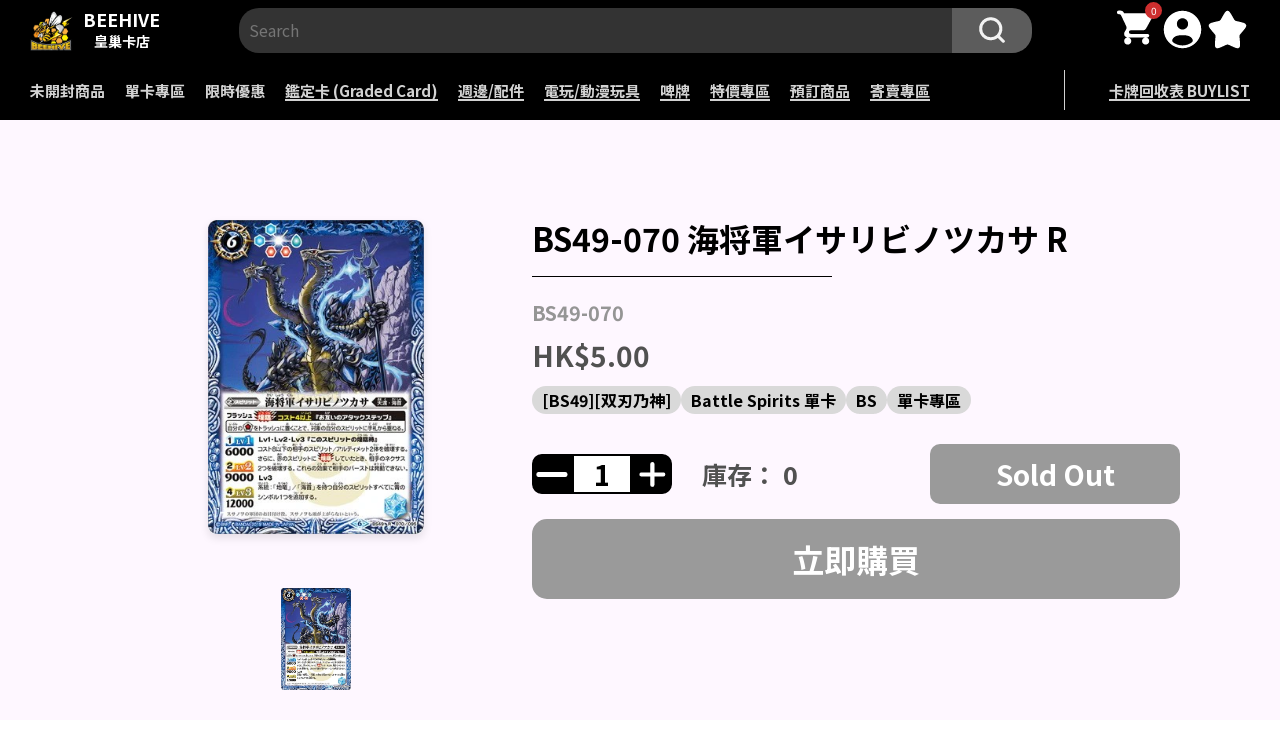

--- FILE ---
content_type: text/html; charset=utf-8
request_url: https://beehivetcg.com/products/bs49-070-%E6%B5%B7%E5%B0%86%E8%BB%8D%E3%82%A4%E3%82%B5%E3%83%AA%E3%83%93%E3%83%8E%E3%83%84%E3%82%AB%E3%82%B5-r
body_size: 40498
content:
<!doctype html>
<html lang="zh-TW">
  <head>
    <link rel="apple-touch-icon" href="//beehivetcg.com/cdn/shop/t/35/assets/favicon.png?v=20326645286209904841751165449">
    <link rel="icon" href="//beehivetcg.com/cdn/shop/t/35/assets/favicon.png?v=20326645286209904841751165449">
    <link rel="manifest" href="//beehivetcg.com/cdn/shop/t/35/assets/manifest.json?v=180616014045533703131751165446">

    <!-- Added by AVADA SEO Suite -->
    

    <!-- /Added by AVADA SEO Suite -->
    <meta charset="UTF-8">
    <meta http-equiv="X-UA-Compatible" content="IE=edge">
    <meta name="viewport" content="width=device-width, initial-scale=1.0, maximum-scale=1.0, user-scalable=no">
    <meta name="theme-color" content="">

    <link rel="canonical" href="https://beehivetcg.com/products/bs49-070-%e6%b5%b7%e5%b0%86%e8%bb%8d%e3%82%a4%e3%82%b5%e3%83%aa%e3%83%93%e3%83%8e%e3%83%84%e3%82%ab%e3%82%b5-r">
    <link rel="preconnect" href="https://cdn.shopify.com" crossorigin>
    <link rel="shortcut icon" href="//beehivetcg.com/cdn/shop/t/35/assets/favicon.png?v=20326645286209904841751165449" type="image/png"><link rel="preconnect" href="https://fonts.shopifycdn.com" crossorigin><title>
      BS49-070 海将軍イサリビノツカサ R
 &ndash; 皇巢卡店 Beehive Trading Card Shop</title>

    
      
    

    

<meta property="og:site_name" content="皇巢卡店 Beehive Trading Card Shop">
<meta property="og:url" content="https://beehivetcg.com/products/bs49-070-%e6%b5%b7%e5%b0%86%e8%bb%8d%e3%82%a4%e3%82%b5%e3%83%aa%e3%83%93%e3%83%8e%e3%83%84%e3%82%ab%e3%82%b5-r">
<meta property="og:title" content="BS49-070 海将軍イサリビノツカサ R">
<meta property="og:type" content="product">
<meta property="og:description" content="皇巢卡店是一家專營集換式卡牌的店鋪。我們提供各種卡牌遊戲愛好者所追求的商品和服務。在皇巢卡店，您可以找到多種主題的集換式卡牌，包括寶可夢等。我們不僅提供常見的卡牌，還有最新發售的擴充包和稀有的限量版卡牌，您可以擴展自己的卡牌收藏，並與其他玩家交流和競技。
我們的店員對卡牌遊戲非常熟悉，樂於提供專業的服務和建議。無論您是新手還是資深玩家，我們都會耐心解答您的問題，幫助您選擇適合的卡牌，了解遊戲規則，並設計卡牌組合策略。我們歡迎您來店裡與其他玩家交流心得，舉辦卡牌比賽或參加我們定期舉辦的活動。
皇巢卡店致力於提供最優質的產品和服務。我們不僅追隨最新的卡牌潮流，提供最新發售的產品，還舉辦定期活動和促銷，讓您以優惠的價。我們期待著您的光臨。"><meta property="og:image" content="http://beehivetcg.com/cdn/shop/products/c1420b45dfd1b406601c8ded789bc7c3.jpg?v=1661022547">
  <meta property="og:image:secure_url" content="https://beehivetcg.com/cdn/shop/products/c1420b45dfd1b406601c8ded789bc7c3.jpg?v=1661022547">
  <meta property="og:image:width" content="275">
  <meta property="og:image:height" content="400"><meta property="og:price:amount" content="5.00">
  <meta property="og:price:currency" content="HKD"><meta name="twitter:card" content="summary_large_image">
<meta name="twitter:title" content="BS49-070 海将軍イサリビノツカサ R">
<meta name="twitter:description" content="皇巢卡店是一家專營集換式卡牌的店鋪。我們提供各種卡牌遊戲愛好者所追求的商品和服務。在皇巢卡店，您可以找到多種主題的集換式卡牌，包括寶可夢等。我們不僅提供常見的卡牌，還有最新發售的擴充包和稀有的限量版卡牌，您可以擴展自己的卡牌收藏，並與其他玩家交流和競技。
我們的店員對卡牌遊戲非常熟悉，樂於提供專業的服務和建議。無論您是新手還是資深玩家，我們都會耐心解答您的問題，幫助您選擇適合的卡牌，了解遊戲規則，並設計卡牌組合策略。我們歡迎您來店裡與其他玩家交流心得，舉辦卡牌比賽或參加我們定期舉辦的活動。
皇巢卡店致力於提供最優質的產品和服務。我們不僅追隨最新的卡牌潮流，提供最新發售的產品，還舉辦定期活動和促銷，讓您以優惠的價。我們期待著您的光臨。">


    <script>window.performance && window.performance.mark && window.performance.mark('shopify.content_for_header.start');</script><meta name="google-site-verification" content="XnomlR84jnyMSQn83ELhupSD7hqPiZQxFew6PuQNTuc">
<meta id="shopify-digital-wallet" name="shopify-digital-wallet" content="/62183964846/digital_wallets/dialog">
<link rel="alternate" hreflang="x-default" href="https://beehivetcg.com/products/bs49-070-%E6%B5%B7%E5%B0%86%E8%BB%8D%E3%82%A4%E3%82%B5%E3%83%AA%E3%83%93%E3%83%8E%E3%83%84%E3%82%AB%E3%82%B5-r">
<link rel="alternate" hreflang="zh-Hant" href="https://beehivetcg.com/products/bs49-070-%E6%B5%B7%E5%B0%86%E8%BB%8D%E3%82%A4%E3%82%B5%E3%83%AA%E3%83%93%E3%83%8E%E3%83%84%E3%82%AB%E3%82%B5-r">
<link rel="alternate" hreflang="en" href="https://beehivetcg.com/en/products/bs49-070-%E6%B5%B7%E5%B0%86%E8%BB%8D%E3%82%A4%E3%82%B5%E3%83%AA%E3%83%93%E3%83%8E%E3%83%84%E3%82%AB%E3%82%B5-r">
<link rel="alternate" hreflang="zh-Hant-CN" href="https://beehivetcg.com/zh-cn/products/bs49-070-%E6%B5%B7%E5%B0%86%E8%BB%8D%E3%82%A4%E3%82%B5%E3%83%AA%E3%83%93%E3%83%8E%E3%83%84%E3%82%AB%E3%82%B5-r">
<link rel="alternate" hreflang="zh-Hant-AC" href="https://beehivetcg.com/products/bs49-070-%E6%B5%B7%E5%B0%86%E8%BB%8D%E3%82%A4%E3%82%B5%E3%83%AA%E3%83%93%E3%83%8E%E3%83%84%E3%82%AB%E3%82%B5-r">
<link rel="alternate" hreflang="zh-Hant-AD" href="https://beehivetcg.com/products/bs49-070-%E6%B5%B7%E5%B0%86%E8%BB%8D%E3%82%A4%E3%82%B5%E3%83%AA%E3%83%93%E3%83%8E%E3%83%84%E3%82%AB%E3%82%B5-r">
<link rel="alternate" hreflang="zh-Hant-AE" href="https://beehivetcg.com/products/bs49-070-%E6%B5%B7%E5%B0%86%E8%BB%8D%E3%82%A4%E3%82%B5%E3%83%AA%E3%83%93%E3%83%8E%E3%83%84%E3%82%AB%E3%82%B5-r">
<link rel="alternate" hreflang="zh-Hant-AF" href="https://beehivetcg.com/products/bs49-070-%E6%B5%B7%E5%B0%86%E8%BB%8D%E3%82%A4%E3%82%B5%E3%83%AA%E3%83%93%E3%83%8E%E3%83%84%E3%82%AB%E3%82%B5-r">
<link rel="alternate" hreflang="zh-Hant-AG" href="https://beehivetcg.com/products/bs49-070-%E6%B5%B7%E5%B0%86%E8%BB%8D%E3%82%A4%E3%82%B5%E3%83%AA%E3%83%93%E3%83%8E%E3%83%84%E3%82%AB%E3%82%B5-r">
<link rel="alternate" hreflang="zh-Hant-AI" href="https://beehivetcg.com/products/bs49-070-%E6%B5%B7%E5%B0%86%E8%BB%8D%E3%82%A4%E3%82%B5%E3%83%AA%E3%83%93%E3%83%8E%E3%83%84%E3%82%AB%E3%82%B5-r">
<link rel="alternate" hreflang="zh-Hant-AL" href="https://beehivetcg.com/products/bs49-070-%E6%B5%B7%E5%B0%86%E8%BB%8D%E3%82%A4%E3%82%B5%E3%83%AA%E3%83%93%E3%83%8E%E3%83%84%E3%82%AB%E3%82%B5-r">
<link rel="alternate" hreflang="zh-Hant-AM" href="https://beehivetcg.com/products/bs49-070-%E6%B5%B7%E5%B0%86%E8%BB%8D%E3%82%A4%E3%82%B5%E3%83%AA%E3%83%93%E3%83%8E%E3%83%84%E3%82%AB%E3%82%B5-r">
<link rel="alternate" hreflang="zh-Hant-AO" href="https://beehivetcg.com/products/bs49-070-%E6%B5%B7%E5%B0%86%E8%BB%8D%E3%82%A4%E3%82%B5%E3%83%AA%E3%83%93%E3%83%8E%E3%83%84%E3%82%AB%E3%82%B5-r">
<link rel="alternate" hreflang="zh-Hant-AT" href="https://beehivetcg.com/products/bs49-070-%E6%B5%B7%E5%B0%86%E8%BB%8D%E3%82%A4%E3%82%B5%E3%83%AA%E3%83%93%E3%83%8E%E3%83%84%E3%82%AB%E3%82%B5-r">
<link rel="alternate" hreflang="zh-Hant-AU" href="https://beehivetcg.com/products/bs49-070-%E6%B5%B7%E5%B0%86%E8%BB%8D%E3%82%A4%E3%82%B5%E3%83%AA%E3%83%93%E3%83%8E%E3%83%84%E3%82%AB%E3%82%B5-r">
<link rel="alternate" hreflang="zh-Hant-AW" href="https://beehivetcg.com/products/bs49-070-%E6%B5%B7%E5%B0%86%E8%BB%8D%E3%82%A4%E3%82%B5%E3%83%AA%E3%83%93%E3%83%8E%E3%83%84%E3%82%AB%E3%82%B5-r">
<link rel="alternate" hreflang="zh-Hant-AX" href="https://beehivetcg.com/products/bs49-070-%E6%B5%B7%E5%B0%86%E8%BB%8D%E3%82%A4%E3%82%B5%E3%83%AA%E3%83%93%E3%83%8E%E3%83%84%E3%82%AB%E3%82%B5-r">
<link rel="alternate" hreflang="zh-Hant-AZ" href="https://beehivetcg.com/products/bs49-070-%E6%B5%B7%E5%B0%86%E8%BB%8D%E3%82%A4%E3%82%B5%E3%83%AA%E3%83%93%E3%83%8E%E3%83%84%E3%82%AB%E3%82%B5-r">
<link rel="alternate" hreflang="zh-Hant-BA" href="https://beehivetcg.com/products/bs49-070-%E6%B5%B7%E5%B0%86%E8%BB%8D%E3%82%A4%E3%82%B5%E3%83%AA%E3%83%93%E3%83%8E%E3%83%84%E3%82%AB%E3%82%B5-r">
<link rel="alternate" hreflang="zh-Hant-BB" href="https://beehivetcg.com/products/bs49-070-%E6%B5%B7%E5%B0%86%E8%BB%8D%E3%82%A4%E3%82%B5%E3%83%AA%E3%83%93%E3%83%8E%E3%83%84%E3%82%AB%E3%82%B5-r">
<link rel="alternate" hreflang="zh-Hant-BD" href="https://beehivetcg.com/products/bs49-070-%E6%B5%B7%E5%B0%86%E8%BB%8D%E3%82%A4%E3%82%B5%E3%83%AA%E3%83%93%E3%83%8E%E3%83%84%E3%82%AB%E3%82%B5-r">
<link rel="alternate" hreflang="zh-Hant-BE" href="https://beehivetcg.com/products/bs49-070-%E6%B5%B7%E5%B0%86%E8%BB%8D%E3%82%A4%E3%82%B5%E3%83%AA%E3%83%93%E3%83%8E%E3%83%84%E3%82%AB%E3%82%B5-r">
<link rel="alternate" hreflang="zh-Hant-BF" href="https://beehivetcg.com/products/bs49-070-%E6%B5%B7%E5%B0%86%E8%BB%8D%E3%82%A4%E3%82%B5%E3%83%AA%E3%83%93%E3%83%8E%E3%83%84%E3%82%AB%E3%82%B5-r">
<link rel="alternate" hreflang="zh-Hant-BG" href="https://beehivetcg.com/products/bs49-070-%E6%B5%B7%E5%B0%86%E8%BB%8D%E3%82%A4%E3%82%B5%E3%83%AA%E3%83%93%E3%83%8E%E3%83%84%E3%82%AB%E3%82%B5-r">
<link rel="alternate" hreflang="zh-Hant-BH" href="https://beehivetcg.com/products/bs49-070-%E6%B5%B7%E5%B0%86%E8%BB%8D%E3%82%A4%E3%82%B5%E3%83%AA%E3%83%93%E3%83%8E%E3%83%84%E3%82%AB%E3%82%B5-r">
<link rel="alternate" hreflang="zh-Hant-BI" href="https://beehivetcg.com/products/bs49-070-%E6%B5%B7%E5%B0%86%E8%BB%8D%E3%82%A4%E3%82%B5%E3%83%AA%E3%83%93%E3%83%8E%E3%83%84%E3%82%AB%E3%82%B5-r">
<link rel="alternate" hreflang="zh-Hant-BJ" href="https://beehivetcg.com/products/bs49-070-%E6%B5%B7%E5%B0%86%E8%BB%8D%E3%82%A4%E3%82%B5%E3%83%AA%E3%83%93%E3%83%8E%E3%83%84%E3%82%AB%E3%82%B5-r">
<link rel="alternate" hreflang="zh-Hant-BL" href="https://beehivetcg.com/products/bs49-070-%E6%B5%B7%E5%B0%86%E8%BB%8D%E3%82%A4%E3%82%B5%E3%83%AA%E3%83%93%E3%83%8E%E3%83%84%E3%82%AB%E3%82%B5-r">
<link rel="alternate" hreflang="zh-Hant-BM" href="https://beehivetcg.com/products/bs49-070-%E6%B5%B7%E5%B0%86%E8%BB%8D%E3%82%A4%E3%82%B5%E3%83%AA%E3%83%93%E3%83%8E%E3%83%84%E3%82%AB%E3%82%B5-r">
<link rel="alternate" hreflang="zh-Hant-BN" href="https://beehivetcg.com/products/bs49-070-%E6%B5%B7%E5%B0%86%E8%BB%8D%E3%82%A4%E3%82%B5%E3%83%AA%E3%83%93%E3%83%8E%E3%83%84%E3%82%AB%E3%82%B5-r">
<link rel="alternate" hreflang="zh-Hant-BQ" href="https://beehivetcg.com/products/bs49-070-%E6%B5%B7%E5%B0%86%E8%BB%8D%E3%82%A4%E3%82%B5%E3%83%AA%E3%83%93%E3%83%8E%E3%83%84%E3%82%AB%E3%82%B5-r">
<link rel="alternate" hreflang="zh-Hant-BS" href="https://beehivetcg.com/products/bs49-070-%E6%B5%B7%E5%B0%86%E8%BB%8D%E3%82%A4%E3%82%B5%E3%83%AA%E3%83%93%E3%83%8E%E3%83%84%E3%82%AB%E3%82%B5-r">
<link rel="alternate" hreflang="zh-Hant-BT" href="https://beehivetcg.com/products/bs49-070-%E6%B5%B7%E5%B0%86%E8%BB%8D%E3%82%A4%E3%82%B5%E3%83%AA%E3%83%93%E3%83%8E%E3%83%84%E3%82%AB%E3%82%B5-r">
<link rel="alternate" hreflang="zh-Hant-BW" href="https://beehivetcg.com/products/bs49-070-%E6%B5%B7%E5%B0%86%E8%BB%8D%E3%82%A4%E3%82%B5%E3%83%AA%E3%83%93%E3%83%8E%E3%83%84%E3%82%AB%E3%82%B5-r">
<link rel="alternate" hreflang="zh-Hant-BY" href="https://beehivetcg.com/products/bs49-070-%E6%B5%B7%E5%B0%86%E8%BB%8D%E3%82%A4%E3%82%B5%E3%83%AA%E3%83%93%E3%83%8E%E3%83%84%E3%82%AB%E3%82%B5-r">
<link rel="alternate" hreflang="zh-Hant-BZ" href="https://beehivetcg.com/products/bs49-070-%E6%B5%B7%E5%B0%86%E8%BB%8D%E3%82%A4%E3%82%B5%E3%83%AA%E3%83%93%E3%83%8E%E3%83%84%E3%82%AB%E3%82%B5-r">
<link rel="alternate" hreflang="zh-Hant-CA" href="https://beehivetcg.com/products/bs49-070-%E6%B5%B7%E5%B0%86%E8%BB%8D%E3%82%A4%E3%82%B5%E3%83%AA%E3%83%93%E3%83%8E%E3%83%84%E3%82%AB%E3%82%B5-r">
<link rel="alternate" hreflang="zh-Hant-CC" href="https://beehivetcg.com/products/bs49-070-%E6%B5%B7%E5%B0%86%E8%BB%8D%E3%82%A4%E3%82%B5%E3%83%AA%E3%83%93%E3%83%8E%E3%83%84%E3%82%AB%E3%82%B5-r">
<link rel="alternate" hreflang="zh-Hant-CD" href="https://beehivetcg.com/products/bs49-070-%E6%B5%B7%E5%B0%86%E8%BB%8D%E3%82%A4%E3%82%B5%E3%83%AA%E3%83%93%E3%83%8E%E3%83%84%E3%82%AB%E3%82%B5-r">
<link rel="alternate" hreflang="zh-Hant-CF" href="https://beehivetcg.com/products/bs49-070-%E6%B5%B7%E5%B0%86%E8%BB%8D%E3%82%A4%E3%82%B5%E3%83%AA%E3%83%93%E3%83%8E%E3%83%84%E3%82%AB%E3%82%B5-r">
<link rel="alternate" hreflang="zh-Hant-CG" href="https://beehivetcg.com/products/bs49-070-%E6%B5%B7%E5%B0%86%E8%BB%8D%E3%82%A4%E3%82%B5%E3%83%AA%E3%83%93%E3%83%8E%E3%83%84%E3%82%AB%E3%82%B5-r">
<link rel="alternate" hreflang="zh-Hant-CH" href="https://beehivetcg.com/products/bs49-070-%E6%B5%B7%E5%B0%86%E8%BB%8D%E3%82%A4%E3%82%B5%E3%83%AA%E3%83%93%E3%83%8E%E3%83%84%E3%82%AB%E3%82%B5-r">
<link rel="alternate" hreflang="zh-Hant-CI" href="https://beehivetcg.com/products/bs49-070-%E6%B5%B7%E5%B0%86%E8%BB%8D%E3%82%A4%E3%82%B5%E3%83%AA%E3%83%93%E3%83%8E%E3%83%84%E3%82%AB%E3%82%B5-r">
<link rel="alternate" hreflang="zh-Hant-CK" href="https://beehivetcg.com/products/bs49-070-%E6%B5%B7%E5%B0%86%E8%BB%8D%E3%82%A4%E3%82%B5%E3%83%AA%E3%83%93%E3%83%8E%E3%83%84%E3%82%AB%E3%82%B5-r">
<link rel="alternate" hreflang="zh-Hant-CM" href="https://beehivetcg.com/products/bs49-070-%E6%B5%B7%E5%B0%86%E8%BB%8D%E3%82%A4%E3%82%B5%E3%83%AA%E3%83%93%E3%83%8E%E3%83%84%E3%82%AB%E3%82%B5-r">
<link rel="alternate" hreflang="zh-Hant-CR" href="https://beehivetcg.com/products/bs49-070-%E6%B5%B7%E5%B0%86%E8%BB%8D%E3%82%A4%E3%82%B5%E3%83%AA%E3%83%93%E3%83%8E%E3%83%84%E3%82%AB%E3%82%B5-r">
<link rel="alternate" hreflang="zh-Hant-CV" href="https://beehivetcg.com/products/bs49-070-%E6%B5%B7%E5%B0%86%E8%BB%8D%E3%82%A4%E3%82%B5%E3%83%AA%E3%83%93%E3%83%8E%E3%83%84%E3%82%AB%E3%82%B5-r">
<link rel="alternate" hreflang="zh-Hant-CW" href="https://beehivetcg.com/products/bs49-070-%E6%B5%B7%E5%B0%86%E8%BB%8D%E3%82%A4%E3%82%B5%E3%83%AA%E3%83%93%E3%83%8E%E3%83%84%E3%82%AB%E3%82%B5-r">
<link rel="alternate" hreflang="zh-Hant-CX" href="https://beehivetcg.com/products/bs49-070-%E6%B5%B7%E5%B0%86%E8%BB%8D%E3%82%A4%E3%82%B5%E3%83%AA%E3%83%93%E3%83%8E%E3%83%84%E3%82%AB%E3%82%B5-r">
<link rel="alternate" hreflang="zh-Hant-CY" href="https://beehivetcg.com/products/bs49-070-%E6%B5%B7%E5%B0%86%E8%BB%8D%E3%82%A4%E3%82%B5%E3%83%AA%E3%83%93%E3%83%8E%E3%83%84%E3%82%AB%E3%82%B5-r">
<link rel="alternate" hreflang="zh-Hant-CZ" href="https://beehivetcg.com/products/bs49-070-%E6%B5%B7%E5%B0%86%E8%BB%8D%E3%82%A4%E3%82%B5%E3%83%AA%E3%83%93%E3%83%8E%E3%83%84%E3%82%AB%E3%82%B5-r">
<link rel="alternate" hreflang="zh-Hant-DE" href="https://beehivetcg.com/products/bs49-070-%E6%B5%B7%E5%B0%86%E8%BB%8D%E3%82%A4%E3%82%B5%E3%83%AA%E3%83%93%E3%83%8E%E3%83%84%E3%82%AB%E3%82%B5-r">
<link rel="alternate" hreflang="zh-Hant-DJ" href="https://beehivetcg.com/products/bs49-070-%E6%B5%B7%E5%B0%86%E8%BB%8D%E3%82%A4%E3%82%B5%E3%83%AA%E3%83%93%E3%83%8E%E3%83%84%E3%82%AB%E3%82%B5-r">
<link rel="alternate" hreflang="zh-Hant-DK" href="https://beehivetcg.com/products/bs49-070-%E6%B5%B7%E5%B0%86%E8%BB%8D%E3%82%A4%E3%82%B5%E3%83%AA%E3%83%93%E3%83%8E%E3%83%84%E3%82%AB%E3%82%B5-r">
<link rel="alternate" hreflang="zh-Hant-DM" href="https://beehivetcg.com/products/bs49-070-%E6%B5%B7%E5%B0%86%E8%BB%8D%E3%82%A4%E3%82%B5%E3%83%AA%E3%83%93%E3%83%8E%E3%83%84%E3%82%AB%E3%82%B5-r">
<link rel="alternate" hreflang="zh-Hant-DO" href="https://beehivetcg.com/products/bs49-070-%E6%B5%B7%E5%B0%86%E8%BB%8D%E3%82%A4%E3%82%B5%E3%83%AA%E3%83%93%E3%83%8E%E3%83%84%E3%82%AB%E3%82%B5-r">
<link rel="alternate" hreflang="zh-Hant-DZ" href="https://beehivetcg.com/products/bs49-070-%E6%B5%B7%E5%B0%86%E8%BB%8D%E3%82%A4%E3%82%B5%E3%83%AA%E3%83%93%E3%83%8E%E3%83%84%E3%82%AB%E3%82%B5-r">
<link rel="alternate" hreflang="zh-Hant-EE" href="https://beehivetcg.com/products/bs49-070-%E6%B5%B7%E5%B0%86%E8%BB%8D%E3%82%A4%E3%82%B5%E3%83%AA%E3%83%93%E3%83%8E%E3%83%84%E3%82%AB%E3%82%B5-r">
<link rel="alternate" hreflang="zh-Hant-EG" href="https://beehivetcg.com/products/bs49-070-%E6%B5%B7%E5%B0%86%E8%BB%8D%E3%82%A4%E3%82%B5%E3%83%AA%E3%83%93%E3%83%8E%E3%83%84%E3%82%AB%E3%82%B5-r">
<link rel="alternate" hreflang="zh-Hant-EH" href="https://beehivetcg.com/products/bs49-070-%E6%B5%B7%E5%B0%86%E8%BB%8D%E3%82%A4%E3%82%B5%E3%83%AA%E3%83%93%E3%83%8E%E3%83%84%E3%82%AB%E3%82%B5-r">
<link rel="alternate" hreflang="zh-Hant-ER" href="https://beehivetcg.com/products/bs49-070-%E6%B5%B7%E5%B0%86%E8%BB%8D%E3%82%A4%E3%82%B5%E3%83%AA%E3%83%93%E3%83%8E%E3%83%84%E3%82%AB%E3%82%B5-r">
<link rel="alternate" hreflang="zh-Hant-ES" href="https://beehivetcg.com/products/bs49-070-%E6%B5%B7%E5%B0%86%E8%BB%8D%E3%82%A4%E3%82%B5%E3%83%AA%E3%83%93%E3%83%8E%E3%83%84%E3%82%AB%E3%82%B5-r">
<link rel="alternate" hreflang="zh-Hant-ET" href="https://beehivetcg.com/products/bs49-070-%E6%B5%B7%E5%B0%86%E8%BB%8D%E3%82%A4%E3%82%B5%E3%83%AA%E3%83%93%E3%83%8E%E3%83%84%E3%82%AB%E3%82%B5-r">
<link rel="alternate" hreflang="zh-Hant-FI" href="https://beehivetcg.com/products/bs49-070-%E6%B5%B7%E5%B0%86%E8%BB%8D%E3%82%A4%E3%82%B5%E3%83%AA%E3%83%93%E3%83%8E%E3%83%84%E3%82%AB%E3%82%B5-r">
<link rel="alternate" hreflang="zh-Hant-FJ" href="https://beehivetcg.com/products/bs49-070-%E6%B5%B7%E5%B0%86%E8%BB%8D%E3%82%A4%E3%82%B5%E3%83%AA%E3%83%93%E3%83%8E%E3%83%84%E3%82%AB%E3%82%B5-r">
<link rel="alternate" hreflang="zh-Hant-FO" href="https://beehivetcg.com/products/bs49-070-%E6%B5%B7%E5%B0%86%E8%BB%8D%E3%82%A4%E3%82%B5%E3%83%AA%E3%83%93%E3%83%8E%E3%83%84%E3%82%AB%E3%82%B5-r">
<link rel="alternate" hreflang="zh-Hant-FR" href="https://beehivetcg.com/products/bs49-070-%E6%B5%B7%E5%B0%86%E8%BB%8D%E3%82%A4%E3%82%B5%E3%83%AA%E3%83%93%E3%83%8E%E3%83%84%E3%82%AB%E3%82%B5-r">
<link rel="alternate" hreflang="zh-Hant-GA" href="https://beehivetcg.com/products/bs49-070-%E6%B5%B7%E5%B0%86%E8%BB%8D%E3%82%A4%E3%82%B5%E3%83%AA%E3%83%93%E3%83%8E%E3%83%84%E3%82%AB%E3%82%B5-r">
<link rel="alternate" hreflang="zh-Hant-GB" href="https://beehivetcg.com/products/bs49-070-%E6%B5%B7%E5%B0%86%E8%BB%8D%E3%82%A4%E3%82%B5%E3%83%AA%E3%83%93%E3%83%8E%E3%83%84%E3%82%AB%E3%82%B5-r">
<link rel="alternate" hreflang="zh-Hant-GD" href="https://beehivetcg.com/products/bs49-070-%E6%B5%B7%E5%B0%86%E8%BB%8D%E3%82%A4%E3%82%B5%E3%83%AA%E3%83%93%E3%83%8E%E3%83%84%E3%82%AB%E3%82%B5-r">
<link rel="alternate" hreflang="zh-Hant-GE" href="https://beehivetcg.com/products/bs49-070-%E6%B5%B7%E5%B0%86%E8%BB%8D%E3%82%A4%E3%82%B5%E3%83%AA%E3%83%93%E3%83%8E%E3%83%84%E3%82%AB%E3%82%B5-r">
<link rel="alternate" hreflang="zh-Hant-GG" href="https://beehivetcg.com/products/bs49-070-%E6%B5%B7%E5%B0%86%E8%BB%8D%E3%82%A4%E3%82%B5%E3%83%AA%E3%83%93%E3%83%8E%E3%83%84%E3%82%AB%E3%82%B5-r">
<link rel="alternate" hreflang="zh-Hant-GH" href="https://beehivetcg.com/products/bs49-070-%E6%B5%B7%E5%B0%86%E8%BB%8D%E3%82%A4%E3%82%B5%E3%83%AA%E3%83%93%E3%83%8E%E3%83%84%E3%82%AB%E3%82%B5-r">
<link rel="alternate" hreflang="zh-Hant-GI" href="https://beehivetcg.com/products/bs49-070-%E6%B5%B7%E5%B0%86%E8%BB%8D%E3%82%A4%E3%82%B5%E3%83%AA%E3%83%93%E3%83%8E%E3%83%84%E3%82%AB%E3%82%B5-r">
<link rel="alternate" hreflang="zh-Hant-GL" href="https://beehivetcg.com/products/bs49-070-%E6%B5%B7%E5%B0%86%E8%BB%8D%E3%82%A4%E3%82%B5%E3%83%AA%E3%83%93%E3%83%8E%E3%83%84%E3%82%AB%E3%82%B5-r">
<link rel="alternate" hreflang="zh-Hant-GM" href="https://beehivetcg.com/products/bs49-070-%E6%B5%B7%E5%B0%86%E8%BB%8D%E3%82%A4%E3%82%B5%E3%83%AA%E3%83%93%E3%83%8E%E3%83%84%E3%82%AB%E3%82%B5-r">
<link rel="alternate" hreflang="zh-Hant-GN" href="https://beehivetcg.com/products/bs49-070-%E6%B5%B7%E5%B0%86%E8%BB%8D%E3%82%A4%E3%82%B5%E3%83%AA%E3%83%93%E3%83%8E%E3%83%84%E3%82%AB%E3%82%B5-r">
<link rel="alternate" hreflang="zh-Hant-GP" href="https://beehivetcg.com/products/bs49-070-%E6%B5%B7%E5%B0%86%E8%BB%8D%E3%82%A4%E3%82%B5%E3%83%AA%E3%83%93%E3%83%8E%E3%83%84%E3%82%AB%E3%82%B5-r">
<link rel="alternate" hreflang="zh-Hant-GQ" href="https://beehivetcg.com/products/bs49-070-%E6%B5%B7%E5%B0%86%E8%BB%8D%E3%82%A4%E3%82%B5%E3%83%AA%E3%83%93%E3%83%8E%E3%83%84%E3%82%AB%E3%82%B5-r">
<link rel="alternate" hreflang="zh-Hant-GR" href="https://beehivetcg.com/products/bs49-070-%E6%B5%B7%E5%B0%86%E8%BB%8D%E3%82%A4%E3%82%B5%E3%83%AA%E3%83%93%E3%83%8E%E3%83%84%E3%82%AB%E3%82%B5-r">
<link rel="alternate" hreflang="zh-Hant-GT" href="https://beehivetcg.com/products/bs49-070-%E6%B5%B7%E5%B0%86%E8%BB%8D%E3%82%A4%E3%82%B5%E3%83%AA%E3%83%93%E3%83%8E%E3%83%84%E3%82%AB%E3%82%B5-r">
<link rel="alternate" hreflang="zh-Hant-GW" href="https://beehivetcg.com/products/bs49-070-%E6%B5%B7%E5%B0%86%E8%BB%8D%E3%82%A4%E3%82%B5%E3%83%AA%E3%83%93%E3%83%8E%E3%83%84%E3%82%AB%E3%82%B5-r">
<link rel="alternate" hreflang="zh-Hant-HK" href="https://beehivetcg.com/products/bs49-070-%E6%B5%B7%E5%B0%86%E8%BB%8D%E3%82%A4%E3%82%B5%E3%83%AA%E3%83%93%E3%83%8E%E3%83%84%E3%82%AB%E3%82%B5-r">
<link rel="alternate" hreflang="zh-Hant-HN" href="https://beehivetcg.com/products/bs49-070-%E6%B5%B7%E5%B0%86%E8%BB%8D%E3%82%A4%E3%82%B5%E3%83%AA%E3%83%93%E3%83%8E%E3%83%84%E3%82%AB%E3%82%B5-r">
<link rel="alternate" hreflang="zh-Hant-HR" href="https://beehivetcg.com/products/bs49-070-%E6%B5%B7%E5%B0%86%E8%BB%8D%E3%82%A4%E3%82%B5%E3%83%AA%E3%83%93%E3%83%8E%E3%83%84%E3%82%AB%E3%82%B5-r">
<link rel="alternate" hreflang="zh-Hant-HT" href="https://beehivetcg.com/products/bs49-070-%E6%B5%B7%E5%B0%86%E8%BB%8D%E3%82%A4%E3%82%B5%E3%83%AA%E3%83%93%E3%83%8E%E3%83%84%E3%82%AB%E3%82%B5-r">
<link rel="alternate" hreflang="zh-Hant-HU" href="https://beehivetcg.com/products/bs49-070-%E6%B5%B7%E5%B0%86%E8%BB%8D%E3%82%A4%E3%82%B5%E3%83%AA%E3%83%93%E3%83%8E%E3%83%84%E3%82%AB%E3%82%B5-r">
<link rel="alternate" hreflang="zh-Hant-ID" href="https://beehivetcg.com/products/bs49-070-%E6%B5%B7%E5%B0%86%E8%BB%8D%E3%82%A4%E3%82%B5%E3%83%AA%E3%83%93%E3%83%8E%E3%83%84%E3%82%AB%E3%82%B5-r">
<link rel="alternate" hreflang="zh-Hant-IE" href="https://beehivetcg.com/products/bs49-070-%E6%B5%B7%E5%B0%86%E8%BB%8D%E3%82%A4%E3%82%B5%E3%83%AA%E3%83%93%E3%83%8E%E3%83%84%E3%82%AB%E3%82%B5-r">
<link rel="alternate" hreflang="zh-Hant-IL" href="https://beehivetcg.com/products/bs49-070-%E6%B5%B7%E5%B0%86%E8%BB%8D%E3%82%A4%E3%82%B5%E3%83%AA%E3%83%93%E3%83%8E%E3%83%84%E3%82%AB%E3%82%B5-r">
<link rel="alternate" hreflang="zh-Hant-IM" href="https://beehivetcg.com/products/bs49-070-%E6%B5%B7%E5%B0%86%E8%BB%8D%E3%82%A4%E3%82%B5%E3%83%AA%E3%83%93%E3%83%8E%E3%83%84%E3%82%AB%E3%82%B5-r">
<link rel="alternate" hreflang="zh-Hant-IN" href="https://beehivetcg.com/products/bs49-070-%E6%B5%B7%E5%B0%86%E8%BB%8D%E3%82%A4%E3%82%B5%E3%83%AA%E3%83%93%E3%83%8E%E3%83%84%E3%82%AB%E3%82%B5-r">
<link rel="alternate" hreflang="zh-Hant-IO" href="https://beehivetcg.com/products/bs49-070-%E6%B5%B7%E5%B0%86%E8%BB%8D%E3%82%A4%E3%82%B5%E3%83%AA%E3%83%93%E3%83%8E%E3%83%84%E3%82%AB%E3%82%B5-r">
<link rel="alternate" hreflang="zh-Hant-IQ" href="https://beehivetcg.com/products/bs49-070-%E6%B5%B7%E5%B0%86%E8%BB%8D%E3%82%A4%E3%82%B5%E3%83%AA%E3%83%93%E3%83%8E%E3%83%84%E3%82%AB%E3%82%B5-r">
<link rel="alternate" hreflang="zh-Hant-IS" href="https://beehivetcg.com/products/bs49-070-%E6%B5%B7%E5%B0%86%E8%BB%8D%E3%82%A4%E3%82%B5%E3%83%AA%E3%83%93%E3%83%8E%E3%83%84%E3%82%AB%E3%82%B5-r">
<link rel="alternate" hreflang="zh-Hant-IT" href="https://beehivetcg.com/products/bs49-070-%E6%B5%B7%E5%B0%86%E8%BB%8D%E3%82%A4%E3%82%B5%E3%83%AA%E3%83%93%E3%83%8E%E3%83%84%E3%82%AB%E3%82%B5-r">
<link rel="alternate" hreflang="zh-Hant-JE" href="https://beehivetcg.com/products/bs49-070-%E6%B5%B7%E5%B0%86%E8%BB%8D%E3%82%A4%E3%82%B5%E3%83%AA%E3%83%93%E3%83%8E%E3%83%84%E3%82%AB%E3%82%B5-r">
<link rel="alternate" hreflang="zh-Hant-JM" href="https://beehivetcg.com/products/bs49-070-%E6%B5%B7%E5%B0%86%E8%BB%8D%E3%82%A4%E3%82%B5%E3%83%AA%E3%83%93%E3%83%8E%E3%83%84%E3%82%AB%E3%82%B5-r">
<link rel="alternate" hreflang="zh-Hant-JO" href="https://beehivetcg.com/products/bs49-070-%E6%B5%B7%E5%B0%86%E8%BB%8D%E3%82%A4%E3%82%B5%E3%83%AA%E3%83%93%E3%83%8E%E3%83%84%E3%82%AB%E3%82%B5-r">
<link rel="alternate" hreflang="zh-Hant-JP" href="https://beehivetcg.com/products/bs49-070-%E6%B5%B7%E5%B0%86%E8%BB%8D%E3%82%A4%E3%82%B5%E3%83%AA%E3%83%93%E3%83%8E%E3%83%84%E3%82%AB%E3%82%B5-r">
<link rel="alternate" hreflang="zh-Hant-KE" href="https://beehivetcg.com/products/bs49-070-%E6%B5%B7%E5%B0%86%E8%BB%8D%E3%82%A4%E3%82%B5%E3%83%AA%E3%83%93%E3%83%8E%E3%83%84%E3%82%AB%E3%82%B5-r">
<link rel="alternate" hreflang="zh-Hant-KG" href="https://beehivetcg.com/products/bs49-070-%E6%B5%B7%E5%B0%86%E8%BB%8D%E3%82%A4%E3%82%B5%E3%83%AA%E3%83%93%E3%83%8E%E3%83%84%E3%82%AB%E3%82%B5-r">
<link rel="alternate" hreflang="zh-Hant-KH" href="https://beehivetcg.com/products/bs49-070-%E6%B5%B7%E5%B0%86%E8%BB%8D%E3%82%A4%E3%82%B5%E3%83%AA%E3%83%93%E3%83%8E%E3%83%84%E3%82%AB%E3%82%B5-r">
<link rel="alternate" hreflang="zh-Hant-KI" href="https://beehivetcg.com/products/bs49-070-%E6%B5%B7%E5%B0%86%E8%BB%8D%E3%82%A4%E3%82%B5%E3%83%AA%E3%83%93%E3%83%8E%E3%83%84%E3%82%AB%E3%82%B5-r">
<link rel="alternate" hreflang="zh-Hant-KM" href="https://beehivetcg.com/products/bs49-070-%E6%B5%B7%E5%B0%86%E8%BB%8D%E3%82%A4%E3%82%B5%E3%83%AA%E3%83%93%E3%83%8E%E3%83%84%E3%82%AB%E3%82%B5-r">
<link rel="alternate" hreflang="zh-Hant-KN" href="https://beehivetcg.com/products/bs49-070-%E6%B5%B7%E5%B0%86%E8%BB%8D%E3%82%A4%E3%82%B5%E3%83%AA%E3%83%93%E3%83%8E%E3%83%84%E3%82%AB%E3%82%B5-r">
<link rel="alternate" hreflang="zh-Hant-KR" href="https://beehivetcg.com/products/bs49-070-%E6%B5%B7%E5%B0%86%E8%BB%8D%E3%82%A4%E3%82%B5%E3%83%AA%E3%83%93%E3%83%8E%E3%83%84%E3%82%AB%E3%82%B5-r">
<link rel="alternate" hreflang="zh-Hant-KW" href="https://beehivetcg.com/products/bs49-070-%E6%B5%B7%E5%B0%86%E8%BB%8D%E3%82%A4%E3%82%B5%E3%83%AA%E3%83%93%E3%83%8E%E3%83%84%E3%82%AB%E3%82%B5-r">
<link rel="alternate" hreflang="zh-Hant-KY" href="https://beehivetcg.com/products/bs49-070-%E6%B5%B7%E5%B0%86%E8%BB%8D%E3%82%A4%E3%82%B5%E3%83%AA%E3%83%93%E3%83%8E%E3%83%84%E3%82%AB%E3%82%B5-r">
<link rel="alternate" hreflang="zh-Hant-KZ" href="https://beehivetcg.com/products/bs49-070-%E6%B5%B7%E5%B0%86%E8%BB%8D%E3%82%A4%E3%82%B5%E3%83%AA%E3%83%93%E3%83%8E%E3%83%84%E3%82%AB%E3%82%B5-r">
<link rel="alternate" hreflang="zh-Hant-LA" href="https://beehivetcg.com/products/bs49-070-%E6%B5%B7%E5%B0%86%E8%BB%8D%E3%82%A4%E3%82%B5%E3%83%AA%E3%83%93%E3%83%8E%E3%83%84%E3%82%AB%E3%82%B5-r">
<link rel="alternate" hreflang="zh-Hant-LB" href="https://beehivetcg.com/products/bs49-070-%E6%B5%B7%E5%B0%86%E8%BB%8D%E3%82%A4%E3%82%B5%E3%83%AA%E3%83%93%E3%83%8E%E3%83%84%E3%82%AB%E3%82%B5-r">
<link rel="alternate" hreflang="zh-Hant-LC" href="https://beehivetcg.com/products/bs49-070-%E6%B5%B7%E5%B0%86%E8%BB%8D%E3%82%A4%E3%82%B5%E3%83%AA%E3%83%93%E3%83%8E%E3%83%84%E3%82%AB%E3%82%B5-r">
<link rel="alternate" hreflang="zh-Hant-LI" href="https://beehivetcg.com/products/bs49-070-%E6%B5%B7%E5%B0%86%E8%BB%8D%E3%82%A4%E3%82%B5%E3%83%AA%E3%83%93%E3%83%8E%E3%83%84%E3%82%AB%E3%82%B5-r">
<link rel="alternate" hreflang="zh-Hant-LK" href="https://beehivetcg.com/products/bs49-070-%E6%B5%B7%E5%B0%86%E8%BB%8D%E3%82%A4%E3%82%B5%E3%83%AA%E3%83%93%E3%83%8E%E3%83%84%E3%82%AB%E3%82%B5-r">
<link rel="alternate" hreflang="zh-Hant-LR" href="https://beehivetcg.com/products/bs49-070-%E6%B5%B7%E5%B0%86%E8%BB%8D%E3%82%A4%E3%82%B5%E3%83%AA%E3%83%93%E3%83%8E%E3%83%84%E3%82%AB%E3%82%B5-r">
<link rel="alternate" hreflang="zh-Hant-LS" href="https://beehivetcg.com/products/bs49-070-%E6%B5%B7%E5%B0%86%E8%BB%8D%E3%82%A4%E3%82%B5%E3%83%AA%E3%83%93%E3%83%8E%E3%83%84%E3%82%AB%E3%82%B5-r">
<link rel="alternate" hreflang="zh-Hant-LT" href="https://beehivetcg.com/products/bs49-070-%E6%B5%B7%E5%B0%86%E8%BB%8D%E3%82%A4%E3%82%B5%E3%83%AA%E3%83%93%E3%83%8E%E3%83%84%E3%82%AB%E3%82%B5-r">
<link rel="alternate" hreflang="zh-Hant-LU" href="https://beehivetcg.com/products/bs49-070-%E6%B5%B7%E5%B0%86%E8%BB%8D%E3%82%A4%E3%82%B5%E3%83%AA%E3%83%93%E3%83%8E%E3%83%84%E3%82%AB%E3%82%B5-r">
<link rel="alternate" hreflang="zh-Hant-LV" href="https://beehivetcg.com/products/bs49-070-%E6%B5%B7%E5%B0%86%E8%BB%8D%E3%82%A4%E3%82%B5%E3%83%AA%E3%83%93%E3%83%8E%E3%83%84%E3%82%AB%E3%82%B5-r">
<link rel="alternate" hreflang="zh-Hant-LY" href="https://beehivetcg.com/products/bs49-070-%E6%B5%B7%E5%B0%86%E8%BB%8D%E3%82%A4%E3%82%B5%E3%83%AA%E3%83%93%E3%83%8E%E3%83%84%E3%82%AB%E3%82%B5-r">
<link rel="alternate" hreflang="zh-Hant-MA" href="https://beehivetcg.com/products/bs49-070-%E6%B5%B7%E5%B0%86%E8%BB%8D%E3%82%A4%E3%82%B5%E3%83%AA%E3%83%93%E3%83%8E%E3%83%84%E3%82%AB%E3%82%B5-r">
<link rel="alternate" hreflang="zh-Hant-MC" href="https://beehivetcg.com/products/bs49-070-%E6%B5%B7%E5%B0%86%E8%BB%8D%E3%82%A4%E3%82%B5%E3%83%AA%E3%83%93%E3%83%8E%E3%83%84%E3%82%AB%E3%82%B5-r">
<link rel="alternate" hreflang="zh-Hant-MD" href="https://beehivetcg.com/products/bs49-070-%E6%B5%B7%E5%B0%86%E8%BB%8D%E3%82%A4%E3%82%B5%E3%83%AA%E3%83%93%E3%83%8E%E3%83%84%E3%82%AB%E3%82%B5-r">
<link rel="alternate" hreflang="zh-Hant-ME" href="https://beehivetcg.com/products/bs49-070-%E6%B5%B7%E5%B0%86%E8%BB%8D%E3%82%A4%E3%82%B5%E3%83%AA%E3%83%93%E3%83%8E%E3%83%84%E3%82%AB%E3%82%B5-r">
<link rel="alternate" hreflang="zh-Hant-MF" href="https://beehivetcg.com/products/bs49-070-%E6%B5%B7%E5%B0%86%E8%BB%8D%E3%82%A4%E3%82%B5%E3%83%AA%E3%83%93%E3%83%8E%E3%83%84%E3%82%AB%E3%82%B5-r">
<link rel="alternate" hreflang="zh-Hant-MG" href="https://beehivetcg.com/products/bs49-070-%E6%B5%B7%E5%B0%86%E8%BB%8D%E3%82%A4%E3%82%B5%E3%83%AA%E3%83%93%E3%83%8E%E3%83%84%E3%82%AB%E3%82%B5-r">
<link rel="alternate" hreflang="zh-Hant-MK" href="https://beehivetcg.com/products/bs49-070-%E6%B5%B7%E5%B0%86%E8%BB%8D%E3%82%A4%E3%82%B5%E3%83%AA%E3%83%93%E3%83%8E%E3%83%84%E3%82%AB%E3%82%B5-r">
<link rel="alternate" hreflang="zh-Hant-ML" href="https://beehivetcg.com/products/bs49-070-%E6%B5%B7%E5%B0%86%E8%BB%8D%E3%82%A4%E3%82%B5%E3%83%AA%E3%83%93%E3%83%8E%E3%83%84%E3%82%AB%E3%82%B5-r">
<link rel="alternate" hreflang="zh-Hant-MM" href="https://beehivetcg.com/products/bs49-070-%E6%B5%B7%E5%B0%86%E8%BB%8D%E3%82%A4%E3%82%B5%E3%83%AA%E3%83%93%E3%83%8E%E3%83%84%E3%82%AB%E3%82%B5-r">
<link rel="alternate" hreflang="zh-Hant-MN" href="https://beehivetcg.com/products/bs49-070-%E6%B5%B7%E5%B0%86%E8%BB%8D%E3%82%A4%E3%82%B5%E3%83%AA%E3%83%93%E3%83%8E%E3%83%84%E3%82%AB%E3%82%B5-r">
<link rel="alternate" hreflang="zh-Hant-MO" href="https://beehivetcg.com/products/bs49-070-%E6%B5%B7%E5%B0%86%E8%BB%8D%E3%82%A4%E3%82%B5%E3%83%AA%E3%83%93%E3%83%8E%E3%83%84%E3%82%AB%E3%82%B5-r">
<link rel="alternate" hreflang="zh-Hant-MQ" href="https://beehivetcg.com/products/bs49-070-%E6%B5%B7%E5%B0%86%E8%BB%8D%E3%82%A4%E3%82%B5%E3%83%AA%E3%83%93%E3%83%8E%E3%83%84%E3%82%AB%E3%82%B5-r">
<link rel="alternate" hreflang="zh-Hant-MR" href="https://beehivetcg.com/products/bs49-070-%E6%B5%B7%E5%B0%86%E8%BB%8D%E3%82%A4%E3%82%B5%E3%83%AA%E3%83%93%E3%83%8E%E3%83%84%E3%82%AB%E3%82%B5-r">
<link rel="alternate" hreflang="zh-Hant-MS" href="https://beehivetcg.com/products/bs49-070-%E6%B5%B7%E5%B0%86%E8%BB%8D%E3%82%A4%E3%82%B5%E3%83%AA%E3%83%93%E3%83%8E%E3%83%84%E3%82%AB%E3%82%B5-r">
<link rel="alternate" hreflang="zh-Hant-MT" href="https://beehivetcg.com/products/bs49-070-%E6%B5%B7%E5%B0%86%E8%BB%8D%E3%82%A4%E3%82%B5%E3%83%AA%E3%83%93%E3%83%8E%E3%83%84%E3%82%AB%E3%82%B5-r">
<link rel="alternate" hreflang="zh-Hant-MU" href="https://beehivetcg.com/products/bs49-070-%E6%B5%B7%E5%B0%86%E8%BB%8D%E3%82%A4%E3%82%B5%E3%83%AA%E3%83%93%E3%83%8E%E3%83%84%E3%82%AB%E3%82%B5-r">
<link rel="alternate" hreflang="zh-Hant-MV" href="https://beehivetcg.com/products/bs49-070-%E6%B5%B7%E5%B0%86%E8%BB%8D%E3%82%A4%E3%82%B5%E3%83%AA%E3%83%93%E3%83%8E%E3%83%84%E3%82%AB%E3%82%B5-r">
<link rel="alternate" hreflang="zh-Hant-MW" href="https://beehivetcg.com/products/bs49-070-%E6%B5%B7%E5%B0%86%E8%BB%8D%E3%82%A4%E3%82%B5%E3%83%AA%E3%83%93%E3%83%8E%E3%83%84%E3%82%AB%E3%82%B5-r">
<link rel="alternate" hreflang="zh-Hant-MX" href="https://beehivetcg.com/products/bs49-070-%E6%B5%B7%E5%B0%86%E8%BB%8D%E3%82%A4%E3%82%B5%E3%83%AA%E3%83%93%E3%83%8E%E3%83%84%E3%82%AB%E3%82%B5-r">
<link rel="alternate" hreflang="zh-Hant-MY" href="https://beehivetcg.com/products/bs49-070-%E6%B5%B7%E5%B0%86%E8%BB%8D%E3%82%A4%E3%82%B5%E3%83%AA%E3%83%93%E3%83%8E%E3%83%84%E3%82%AB%E3%82%B5-r">
<link rel="alternate" hreflang="zh-Hant-MZ" href="https://beehivetcg.com/products/bs49-070-%E6%B5%B7%E5%B0%86%E8%BB%8D%E3%82%A4%E3%82%B5%E3%83%AA%E3%83%93%E3%83%8E%E3%83%84%E3%82%AB%E3%82%B5-r">
<link rel="alternate" hreflang="zh-Hant-NA" href="https://beehivetcg.com/products/bs49-070-%E6%B5%B7%E5%B0%86%E8%BB%8D%E3%82%A4%E3%82%B5%E3%83%AA%E3%83%93%E3%83%8E%E3%83%84%E3%82%AB%E3%82%B5-r">
<link rel="alternate" hreflang="zh-Hant-NC" href="https://beehivetcg.com/products/bs49-070-%E6%B5%B7%E5%B0%86%E8%BB%8D%E3%82%A4%E3%82%B5%E3%83%AA%E3%83%93%E3%83%8E%E3%83%84%E3%82%AB%E3%82%B5-r">
<link rel="alternate" hreflang="zh-Hant-NE" href="https://beehivetcg.com/products/bs49-070-%E6%B5%B7%E5%B0%86%E8%BB%8D%E3%82%A4%E3%82%B5%E3%83%AA%E3%83%93%E3%83%8E%E3%83%84%E3%82%AB%E3%82%B5-r">
<link rel="alternate" hreflang="zh-Hant-NF" href="https://beehivetcg.com/products/bs49-070-%E6%B5%B7%E5%B0%86%E8%BB%8D%E3%82%A4%E3%82%B5%E3%83%AA%E3%83%93%E3%83%8E%E3%83%84%E3%82%AB%E3%82%B5-r">
<link rel="alternate" hreflang="zh-Hant-NG" href="https://beehivetcg.com/products/bs49-070-%E6%B5%B7%E5%B0%86%E8%BB%8D%E3%82%A4%E3%82%B5%E3%83%AA%E3%83%93%E3%83%8E%E3%83%84%E3%82%AB%E3%82%B5-r">
<link rel="alternate" hreflang="zh-Hant-NI" href="https://beehivetcg.com/products/bs49-070-%E6%B5%B7%E5%B0%86%E8%BB%8D%E3%82%A4%E3%82%B5%E3%83%AA%E3%83%93%E3%83%8E%E3%83%84%E3%82%AB%E3%82%B5-r">
<link rel="alternate" hreflang="zh-Hant-NL" href="https://beehivetcg.com/products/bs49-070-%E6%B5%B7%E5%B0%86%E8%BB%8D%E3%82%A4%E3%82%B5%E3%83%AA%E3%83%93%E3%83%8E%E3%83%84%E3%82%AB%E3%82%B5-r">
<link rel="alternate" hreflang="zh-Hant-NO" href="https://beehivetcg.com/products/bs49-070-%E6%B5%B7%E5%B0%86%E8%BB%8D%E3%82%A4%E3%82%B5%E3%83%AA%E3%83%93%E3%83%8E%E3%83%84%E3%82%AB%E3%82%B5-r">
<link rel="alternate" hreflang="zh-Hant-NP" href="https://beehivetcg.com/products/bs49-070-%E6%B5%B7%E5%B0%86%E8%BB%8D%E3%82%A4%E3%82%B5%E3%83%AA%E3%83%93%E3%83%8E%E3%83%84%E3%82%AB%E3%82%B5-r">
<link rel="alternate" hreflang="zh-Hant-NR" href="https://beehivetcg.com/products/bs49-070-%E6%B5%B7%E5%B0%86%E8%BB%8D%E3%82%A4%E3%82%B5%E3%83%AA%E3%83%93%E3%83%8E%E3%83%84%E3%82%AB%E3%82%B5-r">
<link rel="alternate" hreflang="zh-Hant-NU" href="https://beehivetcg.com/products/bs49-070-%E6%B5%B7%E5%B0%86%E8%BB%8D%E3%82%A4%E3%82%B5%E3%83%AA%E3%83%93%E3%83%8E%E3%83%84%E3%82%AB%E3%82%B5-r">
<link rel="alternate" hreflang="zh-Hant-NZ" href="https://beehivetcg.com/products/bs49-070-%E6%B5%B7%E5%B0%86%E8%BB%8D%E3%82%A4%E3%82%B5%E3%83%AA%E3%83%93%E3%83%8E%E3%83%84%E3%82%AB%E3%82%B5-r">
<link rel="alternate" hreflang="zh-Hant-OM" href="https://beehivetcg.com/products/bs49-070-%E6%B5%B7%E5%B0%86%E8%BB%8D%E3%82%A4%E3%82%B5%E3%83%AA%E3%83%93%E3%83%8E%E3%83%84%E3%82%AB%E3%82%B5-r">
<link rel="alternate" hreflang="zh-Hant-PA" href="https://beehivetcg.com/products/bs49-070-%E6%B5%B7%E5%B0%86%E8%BB%8D%E3%82%A4%E3%82%B5%E3%83%AA%E3%83%93%E3%83%8E%E3%83%84%E3%82%AB%E3%82%B5-r">
<link rel="alternate" hreflang="zh-Hant-PF" href="https://beehivetcg.com/products/bs49-070-%E6%B5%B7%E5%B0%86%E8%BB%8D%E3%82%A4%E3%82%B5%E3%83%AA%E3%83%93%E3%83%8E%E3%83%84%E3%82%AB%E3%82%B5-r">
<link rel="alternate" hreflang="zh-Hant-PG" href="https://beehivetcg.com/products/bs49-070-%E6%B5%B7%E5%B0%86%E8%BB%8D%E3%82%A4%E3%82%B5%E3%83%AA%E3%83%93%E3%83%8E%E3%83%84%E3%82%AB%E3%82%B5-r">
<link rel="alternate" hreflang="zh-Hant-PH" href="https://beehivetcg.com/products/bs49-070-%E6%B5%B7%E5%B0%86%E8%BB%8D%E3%82%A4%E3%82%B5%E3%83%AA%E3%83%93%E3%83%8E%E3%83%84%E3%82%AB%E3%82%B5-r">
<link rel="alternate" hreflang="zh-Hant-PK" href="https://beehivetcg.com/products/bs49-070-%E6%B5%B7%E5%B0%86%E8%BB%8D%E3%82%A4%E3%82%B5%E3%83%AA%E3%83%93%E3%83%8E%E3%83%84%E3%82%AB%E3%82%B5-r">
<link rel="alternate" hreflang="zh-Hant-PL" href="https://beehivetcg.com/products/bs49-070-%E6%B5%B7%E5%B0%86%E8%BB%8D%E3%82%A4%E3%82%B5%E3%83%AA%E3%83%93%E3%83%8E%E3%83%84%E3%82%AB%E3%82%B5-r">
<link rel="alternate" hreflang="zh-Hant-PM" href="https://beehivetcg.com/products/bs49-070-%E6%B5%B7%E5%B0%86%E8%BB%8D%E3%82%A4%E3%82%B5%E3%83%AA%E3%83%93%E3%83%8E%E3%83%84%E3%82%AB%E3%82%B5-r">
<link rel="alternate" hreflang="zh-Hant-PN" href="https://beehivetcg.com/products/bs49-070-%E6%B5%B7%E5%B0%86%E8%BB%8D%E3%82%A4%E3%82%B5%E3%83%AA%E3%83%93%E3%83%8E%E3%83%84%E3%82%AB%E3%82%B5-r">
<link rel="alternate" hreflang="zh-Hant-PS" href="https://beehivetcg.com/products/bs49-070-%E6%B5%B7%E5%B0%86%E8%BB%8D%E3%82%A4%E3%82%B5%E3%83%AA%E3%83%93%E3%83%8E%E3%83%84%E3%82%AB%E3%82%B5-r">
<link rel="alternate" hreflang="zh-Hant-PT" href="https://beehivetcg.com/products/bs49-070-%E6%B5%B7%E5%B0%86%E8%BB%8D%E3%82%A4%E3%82%B5%E3%83%AA%E3%83%93%E3%83%8E%E3%83%84%E3%82%AB%E3%82%B5-r">
<link rel="alternate" hreflang="zh-Hant-QA" href="https://beehivetcg.com/products/bs49-070-%E6%B5%B7%E5%B0%86%E8%BB%8D%E3%82%A4%E3%82%B5%E3%83%AA%E3%83%93%E3%83%8E%E3%83%84%E3%82%AB%E3%82%B5-r">
<link rel="alternate" hreflang="zh-Hant-RE" href="https://beehivetcg.com/products/bs49-070-%E6%B5%B7%E5%B0%86%E8%BB%8D%E3%82%A4%E3%82%B5%E3%83%AA%E3%83%93%E3%83%8E%E3%83%84%E3%82%AB%E3%82%B5-r">
<link rel="alternate" hreflang="zh-Hant-RO" href="https://beehivetcg.com/products/bs49-070-%E6%B5%B7%E5%B0%86%E8%BB%8D%E3%82%A4%E3%82%B5%E3%83%AA%E3%83%93%E3%83%8E%E3%83%84%E3%82%AB%E3%82%B5-r">
<link rel="alternate" hreflang="zh-Hant-RS" href="https://beehivetcg.com/products/bs49-070-%E6%B5%B7%E5%B0%86%E8%BB%8D%E3%82%A4%E3%82%B5%E3%83%AA%E3%83%93%E3%83%8E%E3%83%84%E3%82%AB%E3%82%B5-r">
<link rel="alternate" hreflang="zh-Hant-RU" href="https://beehivetcg.com/products/bs49-070-%E6%B5%B7%E5%B0%86%E8%BB%8D%E3%82%A4%E3%82%B5%E3%83%AA%E3%83%93%E3%83%8E%E3%83%84%E3%82%AB%E3%82%B5-r">
<link rel="alternate" hreflang="zh-Hant-RW" href="https://beehivetcg.com/products/bs49-070-%E6%B5%B7%E5%B0%86%E8%BB%8D%E3%82%A4%E3%82%B5%E3%83%AA%E3%83%93%E3%83%8E%E3%83%84%E3%82%AB%E3%82%B5-r">
<link rel="alternate" hreflang="zh-Hant-SA" href="https://beehivetcg.com/products/bs49-070-%E6%B5%B7%E5%B0%86%E8%BB%8D%E3%82%A4%E3%82%B5%E3%83%AA%E3%83%93%E3%83%8E%E3%83%84%E3%82%AB%E3%82%B5-r">
<link rel="alternate" hreflang="zh-Hant-SB" href="https://beehivetcg.com/products/bs49-070-%E6%B5%B7%E5%B0%86%E8%BB%8D%E3%82%A4%E3%82%B5%E3%83%AA%E3%83%93%E3%83%8E%E3%83%84%E3%82%AB%E3%82%B5-r">
<link rel="alternate" hreflang="zh-Hant-SC" href="https://beehivetcg.com/products/bs49-070-%E6%B5%B7%E5%B0%86%E8%BB%8D%E3%82%A4%E3%82%B5%E3%83%AA%E3%83%93%E3%83%8E%E3%83%84%E3%82%AB%E3%82%B5-r">
<link rel="alternate" hreflang="zh-Hant-SD" href="https://beehivetcg.com/products/bs49-070-%E6%B5%B7%E5%B0%86%E8%BB%8D%E3%82%A4%E3%82%B5%E3%83%AA%E3%83%93%E3%83%8E%E3%83%84%E3%82%AB%E3%82%B5-r">
<link rel="alternate" hreflang="zh-Hant-SE" href="https://beehivetcg.com/products/bs49-070-%E6%B5%B7%E5%B0%86%E8%BB%8D%E3%82%A4%E3%82%B5%E3%83%AA%E3%83%93%E3%83%8E%E3%83%84%E3%82%AB%E3%82%B5-r">
<link rel="alternate" hreflang="zh-Hant-SG" href="https://beehivetcg.com/products/bs49-070-%E6%B5%B7%E5%B0%86%E8%BB%8D%E3%82%A4%E3%82%B5%E3%83%AA%E3%83%93%E3%83%8E%E3%83%84%E3%82%AB%E3%82%B5-r">
<link rel="alternate" hreflang="zh-Hant-SH" href="https://beehivetcg.com/products/bs49-070-%E6%B5%B7%E5%B0%86%E8%BB%8D%E3%82%A4%E3%82%B5%E3%83%AA%E3%83%93%E3%83%8E%E3%83%84%E3%82%AB%E3%82%B5-r">
<link rel="alternate" hreflang="zh-Hant-SI" href="https://beehivetcg.com/products/bs49-070-%E6%B5%B7%E5%B0%86%E8%BB%8D%E3%82%A4%E3%82%B5%E3%83%AA%E3%83%93%E3%83%8E%E3%83%84%E3%82%AB%E3%82%B5-r">
<link rel="alternate" hreflang="zh-Hant-SJ" href="https://beehivetcg.com/products/bs49-070-%E6%B5%B7%E5%B0%86%E8%BB%8D%E3%82%A4%E3%82%B5%E3%83%AA%E3%83%93%E3%83%8E%E3%83%84%E3%82%AB%E3%82%B5-r">
<link rel="alternate" hreflang="zh-Hant-SK" href="https://beehivetcg.com/products/bs49-070-%E6%B5%B7%E5%B0%86%E8%BB%8D%E3%82%A4%E3%82%B5%E3%83%AA%E3%83%93%E3%83%8E%E3%83%84%E3%82%AB%E3%82%B5-r">
<link rel="alternate" hreflang="zh-Hant-SL" href="https://beehivetcg.com/products/bs49-070-%E6%B5%B7%E5%B0%86%E8%BB%8D%E3%82%A4%E3%82%B5%E3%83%AA%E3%83%93%E3%83%8E%E3%83%84%E3%82%AB%E3%82%B5-r">
<link rel="alternate" hreflang="zh-Hant-SM" href="https://beehivetcg.com/products/bs49-070-%E6%B5%B7%E5%B0%86%E8%BB%8D%E3%82%A4%E3%82%B5%E3%83%AA%E3%83%93%E3%83%8E%E3%83%84%E3%82%AB%E3%82%B5-r">
<link rel="alternate" hreflang="zh-Hant-SN" href="https://beehivetcg.com/products/bs49-070-%E6%B5%B7%E5%B0%86%E8%BB%8D%E3%82%A4%E3%82%B5%E3%83%AA%E3%83%93%E3%83%8E%E3%83%84%E3%82%AB%E3%82%B5-r">
<link rel="alternate" hreflang="zh-Hant-SO" href="https://beehivetcg.com/products/bs49-070-%E6%B5%B7%E5%B0%86%E8%BB%8D%E3%82%A4%E3%82%B5%E3%83%AA%E3%83%93%E3%83%8E%E3%83%84%E3%82%AB%E3%82%B5-r">
<link rel="alternate" hreflang="zh-Hant-SS" href="https://beehivetcg.com/products/bs49-070-%E6%B5%B7%E5%B0%86%E8%BB%8D%E3%82%A4%E3%82%B5%E3%83%AA%E3%83%93%E3%83%8E%E3%83%84%E3%82%AB%E3%82%B5-r">
<link rel="alternate" hreflang="zh-Hant-ST" href="https://beehivetcg.com/products/bs49-070-%E6%B5%B7%E5%B0%86%E8%BB%8D%E3%82%A4%E3%82%B5%E3%83%AA%E3%83%93%E3%83%8E%E3%83%84%E3%82%AB%E3%82%B5-r">
<link rel="alternate" hreflang="zh-Hant-SV" href="https://beehivetcg.com/products/bs49-070-%E6%B5%B7%E5%B0%86%E8%BB%8D%E3%82%A4%E3%82%B5%E3%83%AA%E3%83%93%E3%83%8E%E3%83%84%E3%82%AB%E3%82%B5-r">
<link rel="alternate" hreflang="zh-Hant-SX" href="https://beehivetcg.com/products/bs49-070-%E6%B5%B7%E5%B0%86%E8%BB%8D%E3%82%A4%E3%82%B5%E3%83%AA%E3%83%93%E3%83%8E%E3%83%84%E3%82%AB%E3%82%B5-r">
<link rel="alternate" hreflang="zh-Hant-SZ" href="https://beehivetcg.com/products/bs49-070-%E6%B5%B7%E5%B0%86%E8%BB%8D%E3%82%A4%E3%82%B5%E3%83%AA%E3%83%93%E3%83%8E%E3%83%84%E3%82%AB%E3%82%B5-r">
<link rel="alternate" hreflang="zh-Hant-TA" href="https://beehivetcg.com/products/bs49-070-%E6%B5%B7%E5%B0%86%E8%BB%8D%E3%82%A4%E3%82%B5%E3%83%AA%E3%83%93%E3%83%8E%E3%83%84%E3%82%AB%E3%82%B5-r">
<link rel="alternate" hreflang="zh-Hant-TC" href="https://beehivetcg.com/products/bs49-070-%E6%B5%B7%E5%B0%86%E8%BB%8D%E3%82%A4%E3%82%B5%E3%83%AA%E3%83%93%E3%83%8E%E3%83%84%E3%82%AB%E3%82%B5-r">
<link rel="alternate" hreflang="zh-Hant-TD" href="https://beehivetcg.com/products/bs49-070-%E6%B5%B7%E5%B0%86%E8%BB%8D%E3%82%A4%E3%82%B5%E3%83%AA%E3%83%93%E3%83%8E%E3%83%84%E3%82%AB%E3%82%B5-r">
<link rel="alternate" hreflang="zh-Hant-TF" href="https://beehivetcg.com/products/bs49-070-%E6%B5%B7%E5%B0%86%E8%BB%8D%E3%82%A4%E3%82%B5%E3%83%AA%E3%83%93%E3%83%8E%E3%83%84%E3%82%AB%E3%82%B5-r">
<link rel="alternate" hreflang="zh-Hant-TG" href="https://beehivetcg.com/products/bs49-070-%E6%B5%B7%E5%B0%86%E8%BB%8D%E3%82%A4%E3%82%B5%E3%83%AA%E3%83%93%E3%83%8E%E3%83%84%E3%82%AB%E3%82%B5-r">
<link rel="alternate" hreflang="zh-Hant-TH" href="https://beehivetcg.com/products/bs49-070-%E6%B5%B7%E5%B0%86%E8%BB%8D%E3%82%A4%E3%82%B5%E3%83%AA%E3%83%93%E3%83%8E%E3%83%84%E3%82%AB%E3%82%B5-r">
<link rel="alternate" hreflang="zh-Hant-TJ" href="https://beehivetcg.com/products/bs49-070-%E6%B5%B7%E5%B0%86%E8%BB%8D%E3%82%A4%E3%82%B5%E3%83%AA%E3%83%93%E3%83%8E%E3%83%84%E3%82%AB%E3%82%B5-r">
<link rel="alternate" hreflang="zh-Hant-TK" href="https://beehivetcg.com/products/bs49-070-%E6%B5%B7%E5%B0%86%E8%BB%8D%E3%82%A4%E3%82%B5%E3%83%AA%E3%83%93%E3%83%8E%E3%83%84%E3%82%AB%E3%82%B5-r">
<link rel="alternate" hreflang="zh-Hant-TL" href="https://beehivetcg.com/products/bs49-070-%E6%B5%B7%E5%B0%86%E8%BB%8D%E3%82%A4%E3%82%B5%E3%83%AA%E3%83%93%E3%83%8E%E3%83%84%E3%82%AB%E3%82%B5-r">
<link rel="alternate" hreflang="zh-Hant-TM" href="https://beehivetcg.com/products/bs49-070-%E6%B5%B7%E5%B0%86%E8%BB%8D%E3%82%A4%E3%82%B5%E3%83%AA%E3%83%93%E3%83%8E%E3%83%84%E3%82%AB%E3%82%B5-r">
<link rel="alternate" hreflang="zh-Hant-TN" href="https://beehivetcg.com/products/bs49-070-%E6%B5%B7%E5%B0%86%E8%BB%8D%E3%82%A4%E3%82%B5%E3%83%AA%E3%83%93%E3%83%8E%E3%83%84%E3%82%AB%E3%82%B5-r">
<link rel="alternate" hreflang="zh-Hant-TO" href="https://beehivetcg.com/products/bs49-070-%E6%B5%B7%E5%B0%86%E8%BB%8D%E3%82%A4%E3%82%B5%E3%83%AA%E3%83%93%E3%83%8E%E3%83%84%E3%82%AB%E3%82%B5-r">
<link rel="alternate" hreflang="zh-Hant-TR" href="https://beehivetcg.com/products/bs49-070-%E6%B5%B7%E5%B0%86%E8%BB%8D%E3%82%A4%E3%82%B5%E3%83%AA%E3%83%93%E3%83%8E%E3%83%84%E3%82%AB%E3%82%B5-r">
<link rel="alternate" hreflang="zh-Hant-TT" href="https://beehivetcg.com/products/bs49-070-%E6%B5%B7%E5%B0%86%E8%BB%8D%E3%82%A4%E3%82%B5%E3%83%AA%E3%83%93%E3%83%8E%E3%83%84%E3%82%AB%E3%82%B5-r">
<link rel="alternate" hreflang="zh-Hant-TV" href="https://beehivetcg.com/products/bs49-070-%E6%B5%B7%E5%B0%86%E8%BB%8D%E3%82%A4%E3%82%B5%E3%83%AA%E3%83%93%E3%83%8E%E3%83%84%E3%82%AB%E3%82%B5-r">
<link rel="alternate" hreflang="zh-Hant-TW" href="https://beehivetcg.com/products/bs49-070-%E6%B5%B7%E5%B0%86%E8%BB%8D%E3%82%A4%E3%82%B5%E3%83%AA%E3%83%93%E3%83%8E%E3%83%84%E3%82%AB%E3%82%B5-r">
<link rel="alternate" hreflang="zh-Hant-TZ" href="https://beehivetcg.com/products/bs49-070-%E6%B5%B7%E5%B0%86%E8%BB%8D%E3%82%A4%E3%82%B5%E3%83%AA%E3%83%93%E3%83%8E%E3%83%84%E3%82%AB%E3%82%B5-r">
<link rel="alternate" hreflang="zh-Hant-UA" href="https://beehivetcg.com/products/bs49-070-%E6%B5%B7%E5%B0%86%E8%BB%8D%E3%82%A4%E3%82%B5%E3%83%AA%E3%83%93%E3%83%8E%E3%83%84%E3%82%AB%E3%82%B5-r">
<link rel="alternate" hreflang="zh-Hant-UG" href="https://beehivetcg.com/products/bs49-070-%E6%B5%B7%E5%B0%86%E8%BB%8D%E3%82%A4%E3%82%B5%E3%83%AA%E3%83%93%E3%83%8E%E3%83%84%E3%82%AB%E3%82%B5-r">
<link rel="alternate" hreflang="zh-Hant-UM" href="https://beehivetcg.com/products/bs49-070-%E6%B5%B7%E5%B0%86%E8%BB%8D%E3%82%A4%E3%82%B5%E3%83%AA%E3%83%93%E3%83%8E%E3%83%84%E3%82%AB%E3%82%B5-r">
<link rel="alternate" hreflang="zh-Hant-US" href="https://beehivetcg.com/products/bs49-070-%E6%B5%B7%E5%B0%86%E8%BB%8D%E3%82%A4%E3%82%B5%E3%83%AA%E3%83%93%E3%83%8E%E3%83%84%E3%82%AB%E3%82%B5-r">
<link rel="alternate" hreflang="zh-Hant-UZ" href="https://beehivetcg.com/products/bs49-070-%E6%B5%B7%E5%B0%86%E8%BB%8D%E3%82%A4%E3%82%B5%E3%83%AA%E3%83%93%E3%83%8E%E3%83%84%E3%82%AB%E3%82%B5-r">
<link rel="alternate" hreflang="zh-Hant-VA" href="https://beehivetcg.com/products/bs49-070-%E6%B5%B7%E5%B0%86%E8%BB%8D%E3%82%A4%E3%82%B5%E3%83%AA%E3%83%93%E3%83%8E%E3%83%84%E3%82%AB%E3%82%B5-r">
<link rel="alternate" hreflang="zh-Hant-VC" href="https://beehivetcg.com/products/bs49-070-%E6%B5%B7%E5%B0%86%E8%BB%8D%E3%82%A4%E3%82%B5%E3%83%AA%E3%83%93%E3%83%8E%E3%83%84%E3%82%AB%E3%82%B5-r">
<link rel="alternate" hreflang="zh-Hant-VG" href="https://beehivetcg.com/products/bs49-070-%E6%B5%B7%E5%B0%86%E8%BB%8D%E3%82%A4%E3%82%B5%E3%83%AA%E3%83%93%E3%83%8E%E3%83%84%E3%82%AB%E3%82%B5-r">
<link rel="alternate" hreflang="zh-Hant-VN" href="https://beehivetcg.com/products/bs49-070-%E6%B5%B7%E5%B0%86%E8%BB%8D%E3%82%A4%E3%82%B5%E3%83%AA%E3%83%93%E3%83%8E%E3%83%84%E3%82%AB%E3%82%B5-r">
<link rel="alternate" hreflang="zh-Hant-VU" href="https://beehivetcg.com/products/bs49-070-%E6%B5%B7%E5%B0%86%E8%BB%8D%E3%82%A4%E3%82%B5%E3%83%AA%E3%83%93%E3%83%8E%E3%83%84%E3%82%AB%E3%82%B5-r">
<link rel="alternate" hreflang="zh-Hant-WF" href="https://beehivetcg.com/products/bs49-070-%E6%B5%B7%E5%B0%86%E8%BB%8D%E3%82%A4%E3%82%B5%E3%83%AA%E3%83%93%E3%83%8E%E3%83%84%E3%82%AB%E3%82%B5-r">
<link rel="alternate" hreflang="zh-Hant-WS" href="https://beehivetcg.com/products/bs49-070-%E6%B5%B7%E5%B0%86%E8%BB%8D%E3%82%A4%E3%82%B5%E3%83%AA%E3%83%93%E3%83%8E%E3%83%84%E3%82%AB%E3%82%B5-r">
<link rel="alternate" hreflang="zh-Hant-YE" href="https://beehivetcg.com/products/bs49-070-%E6%B5%B7%E5%B0%86%E8%BB%8D%E3%82%A4%E3%82%B5%E3%83%AA%E3%83%93%E3%83%8E%E3%83%84%E3%82%AB%E3%82%B5-r">
<link rel="alternate" hreflang="zh-Hant-YT" href="https://beehivetcg.com/products/bs49-070-%E6%B5%B7%E5%B0%86%E8%BB%8D%E3%82%A4%E3%82%B5%E3%83%AA%E3%83%93%E3%83%8E%E3%83%84%E3%82%AB%E3%82%B5-r">
<link rel="alternate" hreflang="zh-Hant-ZA" href="https://beehivetcg.com/products/bs49-070-%E6%B5%B7%E5%B0%86%E8%BB%8D%E3%82%A4%E3%82%B5%E3%83%AA%E3%83%93%E3%83%8E%E3%83%84%E3%82%AB%E3%82%B5-r">
<link rel="alternate" hreflang="zh-Hant-ZM" href="https://beehivetcg.com/products/bs49-070-%E6%B5%B7%E5%B0%86%E8%BB%8D%E3%82%A4%E3%82%B5%E3%83%AA%E3%83%93%E3%83%8E%E3%83%84%E3%82%AB%E3%82%B5-r">
<link rel="alternate" hreflang="zh-Hant-ZW" href="https://beehivetcg.com/products/bs49-070-%E6%B5%B7%E5%B0%86%E8%BB%8D%E3%82%A4%E3%82%B5%E3%83%AA%E3%83%93%E3%83%8E%E3%83%84%E3%82%AB%E3%82%B5-r">
<link rel="alternate" type="application/json+oembed" href="https://beehivetcg.com/products/bs49-070-%e6%b5%b7%e5%b0%86%e8%bb%8d%e3%82%a4%e3%82%b5%e3%83%aa%e3%83%93%e3%83%8e%e3%83%84%e3%82%ab%e3%82%b5-r.oembed">
<script async="async" src="/checkouts/internal/preloads.js?locale=zh-HK"></script>
<script id="shopify-features" type="application/json">{"accessToken":"ec6c47ffb2b06d087e7f72ddbf6a20d5","betas":["rich-media-storefront-analytics"],"domain":"beehivetcg.com","predictiveSearch":false,"shopId":62183964846,"locale":"zh-tw"}</script>
<script>var Shopify = Shopify || {};
Shopify.shop = "0f3134.myshopify.com";
Shopify.locale = "zh-TW";
Shopify.currency = {"active":"HKD","rate":"1.0"};
Shopify.country = "HK";
Shopify.theme = {"name":"Beehive 1.225 -testing","id":144417390766,"schema_name":null,"schema_version":null,"theme_store_id":null,"role":"main"};
Shopify.theme.handle = "null";
Shopify.theme.style = {"id":null,"handle":null};
Shopify.cdnHost = "beehivetcg.com/cdn";
Shopify.routes = Shopify.routes || {};
Shopify.routes.root = "/";</script>
<script type="module">!function(o){(o.Shopify=o.Shopify||{}).modules=!0}(window);</script>
<script>!function(o){function n(){var o=[];function n(){o.push(Array.prototype.slice.apply(arguments))}return n.q=o,n}var t=o.Shopify=o.Shopify||{};t.loadFeatures=n(),t.autoloadFeatures=n()}(window);</script>
<script id="shop-js-analytics" type="application/json">{"pageType":"product"}</script>
<script defer="defer" async type="module" src="//beehivetcg.com/cdn/shopifycloud/shop-js/modules/v2/client.init-shop-cart-sync_D9dVssWa.zh-TW.esm.js"></script>
<script defer="defer" async type="module" src="//beehivetcg.com/cdn/shopifycloud/shop-js/modules/v2/chunk.common_OJXd8nZT.esm.js"></script>
<script type="module">
  await import("//beehivetcg.com/cdn/shopifycloud/shop-js/modules/v2/client.init-shop-cart-sync_D9dVssWa.zh-TW.esm.js");
await import("//beehivetcg.com/cdn/shopifycloud/shop-js/modules/v2/chunk.common_OJXd8nZT.esm.js");

  window.Shopify.SignInWithShop?.initShopCartSync?.({"fedCMEnabled":true,"windoidEnabled":true});

</script>
<script>(function() {
  var isLoaded = false;
  function asyncLoad() {
    if (isLoaded) return;
    isLoaded = true;
    var urls = ["https:\/\/static.loloyal.com\/boom-cend\/entry-js\/boom-cend.js?shop=0f3134.myshopify.com","https:\/\/cdn-bundler.nice-team.net\/app\/js\/bundler.js?shop=0f3134.myshopify.com"];
    for (var i = 0; i < urls.length; i++) {
      var s = document.createElement('script');
      s.type = 'text/javascript';
      s.async = true;
      s.src = urls[i];
      var x = document.getElementsByTagName('script')[0];
      x.parentNode.insertBefore(s, x);
    }
  };
  if(window.attachEvent) {
    window.attachEvent('onload', asyncLoad);
  } else {
    window.addEventListener('load', asyncLoad, false);
  }
})();</script>
<script id="__st">var __st={"a":62183964846,"offset":28800,"reqid":"562aee52-f7b3-4a7d-b9b0-c4bf084f5c05-1768845037","pageurl":"beehivetcg.com\/products\/bs49-070-%E6%B5%B7%E5%B0%86%E8%BB%8D%E3%82%A4%E3%82%B5%E3%83%AA%E3%83%93%E3%83%8E%E3%83%84%E3%82%AB%E3%82%B5-r","u":"5d06e777493c","p":"product","rtyp":"product","rid":7772148105390};</script>
<script>window.ShopifyPaypalV4VisibilityTracking = true;</script>
<script id="captcha-bootstrap">!function(){'use strict';const t='contact',e='account',n='new_comment',o=[[t,t],['blogs',n],['comments',n],[t,'customer']],c=[[e,'customer_login'],[e,'guest_login'],[e,'recover_customer_password'],[e,'create_customer']],r=t=>t.map((([t,e])=>`form[action*='/${t}']:not([data-nocaptcha='true']) input[name='form_type'][value='${e}']`)).join(','),a=t=>()=>t?[...document.querySelectorAll(t)].map((t=>t.form)):[];function s(){const t=[...o],e=r(t);return a(e)}const i='password',u='form_key',d=['recaptcha-v3-token','g-recaptcha-response','h-captcha-response',i],f=()=>{try{return window.sessionStorage}catch{return}},m='__shopify_v',_=t=>t.elements[u];function p(t,e,n=!1){try{const o=window.sessionStorage,c=JSON.parse(o.getItem(e)),{data:r}=function(t){const{data:e,action:n}=t;return t[m]||n?{data:e,action:n}:{data:t,action:n}}(c);for(const[e,n]of Object.entries(r))t.elements[e]&&(t.elements[e].value=n);n&&o.removeItem(e)}catch(o){console.error('form repopulation failed',{error:o})}}const l='form_type',E='cptcha';function T(t){t.dataset[E]=!0}const w=window,h=w.document,L='Shopify',v='ce_forms',y='captcha';let A=!1;((t,e)=>{const n=(g='f06e6c50-85a8-45c8-87d0-21a2b65856fe',I='https://cdn.shopify.com/shopifycloud/storefront-forms-hcaptcha/ce_storefront_forms_captcha_hcaptcha.v1.5.2.iife.js',D={infoText:'已受到 hCaptcha 保護',privacyText:'隱私',termsText:'條款'},(t,e,n)=>{const o=w[L][v],c=o.bindForm;if(c)return c(t,g,e,D).then(n);var r;o.q.push([[t,g,e,D],n]),r=I,A||(h.body.append(Object.assign(h.createElement('script'),{id:'captcha-provider',async:!0,src:r})),A=!0)});var g,I,D;w[L]=w[L]||{},w[L][v]=w[L][v]||{},w[L][v].q=[],w[L][y]=w[L][y]||{},w[L][y].protect=function(t,e){n(t,void 0,e),T(t)},Object.freeze(w[L][y]),function(t,e,n,w,h,L){const[v,y,A,g]=function(t,e,n){const i=e?o:[],u=t?c:[],d=[...i,...u],f=r(d),m=r(i),_=r(d.filter((([t,e])=>n.includes(e))));return[a(f),a(m),a(_),s()]}(w,h,L),I=t=>{const e=t.target;return e instanceof HTMLFormElement?e:e&&e.form},D=t=>v().includes(t);t.addEventListener('submit',(t=>{const e=I(t);if(!e)return;const n=D(e)&&!e.dataset.hcaptchaBound&&!e.dataset.recaptchaBound,o=_(e),c=g().includes(e)&&(!o||!o.value);(n||c)&&t.preventDefault(),c&&!n&&(function(t){try{if(!f())return;!function(t){const e=f();if(!e)return;const n=_(t);if(!n)return;const o=n.value;o&&e.removeItem(o)}(t);const e=Array.from(Array(32),(()=>Math.random().toString(36)[2])).join('');!function(t,e){_(t)||t.append(Object.assign(document.createElement('input'),{type:'hidden',name:u})),t.elements[u].value=e}(t,e),function(t,e){const n=f();if(!n)return;const o=[...t.querySelectorAll(`input[type='${i}']`)].map((({name:t})=>t)),c=[...d,...o],r={};for(const[a,s]of new FormData(t).entries())c.includes(a)||(r[a]=s);n.setItem(e,JSON.stringify({[m]:1,action:t.action,data:r}))}(t,e)}catch(e){console.error('failed to persist form',e)}}(e),e.submit())}));const S=(t,e)=>{t&&!t.dataset[E]&&(n(t,e.some((e=>e===t))),T(t))};for(const o of['focusin','change'])t.addEventListener(o,(t=>{const e=I(t);D(e)&&S(e,y())}));const B=e.get('form_key'),M=e.get(l),P=B&&M;t.addEventListener('DOMContentLoaded',(()=>{const t=y();if(P)for(const e of t)e.elements[l].value===M&&p(e,B);[...new Set([...A(),...v().filter((t=>'true'===t.dataset.shopifyCaptcha))])].forEach((e=>S(e,t)))}))}(h,new URLSearchParams(w.location.search),n,t,e,['guest_login'])})(!0,!0)}();</script>
<script integrity="sha256-4kQ18oKyAcykRKYeNunJcIwy7WH5gtpwJnB7kiuLZ1E=" data-source-attribution="shopify.loadfeatures" defer="defer" src="//beehivetcg.com/cdn/shopifycloud/storefront/assets/storefront/load_feature-a0a9edcb.js" crossorigin="anonymous"></script>
<script data-source-attribution="shopify.dynamic_checkout.dynamic.init">var Shopify=Shopify||{};Shopify.PaymentButton=Shopify.PaymentButton||{isStorefrontPortableWallets:!0,init:function(){window.Shopify.PaymentButton.init=function(){};var t=document.createElement("script");t.src="https://beehivetcg.com/cdn/shopifycloud/portable-wallets/latest/portable-wallets.zh-tw.js",t.type="module",document.head.appendChild(t)}};
</script>
<script data-source-attribution="shopify.dynamic_checkout.buyer_consent">
  function portableWalletsHideBuyerConsent(e){var t=document.getElementById("shopify-buyer-consent"),n=document.getElementById("shopify-subscription-policy-button");t&&n&&(t.classList.add("hidden"),t.setAttribute("aria-hidden","true"),n.removeEventListener("click",e))}function portableWalletsShowBuyerConsent(e){var t=document.getElementById("shopify-buyer-consent"),n=document.getElementById("shopify-subscription-policy-button");t&&n&&(t.classList.remove("hidden"),t.removeAttribute("aria-hidden"),n.addEventListener("click",e))}window.Shopify?.PaymentButton&&(window.Shopify.PaymentButton.hideBuyerConsent=portableWalletsHideBuyerConsent,window.Shopify.PaymentButton.showBuyerConsent=portableWalletsShowBuyerConsent);
</script>
<script data-source-attribution="shopify.dynamic_checkout.cart.bootstrap">document.addEventListener("DOMContentLoaded",(function(){function t(){return document.querySelector("shopify-accelerated-checkout-cart, shopify-accelerated-checkout")}if(t())Shopify.PaymentButton.init();else{new MutationObserver((function(e,n){t()&&(Shopify.PaymentButton.init(),n.disconnect())})).observe(document.body,{childList:!0,subtree:!0})}}));
</script>
<link id="shopify-accelerated-checkout-styles" rel="stylesheet" media="screen" href="https://beehivetcg.com/cdn/shopifycloud/portable-wallets/latest/accelerated-checkout-backwards-compat.css" crossorigin="anonymous">
<style id="shopify-accelerated-checkout-cart">
        #shopify-buyer-consent {
  margin-top: 1em;
  display: inline-block;
  width: 100%;
}

#shopify-buyer-consent.hidden {
  display: none;
}

#shopify-subscription-policy-button {
  background: none;
  border: none;
  padding: 0;
  text-decoration: underline;
  font-size: inherit;
  cursor: pointer;
}

#shopify-subscription-policy-button::before {
  box-shadow: none;
}

      </style>

<script>window.performance && window.performance.mark && window.performance.mark('shopify.content_for_header.end');</script>

    <link href="//beehivetcg.com/cdn/shop/t/35/assets/reset.css?v=105435591499899166971751165449" rel="stylesheet" type="text/css" media="all" />
    <link href="//beehivetcg.com/cdn/shop/t/35/assets/theme.css?v=84877852990627076251751165452" rel="stylesheet" type="text/css" media="all" />

    <link rel="preconnect" href="https://fonts.googleapis.com">
    <link rel="preconnect" href="https://fonts.gstatic.com" crossorigin>
    <!-- 日文 -->
    <link
      href="https://fonts.googleapis.com/css2?family=Noto+Sans+JP:wght@100;300;400;700&display=swap"
      rel="stylesheet"
    >

    <!-- 英文 / 多語系補充 -->
    <link href="https://fonts.googleapis.com/css2?family=Noto+Sans:wght@100;300;400;700&display=swap" rel="stylesheet">

    <script type="text/javascript">
    var customerLogged = ''
    var customerEmail = ''
    
    	
            var arn_wl_cp_settings =  {"compare_settings":{"background_color":"#000000","text_color":"#ffffff","compare_enable":true,"compare_product_number":2,"show_selector":{"margin":"0","padding":"0","selector_class":"site-header__account","type":"Top"},"add_selector":{"margin":"0","padding":"0","selector_class":"product-form","type":"Top"},"compare_add_class":"add-to-compare","compare_show_class":"show-compare","compare_show_selector_class":"site-header__account","comparet_add_selector_class":"product-form","compare_remove_class":"remove-compare","compare_options":["vendor","collection","options","availability"],"compare_layout":["page"],"add_class_icon":{"icon_id":"icon-1","svg":"<path d=\"M21.6334 13.2821C21.6334 13.3333 21.6334 13.3675 21.6334 13.3846C21.0175 15.9487 19.7344 18.0256 17.784 19.6154C15.8337 21.2051 13.5497 22 10.9322 22C9.54641 22 8.20341 21.735 6.90318 21.2051C5.60295 20.6752 4.43959 19.9231 3.4131 18.9487L1.56541 20.7949C1.37722 20.9829 1.16336 21.0769 0.923846 21.0769C0.68433 21.0769 0.470477 20.9829 0.282286 20.7949C0.0940954 20.6068 0 20.3932 0 20.1538V13.7436C0 13.5043 0.0940954 13.2906 0.282286 13.1026C0.470477 12.9145 0.68433 12.8205 0.923846 12.8205H7.33944C7.57896 12.8205 7.79281 12.9145 7.981 13.1026C8.16919 13.2906 8.25474 13.5043 8.23763 13.7436C8.22052 13.9829 8.13498 14.1966 7.981 14.3846L6.005 16.359C6.68933 16.9744 7.4592 17.4615 8.31462 17.8205C9.17003 18.1795 10.0682 18.3504 11.0092 18.3333C12.2752 18.3333 13.4642 18.0171 14.5762 17.3846C15.6883 16.7521 16.5779 15.906 17.2451 14.8462C17.3478 14.6752 17.6044 14.1111 18.015 13.1538C18.0834 12.9316 18.2203 12.8205 18.4256 12.8205H21.1715C21.3083 12.8205 21.4195 12.8718 21.5051 12.9744C21.5906 13.0769 21.6334 13.1795 21.6334 13.2821ZM21.9927 1.84615V8.25641C21.9927 8.49573 21.9071 8.7094 21.736 8.89744C21.565 9.08547 21.3426 9.17949 21.0688 9.17949H14.6532C14.4137 9.17949 14.1999 9.08547 14.0117 8.89744C13.8235 8.7094 13.7379 8.49573 13.755 8.25641C13.7721 8.01709 13.8577 7.80342 14.0117 7.61538L15.9877 5.64103C14.5848 4.32479 12.9253 3.66667 11.0092 3.66667C9.72605 3.66667 8.52847 3.98291 7.41643 4.61539C6.30439 5.24786 5.41476 6.09402 4.74754 7.15385C4.64489 7.32479 4.39682 7.88889 4.00333 8.84616C3.91779 9.06838 3.77237 9.17949 3.56707 9.17949H0.718547C0.598789 9.17949 0.487585 9.12821 0.384936 9.02564C0.282286 8.92308 0.239516 8.82051 0.256624 8.71795V8.61539C0.872521 6.05128 2.16419 3.97436 4.13164 2.38462C6.09909 0.794873 8.3916 0 11.0092 0C12.3949 0 13.7465 0.264958 15.0638 0.794872C16.3812 1.32479 17.5531 2.07692 18.5796 3.05128L20.4273 1.20513C20.6155 1.01709 20.8293 0.923078 21.0688 0.923078C21.3083 0.923078 21.5307 1.01709 21.736 1.20513C21.9413 1.39316 22.0269 1.60684 21.9927 1.84615Z\"/>","width":22,"height":16,"view_box":"0 0 22 22","icon_color":"#000000","icon_active_color":"#ff0000"},"custom_compare":false,"compare_options2":[],"add_class_icon_product":{"icon_id":"icon-1","svg":"<path d=\"M21.6334 13.2821C21.6334 13.3333 21.6334 13.3675 21.6334 13.3846C21.0175 15.9487 19.7344 18.0256 17.784 19.6154C15.8337 21.2051 13.5497 22 10.9322 22C9.54641 22 8.20341 21.735 6.90318 21.2051C5.60295 20.6752 4.43959 19.9231 3.4131 18.9487L1.56541 20.7949C1.37722 20.9829 1.16336 21.0769 0.923846 21.0769C0.68433 21.0769 0.470477 20.9829 0.282286 20.7949C0.0940954 20.6068 0 20.3932 0 20.1538V13.7436C0 13.5043 0.0940954 13.2906 0.282286 13.1026C0.470477 12.9145 0.68433 12.8205 0.923846 12.8205H7.33944C7.57896 12.8205 7.79281 12.9145 7.981 13.1026C8.16919 13.2906 8.25474 13.5043 8.23763 13.7436C8.22052 13.9829 8.13498 14.1966 7.981 14.3846L6.005 16.359C6.68933 16.9744 7.4592 17.4615 8.31462 17.8205C9.17003 18.1795 10.0682 18.3504 11.0092 18.3333C12.2752 18.3333 13.4642 18.0171 14.5762 17.3846C15.6883 16.7521 16.5779 15.906 17.2451 14.8462C17.3478 14.6752 17.6044 14.1111 18.015 13.1538C18.0834 12.9316 18.2203 12.8205 18.4256 12.8205H21.1715C21.3083 12.8205 21.4195 12.8718 21.5051 12.9744C21.5906 13.0769 21.6334 13.1795 21.6334 13.2821ZM21.9927 1.84615V8.25641C21.9927 8.49573 21.9071 8.7094 21.736 8.89744C21.565 9.08547 21.3426 9.17949 21.0688 9.17949H14.6532C14.4137 9.17949 14.1999 9.08547 14.0117 8.89744C13.8235 8.7094 13.7379 8.49573 13.755 8.25641C13.7721 8.01709 13.8577 7.80342 14.0117 7.61538L15.9877 5.64103C14.5848 4.32479 12.9253 3.66667 11.0092 3.66667C9.72605 3.66667 8.52847 3.98291 7.41643 4.61539C6.30439 5.24786 5.41476 6.09402 4.74754 7.15385C4.64489 7.32479 4.39682 7.88889 4.00333 8.84616C3.91779 9.06838 3.77237 9.17949 3.56707 9.17949H0.718547C0.598789 9.17949 0.487585 9.12821 0.384936 9.02564C0.282286 8.92308 0.239516 8.82051 0.256624 8.71795V8.61539C0.872521 6.05128 2.16419 3.97436 4.13164 2.38462C6.09909 0.794873 8.3916 0 11.0092 0C12.3949 0 13.7465 0.264958 15.0638 0.794872C16.3812 1.32479 17.5531 2.07692 18.5796 3.05128L20.4273 1.20513C20.6155 1.01709 20.8293 0.923078 21.0688 0.923078C21.3083 0.923078 21.5307 1.01709 21.736 1.20513C21.9413 1.39316 22.0269 1.60684 21.9927 1.84615Z\"/>","width":22,"height":16,"view_box":"0 0 22 22","icon_color":"#000000","icon_active_color":"#ff0000"},"show_class_icon":{"icon_id":"icon-1","svg":"<path d=\"M21.6334 13.2821C21.6334 13.3333 21.6334 13.3675 21.6334 13.3846C21.0175 15.9487 19.7344 18.0256 17.784 19.6154C15.8337 21.2051 13.5497 22 10.9322 22C9.54641 22 8.20341 21.735 6.90318 21.2051C5.60295 20.6752 4.43959 19.9231 3.4131 18.9487L1.56541 20.7949C1.37722 20.9829 1.16336 21.0769 0.923846 21.0769C0.68433 21.0769 0.470477 20.9829 0.282286 20.7949C0.0940954 20.6068 0 20.3932 0 20.1538V13.7436C0 13.5043 0.0940954 13.2906 0.282286 13.1026C0.470477 12.9145 0.68433 12.8205 0.923846 12.8205H7.33944C7.57896 12.8205 7.79281 12.9145 7.981 13.1026C8.16919 13.2906 8.25474 13.5043 8.23763 13.7436C8.22052 13.9829 8.13498 14.1966 7.981 14.3846L6.005 16.359C6.68933 16.9744 7.4592 17.4615 8.31462 17.8205C9.17003 18.1795 10.0682 18.3504 11.0092 18.3333C12.2752 18.3333 13.4642 18.0171 14.5762 17.3846C15.6883 16.7521 16.5779 15.906 17.2451 14.8462C17.3478 14.6752 17.6044 14.1111 18.015 13.1538C18.0834 12.9316 18.2203 12.8205 18.4256 12.8205H21.1715C21.3083 12.8205 21.4195 12.8718 21.5051 12.9744C21.5906 13.0769 21.6334 13.1795 21.6334 13.2821ZM21.9927 1.84615V8.25641C21.9927 8.49573 21.9071 8.7094 21.736 8.89744C21.565 9.08547 21.3426 9.17949 21.0688 9.17949H14.6532C14.4137 9.17949 14.1999 9.08547 14.0117 8.89744C13.8235 8.7094 13.7379 8.49573 13.755 8.25641C13.7721 8.01709 13.8577 7.80342 14.0117 7.61538L15.9877 5.64103C14.5848 4.32479 12.9253 3.66667 11.0092 3.66667C9.72605 3.66667 8.52847 3.98291 7.41643 4.61539C6.30439 5.24786 5.41476 6.09402 4.74754 7.15385C4.64489 7.32479 4.39682 7.88889 4.00333 8.84616C3.91779 9.06838 3.77237 9.17949 3.56707 9.17949H0.718547C0.598789 9.17949 0.487585 9.12821 0.384936 9.02564C0.282286 8.92308 0.239516 8.82051 0.256624 8.71795V8.61539C0.872521 6.05128 2.16419 3.97436 4.13164 2.38462C6.09909 0.794873 8.3916 0 11.0092 0C12.3949 0 13.7465 0.264958 15.0638 0.794872C16.3812 1.32479 17.5531 2.07692 18.5796 3.05128L20.4273 1.20513C20.6155 1.01709 20.8293 0.923078 21.0688 0.923078C21.3083 0.923078 21.5307 1.01709 21.736 1.20513C21.9413 1.39316 22.0269 1.60684 21.9927 1.84615Z\"/>","width":18,"height":16,"view_box":"0 0 26 22","icon_color":"#ffffff","icon_active_color":"#ff0000"},"remove_class_icon":{"icon_id":"icon-1","svg":"<path d=\"M294.111,256.001L504.109,46.003c10.523-10.524,10.523-27.586,0-38.109c-10.524-10.524-27.587-10.524-38.11,0L256,217.892\n            L46.002,7.894c-10.524-10.524-27.586-10.524-38.109,0s-10.524,27.586,0,38.109l209.998,209.998L7.893,465.999\n            c-10.524,10.524-10.524,27.586,0,38.109c10.524,10.524,27.586,10.523,38.109,0L256,294.11l209.997,209.998\n            c10.524,10.524,27.587,10.523,38.11,0c10.523-10.524,10.523-27.586,0-38.109L294.111,256.001z\" fill=\"#000000\"></path>","width":16,"height":16,"view_box":"0 0 512.001 512.001","icon_color":"#000000"},"launch_show":{"type":["header"],"placement":"Bottom Right","text":"My Compare","description":"","position_button":{"position":"absolute","text_color":"#ffffff","minWidth":"30px","minHeight":"30px","width":"160","height":"45","bottom":"20px","right":"20px","background_color":"#000000","boxShadow":"rgb(153, 153, 153) 1px 1px 10px 0px","borderRadius":"3"},"showTittle":true,"show":false,"showBackground":true},"launch_add":{"text":"Add to Compare","showTittle":false,"showBackground":false,"show":false,"text_color":"#000000","background_color":"#EBC9C9","width":"50","height":"45","borderRadius":"3","auto_insert_add_button":false,"text_added":"Added To Compare","background_color_actived":"#EBC9C9","text_color_actived":"#000000"},"launch_add_product_page":{"text":"Add to Compare","showTittle":true,"showBackground":true,"show":false,"text_color":"#000000","background_color":"#EBC9C9","width":"50","height":"45","borderRadius":"3","auto_insert_add_button":false,"text_added":"Added To Compare","background_color_actived":"#EBC9C9","text_color_actived":"#000000"},"updated_at":1725100447710,"added_cp_notifications":"top-left","added_cp_notifications_bg":"#fff","added_cp_notifications_color":"#000"},"wishlist_settings":{"remove_add_to_cart":false,"allow_multiple":false,"add_multiple_settings":{"add_background_color":"#dc3b1a","add_border_color":"#dc3b1a","add_text_color":"#fff","create_background_color":"#fff","create_border_color":"#dc3b1a","create_text_color":"#dc3b1a","radio_button_background_color":"#dc3b1a"},"background_color":"#000000","text_color":"#ffffff","wishlist_enable":true,"wishlist_product_number":20,"wishlist_layout":"canvas","redirect_wishlist":["cart"],"records_per_page":5,"wishlist_add_class":"add-to-wishlist","show_selector":{"margin":"0","padding":"0","selector_class":"site-header__account","type":"Top"},"page_show_mode":"both","add_selector":{"margin":"0","padding":"0","selector_class":"product-form","type":"Top"},"wishlist_show_class":"show-wishlist","wishlist_add_to_cart_class":"add-to-cart-wishlist","wishlist_remove_class":"remove-wishlist","wishlist_page_action":["text"],"wishlist_page_available":true,"wishlist_options":["price","available","quantity","variants"],"add_class_icon":{"icon_id":10,"svg":"<path d=\"M9.15316 5.40838C10.4198 3.13613 11.0531 2 12 2C12.9469 2 13.5802 3.13612 14.8468 5.40837L15.1745 5.99623C15.5345 6.64193 15.7144 6.96479 15.9951 7.17781C16.2757 7.39083 16.6251 7.4699 17.3241 7.62805L17.9605 7.77203C20.4201 8.32856 21.65 8.60682 21.9426 9.54773C22.2352 10.4886 21.3968 11.4691 19.7199 13.4299L19.2861 13.9372C18.8096 14.4944 18.5713 14.773 18.4641 15.1177C18.357 15.4624 18.393 15.8341 18.465 16.5776L18.5306 17.2544C18.7841 19.8706 18.9109 21.1787 18.1449 21.7602C17.3788 22.3417 16.2273 21.8115 13.9243 20.7512L13.3285 20.4768C12.6741 20.1755 12.3469 20.0248 12 20.0248C11.6531 20.0248 11.3259 20.1755 10.6715 20.4768L10.0757 20.7512C7.77268 21.8115 6.62118 22.3417 5.85515 21.7602C5.08912 21.1787 5.21588 19.8706 5.4694 17.2544L5.53498 16.5776C5.60703 15.8341 5.64305 15.4624 5.53586 15.1177C5.42868 14.773 5.19043 14.4944 4.71392 13.9372L4.2801 13.4299C2.60325 11.4691 1.76482 10.4886 2.05742 9.54773C2.35002 8.60682 3.57986 8.32856 6.03954 7.77203L6.67589 7.62805C7.37485 7.4699 7.72433 7.39083 8.00494 7.17781C8.28555 6.96479 8.46553 6.64194 8.82547 5.99623L9.15316 5.40838Z\" fill=\"#ffffff\"/> ","width":26,"height":26,"view_box":"0 0 24 24","icon_color":"#000000","icon_active_color":"#ff0000"},"add_class_icon_product":{"icon_id":"icon-1","svg":"<path d=\"M12.8194 22C12.5802 22 12.3665 21.9145 12.1785 21.7436L3.25614 13.1289L2.87156 12.7444C2.70063 12.5734 2.43569 12.2572 2.07675 11.7957C1.71781 11.3342 1.39305 10.8727 1.10247 10.4112C0.811898 9.94972 0.555509 9.37712 0.333306 8.69341C0.111102 8.00971 0 7.35164 0 6.71922C0 4.61683 0.606787 2.97594 1.82036 1.79655C3.03394 0.617164 4.70901 0.018924 6.84558 0.00183139C7.42673 0.00183139 8.02497 0.104384 8.64031 0.309495C9.25564 0.514607 9.82824 0.796636 10.3581 1.15558C10.888 1.51452 11.3495 1.83928 11.7426 2.12986C12.1357 2.42043 12.4947 2.74519 12.8194 3.10414C13.1613 2.76228 13.5202 2.43752 13.8963 2.12986C14.2723 1.82219 14.7338 1.49743 15.2808 1.15558C15.8277 0.813728 16.4003 0.531699 16.9986 0.309495C17.5968 0.0872916 18.1951 -0.0152612 18.7933 0.00183139C20.9299 0.00183139 22.605 0.600071 23.8185 1.79655C25.0321 2.99303 25.6389 4.6382 25.6389 6.73204C25.6389 8.82588 24.545 10.9667 22.3571 13.1546L13.4604 21.7436C13.2895 21.9145 13.0758 22 12.8194 22Z\"/>","width":20,"height":20,"view_box":"0 0 26 22","icon_color":"#000000","icon_active_color":"#ff0000"},"show_class_icon":{"icon_id":10,"svg":"<path d=\"M9.15316 5.40838C10.4198 3.13613 11.0531 2 12 2C12.9469 2 13.5802 3.13612 14.8468 5.40837L15.1745 5.99623C15.5345 6.64193 15.7144 6.96479 15.9951 7.17781C16.2757 7.39083 16.6251 7.4699 17.3241 7.62805L17.9605 7.77203C20.4201 8.32856 21.65 8.60682 21.9426 9.54773C22.2352 10.4886 21.3968 11.4691 19.7199 13.4299L19.2861 13.9372C18.8096 14.4944 18.5713 14.773 18.4641 15.1177C18.357 15.4624 18.393 15.8341 18.465 16.5776L18.5306 17.2544C18.7841 19.8706 18.9109 21.1787 18.1449 21.7602C17.3788 22.3417 16.2273 21.8115 13.9243 20.7512L13.3285 20.4768C12.6741 20.1755 12.3469 20.0248 12 20.0248C11.6531 20.0248 11.3259 20.1755 10.6715 20.4768L10.0757 20.7512C7.77268 21.8115 6.62118 22.3417 5.85515 21.7602C5.08912 21.1787 5.21588 19.8706 5.4694 17.2544L5.53498 16.5776C5.60703 15.8341 5.64305 15.4624 5.53586 15.1177C5.42868 14.773 5.19043 14.4944 4.71392 13.9372L4.2801 13.4299C2.60325 11.4691 1.76482 10.4886 2.05742 9.54773C2.35002 8.60682 3.57986 8.32856 6.03954 7.77203L6.67589 7.62805C7.37485 7.4699 7.72433 7.39083 8.00494 7.17781C8.28555 6.96479 8.46553 6.64194 8.82547 5.99623L9.15316 5.40838Z\" fill=\"#ffffff\"/> ","width":26,"height":26,"view_box":"0 0 24 24","icon_color":"#ffffff","icon_active_color":"#9f9f9f"},"remove_class_icon":{"icon_id":"icon-1","svg":"<path d=\"M294.111,256.001L504.109,46.003c10.523-10.524,10.523-27.586,0-38.109c-10.524-10.524-27.587-10.524-38.11,0L256,217.892\n            L46.002,7.894c-10.524-10.524-27.586-10.524-38.109,0s-10.524,27.586,0,38.109l209.998,209.998L7.893,465.999\n            c-10.524,10.524-10.524,27.586,0,38.109c10.524,10.524,27.586,10.523,38.109,0L256,294.11l209.997,209.998\n            c10.524,10.524,27.587,10.523,38.11,0c10.523-10.524,10.523-27.586,0-38.109L294.111,256.001z\" fill=\"#000000\"></path>","width":16,"height":16,"view_box":"0 0 512.001 512.001","icon_color":"#000000"},"launch_show":{"type":["header"],"placement":"Bottom Right","text":"My Wishlist","description":"","position_button":{"position":"absolute","text_color":"#ffffff","minWidth":"30px","minHeight":"30px","width":"150","height":"45","bottom":"20px","right":"20px","background_color":"#000000","boxShadow":"rgb(153, 153, 153) 1px 1px 10px 0px","borderRadius":"3"},"showTittle":true,"show":false,"showBackground":true},"launch_add_product_page":{"text":"Add To Wishlist","showTittle":true,"showBackground":true,"show":false,"text_color":"#000000","background_color":"#EBC9C9","width":"50","height":"45","borderRadius":"3","showCount":false,"check_add_variant":false,"auto_insert_add_button":false,"text_added":"Added To Wishlist","background_color_actived":"#EBC9C9","text_color_actived":"#000000"},"launch_add":{"text":"Add To Wishlist","showTittle":false,"showBackground":false,"show":false,"text_color":"#000000","background_color":"#EBC9C9","width":"50","height":"45","borderRadius":"3","showCount":false,"check_add_variant":false,"auto_insert_add_button":false,"text_added":"Added To Wishlist","background_color_actived":"#EBC9C9","text_color_actived":"#000000"},"updated_at":1725101343125,"back_in_stock":false,"reminder_mail":false,"added_wl_notifications":"top-left","added_wl_notifications_bg":"#fff","added_wl_notifications_color":"#000","customCss":""},"general_settings":{"unlogged_user":true,"show_number_status":true,"app_script":false,"app_wishlist_layout":"proxy","app_selector":false,"preloader_icon":{"icon_id":"icon-3","svg":"<path  d=\"M25,5A20.14,20.14,0,0,1,45,22.88a2.51,2.51,0,0,0,2.49,2.26h0A2.52,2.52,0,0,0,50,22.33a25.14,25.14,0,0,0-50,0,2.52,2.52,0,0,0,2.5,2.81h0A2.51,2.51,0,0,0,5,22.88,20.14,20.14,0,0,1,25,5Z\">\n\t\t<animateTransform attributeName=\"transform\" type=\"rotate\" from=\"0 25 25\" to=\"360 25 25\" dur=\"1s\" repeatCount=\"indefinite\"/>\n\t</path>","width":24,"height":24,"view_box":"0 0 50 50","icon_color":"#000000"},"background_color":"#000000","text_color":"#ffffff","wishlist_page":"arena-wishlist-page","compare_page":"arena-compare-page","share_page":"arena-share-page","isActiveAT":false,"text":{"wishlist_settings":{"wishlist_page_title":"Wishlist Page","wishlist_disable_msg":"Wishlist is disabled","wishlist_empty_msg":"No products in wishlist!","wishlist_login_msg":"You have not logged in. Please <a title=\"Login url\" href=\"/account/login\">Login</a> to view wishlist content.","table_product_heading":"Product Name","table_image_heading":"Image","table_quantity_heading":"Quantity","table_variants_heading":"Variants","table_price_heading":"Price","table_delete_heading":"Delete","table_available_heading":"Available","table_add_to_cart_heading":"Add To Cart","table_remove_heading":"Remove","table_instock":"In stock","table_outstock":"Out stock","table_view_btn":"View Product","notify_login":"Please login first to use wishlist function","notify_limit":"Only {limit} products allowed to add to wishlist","notify_getlist_error":"There is an error when getting wishlist","wishlist_popup_add_button_text":"Add wishlist","wishlist_popup_create_button_text":"Create new list","wishlist_notify_added":"%product-name% \n Add to wishlist successfully","wishlist_my_wishlist":"My wishlist"},"compare_settings":{"compare_page_title":"Compare Page","compare_disable_msg":"Compare is disabled","compare_empty_msg":"No products in compare!","table_feature_heading":"Features","table_availability_heading":"Availability","table_option_heading":"Options","table_vendor_heading":"Vendor","table_collection_heading":"Collection","table_review_heading":"Rating","table_instock":"In stock","table_outstock":"Out stock","table_view_btn":"View Product","notify_limit":"Only {limit} products allowed to add to compare","notify_modal_plugin":"No modal plugin. Please embed Fancybox of Bootstrap modal to store","notify_getlist_error":"There is an error when getting compare list","notify_empty_product":"You have no products to compare","compare_notify_create_custom":"It will create a new compare list due to different product types with other products on compare list.","compare_notify_added":"%product-name% \n Add to compare successfully","compare_my_compare":"My compare"}}}}
    	
    
            
    
    	
            var wl_cp_text_settings =  {"wishlist_settings":{"wishlist_page_title":"Wishlist Page","wishlist_disable_msg":"Wishlist is disabled","wishlist_empty_msg":"No products in wishlist!","wishlist_login_msg":"You have not logged in. Please <a title=\"Login url\" href=\"/account/login\">Login</a> to view wishlist content.","table_product_heading":"Product Name","table_image_heading":"Image","table_quantity_heading":"Quantity","table_variants_heading":"Variants","table_price_heading":"Price","table_delete_heading":"Delete","table_available_heading":"Available","table_add_to_cart_heading":"Add To Cart","table_remove_heading":"Remove","table_instock":"In stock","table_outstock":"Out stock","table_view_btn":"View Product","notify_login":"Please login first to use wishlist function","notify_limit":"Only {limit} products allowed to add to wishlist","notify_getlist_error":"There is an error when getting wishlist","wishlist_popup_add_button_text":"Add wishlist","wishlist_popup_create_button_text":"Create new list","wishlist_notify_added":"%product-name% \n Add to wishlist successfully","wishlist_my_wishlist":"My wishlist"},"compare_settings":{"compare_page_title":"Compare Page","compare_disable_msg":"Compare is disabled","compare_empty_msg":"No products in compare!","table_feature_heading":"Features","table_availability_heading":"Availability","table_option_heading":"Options","table_vendor_heading":"Vendor","table_collection_heading":"Collection","table_review_heading":"Rating","table_instock":"In stock","table_outstock":"Out stock","table_view_btn":"View Product","notify_limit":"Only {limit} products allowed to add to compare","notify_modal_plugin":"No modal plugin. Please embed Fancybox of Bootstrap modal to store","notify_getlist_error":"There is an error when getting compare list","notify_empty_product":"You have no products to compare","compare_notify_create_custom":"It will create a new compare list due to different product types with other products on compare list.","compare_notify_added":"%product-name% \n Add to compare successfully","compare_my_compare":"My compare"}}
    	
    
            
    
    	
            var arn_reminder_email =  {"subject":"Your Wishlist on {{{shop}}}","time":"10","textEditor":{"blocks":[{"key":"evr7p","text":"Hi, We noticed that you've checked these items out and saved them to your Wishlist. For the best experience, we will keep them here while you sleep on it!","type":"unstyled","depth":0,"inlineStyleRanges":[],"entityRanges":[],"data":{"text-align":"center"}}],"entityMap":{}}}
    	
                
    
    var wl_routes = {
                root_url : "\/"
                ,account_url : "\/account"
                ,account_login_url : "\/account\/login"
                ,account_logout_url : "\/account\/logout"
                ,account_register_url : "\/account\/register"
                ,account_addresses_url : "\/account\/addresses"
                ,collections_url : "\/collections"
                ,all_products_collection_url : "\/collections\/all"
                ,search_url : "\/search"
                ,cart_url : "\/cart"
                ,cart_add_url : "\/cart\/add"
                ,cart_change_url : "\/cart\/change"
                ,cart_clear_url : "\/cart\/clear"
                ,product_recommendations_url : "\/recommendations\/products"
            }
    var inv_qty = {};
    var pre_order_qty = {}
    var arn_out_stock = []
    
    
    inv_qty[43264232292526] = 0;
    
    
    
    var obj = {}
    obj.title = 'Default Title'
    obj.id = '43264232292526'
    obj.image = '//beehivetcg.com/cdn/shop/products/c1420b45dfd1b406601c8ded789bc7c3.jpg?v=1661022547'
    arn_out_stock.push(obj)
    
    
    var arn_product_id = 7772148105390
    var arn_handle = "bs49-070-海将軍イサリビノツカサ-r"
    var arn_product_variant_id = 43264232292526
    var customerWishlist = []
</script>
<script>
    var themeWl = window.theme || {};
     themeWl.moneyFormat = "${{amount}}";
</script>

    
<style type="text/css">
    :root {
      --arn-add-wishlist-icon-color: #000000;
      --arn-add-wishlist-icon-active-color: #ff0000;
      --arn-add-wishlist-icon-color-product: #000000;
      --arn-add-wishlist-icon-active-color-product: #ff0000;

      --arn-show-wishlist-icon-color: #ffffff;
      --arn-show-wishlist-icon-active-color: #9f9f9f;
      --arn-remove-wishlist-icon-color: #000000;

      --arn-add-compare-icon-color: #000000;
      --arn-add-compare-icon-active-color: #ff0000;
      --arn-add-compare-icon-color-product: #000000;
      --arn-add-compare-icon-active-color-product: #ff0000;
      --arn-show-compare-icon-color: #ffffff;
      --arn-show-compare-icon-active-color: #ff0000;
      --arn-remove-compare-icon-color: #000000;
      --arn-preloader-icon-color: #000000;

      --arn-outstock-color: #ff0000;
      --arn-instock-color: #2D882D;
      --arn-table-heading-bkg: #000000;
      --arn-table-text-color-1: #000000;
      --arn-table-text-color-2: #ffffff;
      --arn-table-btn-border-color: #000000;
      --arn-table-btn-color: #ffffff;
      --arn-table-btn-active-color: #000000;

      --arn-table-product-heading: "";
      --arn-table-price-heading: "";
      --arn-table-image-heading: "";
      --arn-table-price-heading: "";
      --arn-table-available-heading: "";
      --arn-table-delete-heading: "";

      --bg-sidenav: #fff;
      --link-color: #000;
      --font-size-title: 15px;
      --button-add-bg: #fed700;
      --button-add-cl: #fff;
      --button-add-br: #fed700;
      --button-add-hover-bg: #fed700;
      --button-add-hover-cl: #fff;
      --button-add-hover-br: #fed700;
      --button-remove-bg: #000;
      --button-remove-cl: #fff;
      --button-remove-br: #000;
      --button-remove-hover-bg: #000;
      --button-remove-hover-cl: #fff;
      --button-remove-hover-br: #000;
      --button-border-radius: 20px;

      --arn-wishlist-page-bg: #000000;
      --arn-wishlist-page-text: #ffffff;

      --arn-show-wishlist-fl-min-height: 30px;
      --arn-show-wishlist-fl-min-width: 30px;
      --arn-show-wishlist-fl-height: 45px;
      --arn-show-wishlist-fl-width: 150px;
      --arn-show-wishlist-fl-bottom: 20px;
      --arn-show-wishlist-fl-top: ;
      --arn-show-wishlist-fl-left: ;
      --arn-show-wishlist-fl-right: 20px;
      --arn-show-wishlist-fl-boxShadow: rgb(153, 153, 153) 1px 1px 10px 0px;
      --arn-show-wishlist-fl-backgroundColor: #000000;
      --arn-show-wishlist-fl-color: #ffffff;
      --arn-show-wishlist-fl-borderRadius: 3px;

      --arn-add-wishlist-bg: #EBC9C9;
      --arn-add-wishlist-bg-actived: #EBC9C9;
      --arn-add-wishlist-bg-product: #EBC9C9;
      --arn-add-wishlist-bg-actived-product: #EBC9C9;
      --arn-add-wishlist-color: #000000;
      --arn-add-wishlist-color-actived: #000000;
      --arn-add-wishlist-color-product: #000000;
      --arn-add-wishlist-color-actived-product: #000000;
      --arn-add-wishlist-width: 50px;
      --arn-add-wishlist-height: 45px;
      --arn-add-wishlist-borderRadius: 3px;
      --arn-add-wishlist-borderRadius-product: 3px;
      
      --arn-add-wishlist-noti-bg: #fff;
      --arn-add-wishlist-noti-color: #000;

      --arn-add-multiple-settings-add-background: #dc3b1a;
      --arn-add-multiple-settings-add-border: #dc3b1a;
      --arn-add-multiple-settings-add-text: #fff;
      --arn-add-multiple-settings-create-background: #fff;
      --arn-add-multiple-settings-create-border: #dc3b1a;
      --arn-add-multiple-settings-create-text: #dc3b1a;
      --arn-add-multiple-settings-radio-button-background: #dc3b1a;

      --arn-compare-page-bg: #000000;
      --arn-compare-page-text: #ffffff;

      --arn-show-compare-fl-min-height: 30px;
      --arn-show-compare-fl-min-width: 30px;
      --arn-show-compare-fl-height: 45px;
      --arn-show-compare-fl-width: 160px;
      --arn-show-compare-fl-bottom: 20px;
      --arn-show-compare-fl-top: ;
      --arn-show-compare-fl-left: ;
      --arn-show-compare-fl-right: 20px;
      --arn-show-compare-fl-boxShadow: rgb(153, 153, 153) 1px 1px 10px 0px;
      --arn-show-compare-fl-backgroundColor: #000000;
      --arn-show-compare-fl-color: #ffffff;
      --arn-show-compare-fl-borderRadius: 3px;

      --arn-add-compare-bg: #EBC9C9;
      --arn-add-compare-bg-product: #EBC9C9;
      --arn-add-compare-color: #000000;
      --arn-add-compare-color-product: #000000;
      --arn-add-compare-bg-actived: #EBC9C9;
      --arn-add-compare-bg-actived-product: #EBC9C9;
      --arn-add-compare-color-actived: #000000;
      --arn-add-compare-color-actived-product: #000000;
      --arn-add-compare-width: 50px;
      --arn-add-compare-height: 45px;
      --arn-add-compare-borderRadius: 3px;
      --arn-add-compare-borderRadius-product: 3px;
    
      --arn-add-compare-noti-bg: #fff;
      --arn-add-compare-noti-color: #000;
    }
    .row{display:-ms-flexbox;display:flex;-ms-flex-wrap:wrap;flex-wrap:wrap;margin-right:-15px;margin-left:-15px}
.no-gutters{margin-right:0;margin-left:0}
.no-gutters > .col,.no-gutters > [class*="col-"]{padding-right:0;padding-left:0}
.col,.col-1,.col-10,.col-11,.col-12,.col-2,.col-3,.col-4,.col-5,.col-6,.col-7,.col-8,.col-9,.col-auto,.col-lg,.col-lg-1,.col-lg-10,.col-lg-11,.col-lg-12,.col-lg-2,.col-lg-3,.col-lg-4,.col-lg-5,.col-lg-6,.col-lg-7,.col-lg-8,.col-lg-9,.col-lg-auto,.col-md,.col-md-1,.col-md-10,.col-md-11,.col-md-12,.col-md-2,.col-md-3,.col-md-4,.col-md-5,.col-md-6,.col-md-7,.col-md-8,.col-md-9,.col-md-auto,.col-sm,.col-sm-1,.col-sm-10,.col-sm-11,.col-sm-12,.col-sm-2,.col-sm-3,.col-sm-4,.col-sm-5,.col-sm-6,.col-sm-7,.col-sm-8,.col-sm-9,.col-sm-auto,.col-5th,.col-xs-5th,.col-sm-5th,.col-md-5th,.col-lg-5th,.col-xl-5th,.col-xxs-1,.col-xxs-2,.col-xxs-3,.col-xxs-4,.col-xxs-5,.col-xxs-6,.col-xxs-7,.col-xxs-8,.col-xxs-9,.col-xxs-10,.col-xxs-11,.col-xxs-12,.col-xl,.col-xl-1,.col-xl-10,.col-xl-11,.col-xl-12,.col-xl-2,.col-xl-3,.col-xl-4,.col-xl-5,.col-xl-6,.col-xl-7,.col-xl-8,.col-xl-9,.col-xl-auto{position:relative;width:100%;padding-right:15px;padding-left:15px}
.col{-ms-flex-preferred-size:0;flex-basis:0;-ms-flex-positive:1;flex-grow:1;max-width:100%}
.col-auto{-ms-flex:0 0 auto;flex:0 0 auto;width:auto;max-width:100%}
.col-1{-ms-flex:0 0 8.333333%;flex:0 0 8.333333%;max-width:8.333333%}
.col-2{-ms-flex:0 0 16.666667%;flex:0 0 16.666667%;max-width:16.666667%}
.col-3{-ms-flex:0 0 25%;flex:0 0 25%;max-width:25%}
.col-4{-ms-flex:0 0 33.333333%;flex:0 0 33.333333%;max-width:33.333333%}
.col-5{-ms-flex:0 0 41.666667%;flex:0 0 41.666667%;max-width:41.666667%}
.col-6{-ms-flex:0 0 50%;flex:0 0 50%;max-width:50%}
.col-7{-ms-flex:0 0 58.333333%;flex:0 0 58.333333%;max-width:58.333333%}
.col-8{-ms-flex:0 0 66.666667%;flex:0 0 66.666667%;max-width:66.666667%}
.col-9{-ms-flex:0 0 75%;flex:0 0 75%;max-width:75%}
.col-10{-ms-flex:0 0 83.333333%;flex:0 0 83.333333%;max-width:83.333333%}
.col-11{-ms-flex:0 0 91.666667%;flex:0 0 91.666667%;max-width:91.666667%}
.col-12{-ms-flex:0 0 100%;flex:0 0 100%;max-width:100%}
.col-5th{-ms-flex:0 0 20%;flex:0 0 20%;max-width:20%}
.order-first{-ms-flex-order:-1;order:-1}
.order-last{-ms-flex-order:13;order:13}
.order-0{-ms-flex-order:0;order:0}
.order-1{-ms-flex-order:1;order:1}
.order-2{-ms-flex-order:2;order:2}
.order-3{-ms-flex-order:3;order:3}
.order-4{-ms-flex-order:4;order:4}
.order-5{-ms-flex-order:5;order:5}
.order-6{-ms-flex-order:6;order:6}
.order-7{-ms-flex-order:7;order:7}
.order-8{-ms-flex-order:8;order:8}
.order-9{-ms-flex-order:9;order:9}
.order-10{-ms-flex-order:10;order:10}
.order-11{-ms-flex-order:11;order:11}
.order-12{-ms-flex-order:12;order:12}
.offset-1{margin-left:8.333333%}
.offset-2{margin-left:16.666667%}
.offset-3{margin-left:25%}
.offset-4{margin-left:33.333333%}
.offset-5{margin-left:41.666667%}
.offset-6{margin-left:50%}
.offset-7{margin-left:58.333333%}
.offset-8{margin-left:66.666667%}
.offset-9{margin-left:75%}
.offset-10{margin-left:83.333333%}
.offset-11{margin-left:91.666667%}
@media (min-width: 375px) {
.col-xxs-1{-ms-flex:0 0 8.333333%;flex:0 0 8.333333%;max-width:8.333333%}
.col-xxs-2{-ms-flex:0 0 16.666667%;flex:0 0 16.666667%;max-width:16.666667%}
.col-xxs-3{-ms-flex:0 0 25%;flex:0 0 25%;max-width:25%}
.col-xxs-4{-ms-flex:0 0 33.333333%;flex:0 0 33.333333%;max-width:33.333333%}
.col-xxs-5{-ms-flex:0 0 41.666667%;flex:0 0 41.666667%;max-width:41.666667%}
.col-xxs-6{-ms-flex:0 0 50%;flex:0 0 50%;max-width:50%}
.col-xxs-7{-ms-flex:0 0 58.333333%;flex:0 0 58.333333%;max-width:58.333333%}
.col-xxs-8{-ms-flex:0 0 66.666667%;flex:0 0 66.666667%;max-width:66.666667%}
.col-xxs-9{-ms-flex:0 0 75%;flex:0 0 75%;max-width:75%}
.col-xxs-10{-ms-flex:0 0 83.333333%;flex:0 0 83.333333%;max-width:83.333333%}
.col-xxs-11{-ms-flex:0 0 91.666667%;flex:0 0 91.666667%;max-width:91.666667%}
.col-xxs-12{-ms-flex:0 0 100%;flex:0 0 100%;max-width:100%}
}
@media (min-width: 576px) {
.col-sm{-ms-flex-preferred-size:0;flex-basis:0;-ms-flex-positive:1;flex-grow:1;max-width:100%}
.col-sm-auto{-ms-flex:0 0 auto;flex:0 0 auto;width:auto;max-width:100%}
.col-sm-1{-ms-flex:0 0 8.333333%;flex:0 0 8.333333%;max-width:8.333333%}
.col-sm-2{-ms-flex:0 0 16.666667%;flex:0 0 16.666667%;max-width:16.666667%}
.col-sm-3{-ms-flex:0 0 25%;flex:0 0 25%;max-width:25%}
.col-sm-4{-ms-flex:0 0 33.333333%;flex:0 0 33.333333%;max-width:33.333333%}
.col-sm-5{-ms-flex:0 0 41.666667%;flex:0 0 41.666667%;max-width:41.666667%}
.col-sm-6{-ms-flex:0 0 50%;flex:0 0 50%;max-width:50%}
.col-sm-7{-ms-flex:0 0 58.333333%;flex:0 0 58.333333%;max-width:58.333333%}
.col-sm-8{-ms-flex:0 0 66.666667%;flex:0 0 66.666667%;max-width:66.666667%}
.col-sm-9{-ms-flex:0 0 75%;flex:0 0 75%;max-width:75%}
.col-sm-10{-ms-flex:0 0 83.333333%;flex:0 0 83.333333%;max-width:83.333333%}
.col-sm-11{-ms-flex:0 0 91.666667%;flex:0 0 91.666667%;max-width:91.666667%}
.col-sm-12{-ms-flex:0 0 100%;flex:0 0 100%;max-width:100%}
.col-xs-5th{-ms-flex:0 0 20%;flex:0 0 20%;max-width:20%}
.order-sm-first{-ms-flex-order:-1;order:-1}
.order-sm-last{-ms-flex-order:13;order:13}
.order-sm-0{-ms-flex-order:0;order:0}
.order-sm-1{-ms-flex-order:1;order:1}
.order-sm-2{-ms-flex-order:2;order:2}
.order-sm-3{-ms-flex-order:3;order:3}
.order-sm-4{-ms-flex-order:4;order:4}
.order-sm-5{-ms-flex-order:5;order:5}
.order-sm-6{-ms-flex-order:6;order:6}
.order-sm-7{-ms-flex-order:7;order:7}
.order-sm-8{-ms-flex-order:8;order:8}
.order-sm-9{-ms-flex-order:9;order:9}
.order-sm-10{-ms-flex-order:10;order:10}
.order-sm-11{-ms-flex-order:11;order:11}
.order-sm-12{-ms-flex-order:12;order:12}
.offset-sm-0{margin-left:0}
.offset-sm-1{margin-left:8.333333%}
.offset-sm-2{margin-left:16.666667%}
.offset-sm-3{margin-left:25%}
.offset-sm-4{margin-left:33.333333%}
.offset-sm-5{margin-left:41.666667%}
.offset-sm-6{margin-left:50%}
.offset-sm-7{margin-left:58.333333%}
.offset-sm-8{margin-left:66.666667%}
.offset-sm-9{margin-left:75%}
.offset-sm-10{margin-left:83.333333%}
.offset-sm-11{margin-left:91.666667%}
}
@media (min-width: 768px) {
.col-md{-ms-flex-preferred-size:0;flex-basis:0;-ms-flex-positive:1;flex-grow:1;max-width:100%}
.col-md-auto{-ms-flex:0 0 auto;flex:0 0 auto;width:auto;max-width:100%}
.col-md-1{-ms-flex:0 0 8.333333%;flex:0 0 8.333333%;max-width:8.333333%}
.col-md-2{-ms-flex:0 0 16.666667%;flex:0 0 16.666667%;max-width:16.666667%}
.col-md-3{-ms-flex:0 0 25%;flex:0 0 25%;max-width:25%}
.col-md-4{-ms-flex:0 0 33.333333%;flex:0 0 33.333333%;max-width:33.333333%}
.col-md-5{-ms-flex:0 0 41.666667%;flex:0 0 41.666667%;max-width:41.666667%}
.col-md-6{-ms-flex:0 0 50%;flex:0 0 50%;max-width:50%}
.col-md-7{-ms-flex:0 0 58.333333%;flex:0 0 58.333333%;max-width:58.333333%}
.col-md-8{-ms-flex:0 0 66.666667%;flex:0 0 66.666667%;max-width:66.666667%}
.col-md-9{-ms-flex:0 0 75%;flex:0 0 75%;max-width:75%}
.col-md-10{-ms-flex:0 0 83.333333%;flex:0 0 83.333333%;max-width:83.333333%}
.col-md-11{-ms-flex:0 0 91.666667%;flex:0 0 91.666667%;max-width:91.666667%}
.col-md-12{-ms-flex:0 0 100%;flex:0 0 100%;max-width:100%}
.col-md-5th{-ms-flex:0 0 20%;flex:0 0 20%;max-width:20%}
.order-md-first{-ms-flex-order:-1;order:-1}
.order-md-last{-ms-flex-order:13;order:13}
.order-md-0{-ms-flex-order:0;order:0}
.order-md-1{-ms-flex-order:1;order:1}
.order-md-2{-ms-flex-order:2;order:2}
.order-md-3{-ms-flex-order:3;order:3}
.order-md-4{-ms-flex-order:4;order:4}
.order-md-5{-ms-flex-order:5;order:5}
.order-md-6{-ms-flex-order:6;order:6}
.order-md-7{-ms-flex-order:7;order:7}
.order-md-8{-ms-flex-order:8;order:8}
.order-md-9{-ms-flex-order:9;order:9}
.order-md-10{-ms-flex-order:10;order:10}
.order-md-11{-ms-flex-order:11;order:11}
.order-md-12{-ms-flex-order:12;order:12}
.offset-md-0{margin-left:0}
.offset-md-1{margin-left:8.333333%}
.offset-md-2{margin-left:16.666667%}
.offset-md-3{margin-left:25%}
.offset-md-4{margin-left:33.333333%}
.offset-md-5{margin-left:41.666667%}
.offset-md-6{margin-left:50%}
.offset-md-7{margin-left:58.333333%}
.offset-md-8{margin-left:66.666667%}
.offset-md-9{margin-left:75%}
.offset-md-10{margin-left:83.333333%}
.offset-md-11{margin-left:91.666667%}
}
@media (min-width: 992px) {
.col-lg{-ms-flex-preferred-size:0;flex-basis:0;-ms-flex-positive:1;flex-grow:1;max-width:100%}
.col-lg-auto{-ms-flex:0 0 auto;flex:0 0 auto;width:auto;max-width:100%}
.col-lg-1{-ms-flex:0 0 8.333333%;flex:0 0 8.333333%;max-width:8.333333%}
.col-lg-2{-ms-flex:0 0 16.666667%;flex:0 0 16.666667%;max-width:16.666667%}
.col-lg-3{-ms-flex:0 0 25%;flex:0 0 25%;max-width:25%}
.col-lg-4{-ms-flex:0 0 33.333333%;flex:0 0 33.333333%;max-width:33.333333%}
.col-lg-5{-ms-flex:0 0 41.666667%;flex:0 0 41.666667%;max-width:41.666667%}
.col-lg-6{-ms-flex:0 0 50%;flex:0 0 50%;max-width:50%}
.col-lg-7{-ms-flex:0 0 58.333333%;flex:0 0 58.333333%;max-width:58.333333%}
.col-lg-8{-ms-flex:0 0 66.666667%;flex:0 0 66.666667%;max-width:66.666667%}
.col-lg-9{-ms-flex:0 0 75%;flex:0 0 75%;max-width:75%}
.col-lg-10{-ms-flex:0 0 83.333333%;flex:0 0 83.333333%;max-width:83.333333%}
.col-lg-11{-ms-flex:0 0 91.666667%;flex:0 0 91.666667%;max-width:91.666667%}
.col-lg-12{-ms-flex:0 0 100%;flex:0 0 100%;max-width:100%}
.col-lg-5th{-ms-flex:0 0 20%;flex:0 0 20%;max-width:20%}
.order-lg-first{-ms-flex-order:-1;order:-1}
.order-lg-last{-ms-flex-order:13;order:13}
.order-lg-0{-ms-flex-order:0;order:0}
.order-lg-1{-ms-flex-order:1;order:1}
.order-lg-2{-ms-flex-order:2;order:2}
.order-lg-3{-ms-flex-order:3;order:3}
.order-lg-4{-ms-flex-order:4;order:4}
.order-lg-5{-ms-flex-order:5;order:5}
.order-lg-6{-ms-flex-order:6;order:6}
.order-lg-7{-ms-flex-order:7;order:7}
.order-lg-8{-ms-flex-order:8;order:8}
.order-lg-9{-ms-flex-order:9;order:9}
.order-lg-10{-ms-flex-order:10;order:10}
.order-lg-11{-ms-flex-order:11;order:11}
.order-lg-12{-ms-flex-order:12;order:12}
.offset-lg-0{margin-left:0}
.offset-lg-1{margin-left:8.333333%}
.offset-lg-2{margin-left:16.666667%}
.offset-lg-3{margin-left:25%}
.offset-lg-4{margin-left:33.333333%}
.offset-lg-5{margin-left:41.666667%}
.offset-lg-6{margin-left:50%}
.offset-lg-7{margin-left:58.333333%}
.offset-lg-8{margin-left:66.666667%}
.offset-lg-9{margin-left:75%}
.offset-lg-10{margin-left:83.333333%}
.offset-lg-11{margin-left:91.666667%}
}
@media (min-width: 1200px) {
.col-xl{-ms-flex-preferred-size:0;flex-basis:0;-ms-flex-positive:1;flex-grow:1;max-width:100%}
.col-xl-auto{-ms-flex:0 0 auto;flex:0 0 auto;width:auto;max-width:100%}
.col-xl-1{-ms-flex:0 0 8.333333%;flex:0 0 8.333333%;max-width:8.333333%}
.col-xl-2{-ms-flex:0 0 16.666667%;flex:0 0 16.666667%;max-width:16.666667%}
.col-xl-3{-ms-flex:0 0 25%;flex:0 0 25%;max-width:25%}
.col-xl-4{-ms-flex:0 0 33.333333%;flex:0 0 33.333333%;max-width:33.333333%}
.col-xl-5{-ms-flex:0 0 41.666667%;flex:0 0 41.666667%;max-width:41.666667%}
.col-xl-6{-ms-flex:0 0 50%;flex:0 0 50%;max-width:50%}
.col-xl-7{-ms-flex:0 0 58.333333%;flex:0 0 58.333333%;max-width:58.333333%}
.col-xl-8{-ms-flex:0 0 66.666667%;flex:0 0 66.666667%;max-width:66.666667%}
.col-xl-9{-ms-flex:0 0 75%;flex:0 0 75%;max-width:75%}
.col-xl-10{-ms-flex:0 0 83.333333%;flex:0 0 83.333333%;max-width:83.333333%}
.col-xl-11{-ms-flex:0 0 91.666667%;flex:0 0 91.666667%;max-width:91.666667%}
.col-xl-12{-ms-flex:0 0 100%;flex:0 0 100%;max-width:100%}
.col-xl-5th{-ms-flex:0 0 20%;flex:0 0 20%;max-width:20%}
.order-xl-first{-ms-flex-order:-1;order:-1}
.order-xl-last{-ms-flex-order:13;order:13}
.order-xl-0{-ms-flex-order:0;order:0}
.order-xl-1{-ms-flex-order:1;order:1}
.order-xl-2{-ms-flex-order:2;order:2}
.order-xl-3{-ms-flex-order:3;order:3}
.order-xl-4{-ms-flex-order:4;order:4}
.order-xl-5{-ms-flex-order:5;order:5}
.order-xl-6{-ms-flex-order:6;order:6}
.order-xl-7{-ms-flex-order:7;order:7}
.order-xl-8{-ms-flex-order:8;order:8}
.order-xl-9{-ms-flex-order:9;order:9}
.order-xl-10{-ms-flex-order:10;order:10}
.order-xl-11{-ms-flex-order:11;order:11}
.order-xl-12{-ms-flex-order:12;order:12}
.offset-xl-0{margin-left:0}
.offset-xl-1{margin-left:8.333333%}
.offset-xl-2{margin-left:16.666667%}
.offset-xl-3{margin-left:25%}
.offset-xl-4{margin-left:33.333333%}
.offset-xl-5{margin-left:41.666667%}
.offset-xl-6{margin-left:50%}
.offset-xl-7{margin-left:58.333333%}
.offset-xl-8{margin-left:66.666667%}
.offset-xl-9{margin-left:75%}
.offset-xl-10{margin-left:83.333333%}
.offset-xl-11{margin-left:91.666667%}
}
.clearfix::after{display:block;clear:both;content:""}
.d-none{display:none!important}
.d-inline{display:inline!important}
.d-inline-block{display:inline-block!important}
.d-block{display:block!important}
.d-table{display:table!important}
.d-table-row{display:table-row!important}
.d-table-cell{display:table-cell!important}
.d-flex{display:-ms-flexbox!important;display:flex!important}
.d-inline-flex{display:-ms-inline-flexbox!important;display:inline-flex!important}
@media (min-width: 576px) {
.d-sm-none{display:none!important}
.d-sm-inline{display:inline!important}
.d-sm-inline-block{display:inline-block!important}
.d-sm-block{display:block!important}
.d-sm-table{display:table!important}
.d-sm-table-row{display:table-row!important}
.d-sm-table-cell{display:table-cell!important}
.d-sm-flex{display:-ms-flexbox!important;display:flex!important}
.d-sm-inline-flex{display:-ms-inline-flexbox!important;display:inline-flex!important}
}
@media (min-width: 768px) {
.d-md-none{display:none!important}
.d-md-inline{display:inline!important}
.d-md-inline-block{display:inline-block!important}
.d-md-block{display:block!important}
.d-md-table{display:table!important}
.d-md-table-row{display:table-row!important}
.d-md-table-cell{display:table-cell!important}
.d-md-flex{display:-ms-flexbox!important;display:flex!important}
.d-md-inline-flex{display:-ms-inline-flexbox!important;display:inline-flex!important}
}
@media (min-width: 992px) {
.d-lg-none{display:none!important}
.d-lg-inline{display:inline!important}
.d-lg-inline-block{display:inline-block!important}
.d-lg-block{display:block!important}
.d-lg-table{display:table!important}
.d-lg-table-row{display:table-row!important}
.d-lg-table-cell{display:table-cell!important}
.d-lg-flex{display:-ms-flexbox!important;display:flex!important}
.d-lg-inline-flex{display:-ms-inline-flexbox!important;display:inline-flex!important}
}
@media (min-width: 1200px) {
.d-xl-none{display:none!important}
.d-xl-inline{display:inline!important}
.d-xl-inline-block{display:inline-block!important}
.d-xl-block{display:block!important}
.d-xl-table{display:table!important}
.d-xl-table-row{display:table-row!important}
.d-xl-table-cell{display:table-cell!important}
.d-xl-flex{display:-ms-flexbox!important;display:flex!important}
.d-xl-inline-flex{display:-ms-inline-flexbox!important;display:inline-flex!important}
}
@media print {
.d-print-none{display:none!important}
.d-print-inline{display:inline!important}
.d-print-inline-block{display:inline-block!important}
.d-print-block{display:block!important}
.d-print-table{display:table!important}
.d-print-table-row{display:table-row!important}
.d-print-table-cell{display:table-cell!important}
.d-print-flex{display:-ms-flexbox!important;display:flex!important}
.d-print-inline-flex{display:-ms-inline-flexbox!important;display:inline-flex!important}
}
.justify-content-start{-ms-flex-pack:start!important;justify-content:flex-start!important}
.justify-content-end{-ms-flex-pack:end!important;justify-content:flex-end!important}
.justify-content-center{-ms-flex-pack:center!important;justify-content:center!important}
.justify-content-between{-ms-flex-pack:justify!important;justify-content:space-between!important}
.justify-content-around{-ms-flex-pack:distribute!important;justify-content:space-around!important}
.align-items-start{-ms-flex-align:start!important;align-items:flex-start!important}
.align-items-end{-ms-flex-align:end!important;align-items:flex-end!important}
.align-items-center{-ms-flex-align:center!important;align-items:center!important}
.d-grid{display:grid}
@-webkit-keyframes arn_rotating {
from{-webkit-transform:rotate(0deg);-o-transform:rotate(0deg);transform:rotate(0deg)}
to{-webkit-transform:rotate(360deg);-o-transform:rotate(360deg);transform:rotate(360deg)}
}
@keyframes arn_rotating {
from{-ms-transform:rotate(0deg);-moz-transform:rotate(0deg);-webkit-transform:rotate(0deg);-o-transform:rotate(0deg);transform:rotate(0deg)}
to{-ms-transform:rotate(360deg);-moz-transform:rotate(360deg);-webkit-transform:rotate(360deg);-o-transform:rotate(360deg);transform:rotate(360deg)}
}
[data-arn-action]{display:inline-block;position:relative;z-index:1}
[data-arn-action] .arn_icon-add-wishlist{fill:var(--arn-add-wishlist-icon-color)}
[data-arn-action] .arn_icon-show-wishlist{fill:var(--arn-show-wishlist-icon-color)}
[data-arn-action] .arn_icon-remove-wishlist{fill:var(--arn-remove-wishlist-icon-color)}
[data-arn-action] .arn_icon-add-compare{fill:var(--arn-add-compare-icon-color)}
[data-arn-action] .arn_icon-show-compare{fill:var(--arn-show-compare-icon-color)}
[data-arn-action] .arn_icon-remove-compare{fill:var(--arn-remove-compare-icon-color)}
[data-arn-action].arn_added .arn_icon-add-wishlist{fill:var(--arn-add-wishlist-icon-active-color)}
[data-arn-action].arn_added .arn_icon-add-compare{fill:var(--arn-add-compare-icon-active-color)}
[data-arn-action].arn_added_list .arn_icon-show-wishlist{fill:var(--arn-show-wishlist-icon-active-color)}
[data-arn-action].arn_added_list .arn_icon-show-compare{fill:var(--arn-show-compare-icon-active-color)}
[data-arn-action].icon-4 .arn_icon-add-wishlist{fill:none;stroke:var(--arn-add-wishlist-icon-color)}
[data-arn-action].icon-4 .arn_icon-show-wishlist{fill:none;stroke:var(--arn-show-wishlist-icon-color)}
[data-arn-action].icon-4.arn_added .arn_icon-add-wishlist{fill:none;stroke:var(--arn-add-wishlist-icon-active-color)}
[data-arn-action].icon-4.arn_added_list .arn_icon-show-wishlist{fill:none;stroke:var(--arn-show-wishlist-icon-active-color)}
[data-arn-action].icon-4.arn_added_list .arn_icon-show-compare{fill:none;stroke:var(--arn-show-compare-icon-active-color)}
[data-arn-action].icon-9 .arn_icon-add-compare{fill:none;stroke:var(--arn-add-compare-icon-color)}
[data-arn-action].icon-9 .arn_icon-show-compare{fill:none;stroke:var(--arn-show-compare-icon-color)}
[data-arn-action].icon-9.arn_added .arn_icon-add-compare{fill:none;stroke:var(--arn-add-compare-icon-active-color)}
[data-arn-action].icon-9.arn_added_list .arn_icon-show-compare {stroke: var(--arn-show-compare-icon-active-color)}
[data-arn-action] .arn_icon-preloader{display:none;-webkit-animation:arn_rotating 2s linear infinite;-moz-animation:arn_rotating 2s linear infinite;-ms-animation:arn_rotating 2s linear infinite;-o-animation:arn_rotating 2s linear infinite;animation:arn_rotating 2s linear infinite}
[data-arn-action].disabled{opacity:.5}
[data-arn-action].arn_pending{pointer-events:none}
[data-arn-action].arn_pending .arn_icon,[data-arn-action].arn_pending .number{display:none}
[data-arn-action].arn_pending .arn_icon.arn_icon-preloader{display:block}
.arn_icon-preloader{fill:var(--arn-preloader-icon-color)}
.arn-wishlist-page{overflow-x:auto}
.arn-wishlist-page.arn_wl_pending .no-wishlist-msg{display:none}
.arn-wishlist-page .page-title{margin:30px 0;text-align:center}
.arn-wishlist-page .arn-custom-list{max-width:1140px;margin:0 auto}
.arn-wishlist-page .arn-custom-list + .arn_icon-preloader,.arn-wishlist-page .arn-custom-list-share + .arn_icon-preloader{display:none;position:absolute;left:50%;top:50%;margin-left:-32px;margin-top:-16px;-webkit-animation:arn_rotating 2s linear infinite;-moz-animation:arn_rotating 2s linear infinite;-ms-animation:arn_rotating 2s linear infinite;-o-animation:arn_rotating 2s linear infinite;animation:arn_rotating 2s linear infinite}
.arn-wishlist-page .arn-custom-list.arn_pending,.arn-wishlist-page .arn-custom-list-share.arn_pending{display:block;position:relative;height:150px;overflow:hidden;visibility:hidden}
.page-arn-wishlist{margin:0 auto;max-width:1140px;position:relative;background-color:white;padding:20px}
.arn-wishlist-page .arn-custom-list.arn_pending + .arn_icon-preloader,.arn-wishlist-page .arn-custom-list-share.arn_pending + .arn_icon-preloader{display:block;-webkit-animation:arn_rotating 2s linear infinite;-moz-animation:arn_rotating 2s linear infinite;-ms-animation:arn_rotating 2s linear infinite;-o-animation:arn_rotating 2s linear infinite;animation:arn_rotating 2s linear infinite;margin-top:30px}
.arn-wishlist-page table th,.arn-wishlist-page table td{text-align:center;white-space:normal;padding:15px 20px;border-color:var(--arn-wishlist-page-bg)}
.arn-wishlist-page table th.product-image,.arn-wishlist-page table td.product-image{min-width:100px}
.arn-wishlist-page table th.product-title,.arn-wishlist-page table td.product-title{color:var(--arn-table-text-color-1)}
.arn-wishlist-page table th.product-price,.arn-wishlist-page table td.product-price{color:var(--arn-table-text-color-1)}
.arn-wishlist-page table th.product-available .instock,.arn-wishlist-page table td.product-available .instock{color:var(--arn-instock-color)}
.arn-wishlist-page table th.product-available .outstock,.arn-wishlist-page table td.product-available .outstock{color:var(--arn-outestock-color)}
.arn-wishlist-page table th.product-remove-btn,.arn-wishlist-page table td.product-remove-btn{padding-left:0;padding-right:0}
.arn-wishlist-page table td.product-detail .btn-actions{display:flex;justify-content:space-around;align-items:center}
.arn-wishlist-page table td.product-detail .btn-actions.btn-wl-icon a{border-bottom:none}
.arn-wishlist-page table td.product-detail .btn-actions .show-move{margin-left:20px}
.arn-wishlist-page table th.product-detail .view-btn,.arn-wishlist-page table td.product-detail .view-btn{display:inline-block;padding:10px 15px;line-height:1;border:1px solid var(--arn-table-btn-border-color);background:var(--arn-table-btn-color);font-size:15px;color:var(--arn-table-text-color-1)}
.arn-wishlist-page table th.product-detail .view-btn:hover,.arn-wishlist-page table td.product-detail .view-btn:hover{color:var(--arn-wishlist-page-text);background:var(--arn-table-btn-active-color)}
.arn-wishlist-page table th{background:var(--arn-wishlist-page-bg);font-weight:bold;color:var(--arn-wishlist-page-text)}
.arn-wishlist-page table .wishlist-item{position:relative}
.arn-wishlist-page table .wishlist-item:last-child td{border-bottom:none}
.arn-wishlist-page .wishlist-paginator{text-align:center;font-size:0;margin-top:15px}
.arn-wishlist-page .wishlist-paginator .wishlist-paging--item{display:inline-block;width:30px;height:30px;line-height:30px;background:#cecece;margin:0 3px;font-size:1rem}
.arn-wishlist-page .wishlist-paginator .wishlist-paging--item > a,.arn-wishlist-page .wishlist-paginator .wishlist-paging--item > span{color:#fff;user-select:none;display:block;width:100%;height:100%}
.arn-wishlist-page .wishlist-paginator .wishlist-paging--item > a:hover,.arn-wishlist-page .wishlist-paginator .wishlist-paging--item > span:hover,.arn-wishlist-page .wishlist-paginator .wishlist-paging--item > a:active,.arn-wishlist-page .wishlist-paginator .wishlist-paging--item > span:active{text-decoration:none}
.arn-wishlist-page .wishlist-paginator .wishlist-paging--item.active{background:#000}
@media (max-width: 767px) {
.arn-wishlist-page table,.arn-wishlist-page thead,.arn-wishlist-page tbody,.arn-wishlist-page th,.arn-wishlist-page td,.arn-wishlist-page tr{display:block;border:none}
.arn-wishlist-page table tr{padding:10px 0;border-bottom:1px solid var(--arn-wishlist-page-bg)}
.arn-wishlist-page table tr:last-child{border:none}
.arn-wishlist-page table thead tr{display:none}
.arn-wishlist-page table td{position:relative;text-align:center}
.arn-wishlist-page table td:before{position:absolute;top:50%;left:0;width:25%;padding-right:10px;white-space:normal;font-weight:bold;font-size:15px;color:var(--arn-wishlist-page-bg);transform:translate(0,-50%)}
.arn-wishlist-page table td.product-title:before{content:var(--arn-table-product-heading)}
.arn-wishlist-page table td.product-image:before{content:var(--arn-table-image-heading)}
.arn-wishlist-page table td.product-remove-btn:before{content:var(--arn-table-delete-heading)}
.arn-wishlist-page table td.product-price:before{content:var(--arn-table-price-heading)}
.arn-wishlist-page table td.product-available:before{content:var(--arn-table-available-heading)}
}
.page-arn-compare .page-title{margin:30px 0;text-align:center}
.page-arn-compare .no-compare-msg{display:none}
.page-arn-compare .compare-table{padding:0 20px}
.page-arn-compare .compare-table .product-comparison-template-wrapper{padding-top:0}
.modal-arn-cp .modal-arn-cp-md{display:flex;justify-content:center;max-width:80%}
.product-comparison-template-wrapper{max-width:100%}
.product-comparison-template-wrapper a{text-decoration:none}
.page-arn-compare .compare-table + .arn_icon-preloader{display:none;position:absolute;left:50%;top:50%;margin-left:-32px;margin-top:-16px;-webkit-animation:arn_rotating 2s linear infinite;-moz-animation:arn_rotating 2s linear infinite;-ms-animation:arn_rotating 2s linear infinite;-o-animation:arn_rotating 2s linear infinite;animation:arn_rotating 2s linear infinite}
.page-arn-compare .compare-table.arn_pending{display:block;position:relative;min-height:300px;overflow:hidden;background-color:#f2f2f2}
.page-arn-compare .compare-table.arn_pending + .arn_icon-preloader{display:block}
.arn_cp_pending .page-arn-compare{position:relative;min-height:150px}
.arn_cp_pending .page-arn-compare .arn_icon-preloader{display:block}
table.product_comparison_template{border:none;border-collapse:collapse;border-spacing:0;background:#fff;margin-bottom:0;table-layout:fixed;height:100%}
table.product_comparison_template tr{display:table-row}
table.product_comparison_template tr td{padding:10px 15px;border:1px solid var(--arn-compare-page-bg);position:static;flex:1 0 0}
table.product_comparison_template tr td.heading-col{flex:0 0 15%;width:200px;text-align:center}
@media (max-width: 1023px) {
table.product_comparison_template.cols_4 tr td:not(.heading-col){position:relative;flex:0 0 42.5%}
}
@media (max-width: 767px) {
.modal-arn-cp .modal-arn-cp-md{display:block;max-width:100%}
table.product_comparison_template{display:block;overflow-x:auto;overflow-y:hidden}
}
table.product_comparison_template tr td.comparison_options,table.product_comparison_template tr td.wishlist_options{word-break:break-all}
table.product_comparison_template tr td.comparison_options .line,table.product_comparison_template tr td.wishlist_options .line{display:block;padding:0 0 5px}
table.product_comparison_template tr td.comparison_options .line > label,table.product_comparison_template tr td.wishlist_options .line > label{margin:0;display:inline-block;padding:0 15px 0 0;position:relative;color:var(--arn-compare-page-text)}
table.product_comparison_template tr td.comparison_options .line > label:after,table.product_comparison_template tr td.wishlist_options .line > label:after{content:":"}
table.product_comparison_template tr .spr-header-title{display:none}
table.product_comparison_template tr .spr-summary-starrating,table.product_comparison_template tr .spr-summary-caption{display:block}
table.product_comparison_template tr .spr-summary-actions{display:inline-block;margin-top:5px}
table.product_comparison_template tr .view-btn{display:inline-block;padding:10px 15px;line-height:1;border:1px solid var(--arn-table-btn-border-color);background:var(--arn-table-btn-color);font-size:15px;color:var(--arn-table-text-color-1)}
table.product_comparison_template tr .view-btn:hover{color:var(--arn-compare-page-text);background:var(--arn-table-btn-active-color)}
table.product_comparison_template .heading-col{text-align:left;background:var(--arn-compare-page-bg);color:var(--arn-compare-page-text);font-size:15px;text-transform:uppercase;font-weight:bold}
table.product_comparison_template .product-col{text-align:center;position:relative;height:100%}
table.product_comparison_template .product-col .comparison_product{display:flex;flex-direction:column;height:100%}
table.product_comparison_template .product-col .spr-icon{top:-3px}
table.product_comparison_template .product-col .remove{position:absolute;left:10px;top:10px;font-size:18px}
table.product_comparison_template .product-col .wishlist{position:absolute;right:10px;top:10px;font-size:18px;height:30px;width:30px;border:1px solid #ddd;border-radius:60px;background-color:#fff;box-shadow:0 0 8px 2px #ccc;line-height:30px;z-index:2}
table.product_comparison_template .product-col .product-price{padding:0}
table.product_comparison_template .product-col .product-price .price{align-items:center}
table.product_comparison_template .product-col .product-image-block{margin:0 auto;width:135px}
table.product_comparison_template .product-col .product-image-block img{max-width:135px;width:100%}
table.product_comparison_template .product-col .product-name{margin:15px auto 10px;text-transform:none;letter-spacing:0;font-size:15px}
table.product_comparison_template .product-col .product-name .product-title{font-size:100%}
table.product_comparison_template .product-col .product-price .price-compare{margin:0 15px 0 0}
table.product_comparison_template .product-col .comparison_product_infos{margin-top:auto}
table.product_comparison_template .product-col .comparison_product_infos,table.product_comparison_template .product-col .wishlist_product_infos{padding:0 0 10px}
table.product_comparison_template .product-col .comparison_product_infos .btn,table.product_comparison_template .product-col .wishlist_product_infos .btn{margin:10px auto 0;padding:6px 20px;min-width:155px}
table.product_comparison_template .product-col .comparison_availability_statut{margin:0}
table.product_comparison_template .product-col.comparison_collection{word-break:break-word}
table.product_comparison_template .product-col.comparison_collection > a:last-child .separator{display:none}
.arn-compare-md{z-index:9999}
@-webkit-keyframes spin {
0%{-webkit-transform:rotate(0deg)}
100%{-webkit-transform:rotate(360deg)}
}
@keyframes spin {
0%{transform:rotate(0deg)}
100%{transform:rotate(360deg)}
}
@keyframes fadeInDown {
0%{opacity:0;transform:translateY(30px)}
100%{opacity:1;transform:translateY(0)}
}
body.wishlist-opened{overflow:hidden}
.wl_sidebar .sidenav{position:fixed;top:0;right:0;height:100%;padding:0;opacity:0;box-shadow:0 0 20px rgba(0,0,0,0.3);z-index:99992;visibility:hidden;transform:translateX(400px);transition:all .45s ease-in-out;background:var(--bg-sidenav)}
.wl_sidebar a{text-decoration:none}
.wl_sidebar .product-title{font-size:100%}
.wl_sidebar h6{margin-top:0}
.wl_sidebar.active .sidenav{opacity:1;visibility:visible;transform:translateX(0)}
.wl_sidebar.active .bg_slidebar{position:fixed;top:0;right:0;width:100vw;height:100vh;z-index:99990;background:rgba(0,0,0,0.6);transition:all .45s ease-in-out 0}
.wl_sidebar .bg{display:none}
.wishlist-content{position:relative}
.wl_sidebar .loader{border:5px solid #f3f3f3;border-radius:50%;border-top:5px solid #000;width:30px;height:30px;position:absolute;left:50%;top:35%;transform:translate(-50%,0);-webkit-animation:spin 2s linear infinite;animation:spin 2s linear infinite}
.wl_sidebar .wl-cart-head{padding:10px 0 10px 15px;display:flex;align-items:center;justify-content:space-between}
.wl_sidebar .closebtn{position:static;width:40px;height:40px;display:flex;align-items:center;justify-content:center}
.wl_sidebar .closebtn svg{fill:var(--link-color);width:13px;height:13px}
.wl_sidebar .wl-cart-head h3 a{position:relative;display:flex;justify-content:center;color:inherit;text-transform:uppercase;font-size:var(--font-size-title)}
.wl_sidebar .wl-cart-head .number_wl{display:block;line-height:15px;text-align:center;font-size:11px;font-weight:700;margin-left:5px}
.wl_sidebar .wl-cart-body{overflow:hidden;overflow-y:auto;max-height:calc(100vh - 100px)}
.wl_sidebar .wl-cart-body .text{display:flex;justify-content:center}
.wl_sidebar .wl-cart-body::-webkit-scrollbar{width:2px;background:#eee}
.wl_sidebar .wl-cart-body::-webkit-scrollbar-thumb{background:#000000}
.wl_sidebar .wl-cart-body-inner{padding:0 10px}
.wl_sidebar .wl-cart-body-inner .cart-item-block:not(:last-child){margin-bottom:25px;padding-bottom:20px;border-bottom:1px solid #eee}
.wl_sidebar .wl-cart-body-inner .cart-item-block{animation:fadeInDown .4s both}
.wl_sidebar .wl-cart-body-inner .cart-item-block .wishlist-content{display:flex;flex-wrap:nowrap;margin:0}
.wl_sidebar .wl-cart-body-inner .cart-item-block .wishlist-image{flex:0 0 80px;max-width:80px;padding:0}
.wl_sidebar .wl-cart-body-inner .cart-item-block .wishlist-info{flex:1;max-width:none;padding:0}
.wl_sidebar .featured_product__item-info{margin:0!important;padding-left:10px}
.wl_sidebar .image__style{padding-bottom:100%;position:relative;display:block}
.wl_sidebar .image__style img{position:absolute;top:0;left:0;width:100%;height:100%;object-fit:contain}
.wl_sidebar .featured_product__item-info h6{margin-bottom:15px;display:block;line-height:1.3;font-size:var(--font-size-title)}
.wl_sidebar .featured_product__item-info .qty-select,.qty-wrapper .qty-select{height:30px;max-width:105px;padding:0 10px;margin-bottom:15px;display:flex;align-items:center;justify-content:space-between;border:1px solid #eee;border-radius:var(--button-border-radius)}
.wl_sidebar .featured_product__item-info .qty-minus-wl,.wl_sidebar .featured_product__item-info .qty-plus-wl,.qty-wrapper .qty-minus-wl,.qty-wrapper .qty-plus-wl{height:100%;width:15px;display:flex;align-items:center;justify-content:center;flex-direction:column;position:static}
.wl_sidebar .featured_product__item-info input,.qty-wrapper input{height:100%;text-align:center;overflow:hidden;max-width:calc(100% - 30px);padding:0 7px;display:block;border:none;margin:0;background:transparent;padding:0!important;margin:0;max-width:100%}
.wl_sidebar .featured_product__item-info select{height:30px;line-height:1.3;margin-bottom:15px;text-align:center;min-width:105px;max-width:calc(100% - 10px);border-radius:var(--button-border-radius);padding:0 10px}
.wl_sidebar .featured_product__item-info select:focus{box-shadow:none;outline:none}
.wl_sidebar .featured_product__item-info .instock{margin:0 0 10px}
.wl_sidebar .featured_product__item-info .general-button{display:flex;justify-content:space-between;align-items:center;flex-wrap:wrap;margin:0 -5px;width:calc(100% - 5px)}
.wl_sidebar .featured_product__item-info button,.wl_sidebar .featured_product__item-info .wl-remove-item{line-height:1.3;padding:10px 15px;margin:5px;flex:1;text-align:center;border-radius:var(--button-border-radius)}
.wl_sidebar .featured_product__item-info button{white-space:nowrap;text-transform:capitalize;padding:12px 16px;background:var(--button-add-bg);color:var(--button-add-cl);border:1px solid var(--button-add-br)}
.wl_sidebar .featured_product__item-info button:hover{background:var(--button-add-hover-bg);color:var(--button-add-hover-cl);border:1px solid var(--button-add-hover-br)}
.wl_sidebar .featured_product__item-info .wl-remove-item{background:var(--button-remove-bg);color:var(--button-remove-cl);border:1px solid var(--button-remove-br)}
.wl_sidebar .featured_product__item-info .wl-remove-item:hover{background:var(--button-remove-hover-bg);color:var(--button-remove-hover-cl);border:1px solid var(--button-remove-hover-br)}
.wl_sidebar .featured_product__item-info input:focus{background:transparent;border:none;box-shadow:none;outline:none}
.wl_sidebar .wishlist-content + .arn_icon-preloader{display:none;position:absolute;left:50%;top:50%;margin-left:-32px;margin-top:-16px;-webkit-animation:arn_rotating 2s linear infinite;-moz-animation:arn_rotating 2s linear infinite;-ms-animation:arn_rotating 2s linear infinite;-o-animation:arn_rotating 2s linear infinite;animation:arn_rotating 2s linear infinite}
.wl_sidebar .wishlist-content.arn_pending{display:none;position:relative;height:150px;overflow:hidden}
.wl_sidebar .wishlist-content.arn_pending + .arn_icon-preloader{display:block}
.btn-clear-unavailable{margin-bottom:10px;margin-left:10px}
@media (max-width: 767px) {
.wl_sidebar.active .sidenav{width:90%!important}
}
.wl_sidebar .wl-cart-body-inner .cart-item-block:first-child{animation-delay:.1s}
.wl_sidebar .wl-cart-body-inner .cart-item-block:nth-child(2){animation-delay:.2s}
.wl_sidebar .wl-cart-body-inner .cart-item-block:nth-child(3){animation-delay:.3s}
.wl_sidebar .wl-cart-body-inner .cart-item-block:nth-child(4){animation-delay:.4s}
.wl_sidebar .wl-cart-body-inner .cart-item-block:nth-child(5){animation-delay:.5s}
.wl_sidebar .wl-cart-body-inner .cart-item-block:nth-child(6){animation-delay:.6s}
.wl_sidebar .wl-cart-body-inner .cart-item-block:nth-child(7){animation-delay:.7s}
.wl_sidebar .wl-cart-body-inner .cart-item-block:nth-child(8){animation-delay:.8s}
.wl_sidebar .wl-cart-body-inner .cart-item-block:nth-child(9){animation-delay:.9s}
.wl_sidebar .wl-cart-body-inner .cart-item-block:nth-child(10){animation-delay:1s}
.wl_sidebar .wl-cart-body-inner .cart-item-block:nth-child(11){animation-delay:1.1s}
.wl_sidebar .wl-cart-body-inner .cart-item-block:nth-child(12){animation-delay:1.2s}
.wl_sidebar .wl-cart-body-inner .cart-item-block:nth-child(13){animation-delay:1.3s}
.wl_sidebar .wl-cart-body-inner .cart-item-block:nth-child(14){animation-delay:1.4s}
.wl_sidebar .wl-cart-body-inner .cart-item-block:nth-child(15){animation-delay:1.5s}
.wl_sidebar .wl-cart-body-inner .cart-item-block:nth-child(16){animation-delay:1.6s}
.wl_sidebar .wl-cart-body-inner .cart-item-block:nth-child(17){animation-delay:1.7s}
.wl_sidebar .wl-cart-body-inner .cart-item-block:nth-child(18){animation-delay:1.8s}
.wl_sidebar .wl-cart-body-inner .cart-item-block:nth-child(19){animation-delay:1.9s}
.wl_sidebar .wl-cart-body-inner .cart-item-block:nth-child(20){animation-delay:2s}
.floating_wl{min-height:var(--arn-show-wishlist-fl-min-height);min-width:var(--arn-show-wishlist-fl-min-width);width:var(--arn-show-wishlist-fl-width);height:var(--arn-show-wishlist-fl-height);bottom:var(--arn-show-wishlist-fl-bottom);top:var(--arn-show-wishlist-fl-top);left:var(--arn-show-wishlist-fl-left);right:var(--arn-show-wishlist-fl-right);box-shadow:var(--arn-show-wishlist-fl-boxShadow);background-color:var(--arn-show-wishlist-fl-backgroundColor);border-radius:var(--arn-show-wishlist-fl-borderRadius);position:fixed;display:flex;justify-content:center;align-items:center;z-index:10000}
.floating_wl a{text-decoration:none}
.floating_wl_content > a{display:flex;color:var(--arn-show-wishlist-fl-color)}
.floating_wl_content .number{position:absolute;bottom:-8px;left:20px}
.floating_wl_content .floating-text{margin-left:1.6rem}
.num-pro-wl{border:1px solid black;display:inline-block;margin-left:-15px;padding:0 10px;position:relative;display:flex;justify-content:center;align-items:center}
.num-pro-wl:before{display:inline-block;border-right:0;border-top:0;background-color:#fefefe;border-color:-moz-use-text-color -moz-use-text-color #d3d3d3 #d3d3d3;border-style:none none solid solid;border-width:0 0 1px 1px;content:"";position:absolute;transform:rotate(45deg);zoom:1;left:-5px;top:calc(50% - 4px);height:8px;width:8px}
.add-wl{height:45px;display:flex;align-items:center;cursor:pointer;margin-bottom:10px;z-index:1;margin-top:1rem}
.add-wl__bg{padding:10px;background-color:var(--arn-add-wishlist-bg-product);border-radius:var(--arn-add-wishlist-borderRadius-product);justify-content:center}
.add-wl .add-to-wishlist{display:flex!important;align-items:center}
.add-wl .arn_icon-add-wishlist{fill:var(--arn-add-wishlist-icon-color-product)}
.add-wl .arn_added .arn_icon-add-wishlist{fill:var(--arn-add-wishlist-icon-active-color-product)}
.add-wl .arn-wl-added{background-color:var(--arn-add-wishlist-bg-actived-product)}
.add-wl .arn_added + .add-wl-text{color:var(--arn-add-wishlist-color-actived-product)}
.add-wl .add-wl-text{margin-left:10px;color:var(--arn-add-wishlist-color-product);text-transform:uppercase;border-bottom:1px solid;font-weight:600;margin-left:15px}
.floating_cp{min-height:var(--arn-show-compare-fl-min-height);min-width:var(--arn-show-compare-fl-min-width);width:var(--arn-show-compare-fl-width);height:var(--arn-show-compare-fl-height);bottom:var(--arn-show-compare-fl-bottom);top:var(--arn-show-compare-fl-top);left:var(--arn-show-compare-fl-left);right:var(--arn-show-compare-fl-right);box-shadow:var(--arn-show-compare-fl-boxShadow);background-color:var(--arn-show-compare-fl-backgroundColor);border-radius:var(--arn-show-compare-fl-borderRadius);position:fixed;display:flex;justify-content:center;align-items:center;z-index:10000}
.floating_cp a{text-decoration:none}
.floating_cp .floating_cp_content{padding:8px;position:relative}
.floating_cp_content > a{display:flex;color:var(--arn-show-compare-fl-color)}
.floating_cp_content .number{position:absolute;bottom:-8px;left:20px}
.floating_cp_content .floating-text{margin-left:1.6rem}
.add-cp{height:45px;display:flex;align-items:center;cursor:pointer;margin-bottom:10px;z-index:1}
.add-cp__bg{width:100%;padding:8px;background-color:var(--arn-add-compare-bg-product);border-radius:var(--arn-add-compare-borderRadius-product);justify-content:center}
.add-cp .add-to-compare{display:flex!important;align-items:center}
.add-cp .arn_icon-add-compare{fill:var(--arn-add-compare-icon-color-product)}
.add-cp .arn_added .arn_icon-add-compare{fill:var(--arn-add-compare-icon-active-color-product)}
.add-cp .arn-cp-added{background-color:var(--arn-add-compare-bg-actived-product)}
.add-cp .add-cp-text{margin-left:10px;color:var(--arn-add-compare-color-product);text-transform:uppercase;border-bottom:1px solid;font-weight:600;margin-left:15px}
.add-cp .arn_added + .add-cp-text{color:var(--arn-add-compare-color-actived-product)}
h3#arn-share-head{font-size:1.1em;text-align:center;margin:5px 0 7px;padding:0;text-transform:uppercase;border:none}
#arn-share-list{list-style:none;margin:15px 0;padding:0;text-align:center}
ul#arn-share-list li{display:inline-block;margin:0;padding:0 5px;min-width:4rem}
@media screen and (max-width: 767px) {
ul#arn-share-list li:last-child{margin-top:20px}
}
.resp-sharing-button__link{font-size:12px;text-decoration:none;color:#333;margin:0;min-height:0;line-height:1}
.resp-sharing-button__icon svg{width:15px;height:15px}
.resp-sharing-button span{padding-left:.4em;display:none}
.resp-sharing-button{width:40px;height:40px;background-color:transparent;display:flex;justify-content:center;align-items:center;border-radius:50%;border:2px solid #ebeef0}
.resp-sharing-button--facebook:hover{background-color:#4c69a2}
.resp-sharing-button--facebook:hover svg{fill:white}
.resp-sharing-button--pinterest:hover{background-color:#cb2027}
.resp-sharing-button--pinterest:hover svg{fill:white}
.resp-sharing-button--twitter:hover{background-color:#43a4e2}
.resp-sharing-button--twitter:hover svg{fill:white}
.resp-sharing-button--email:hover{background-color:#f0a82b}
.resp-sharing-button--email:hover svg{fill:white}
.resp-sharing-button--link:hover{background-color:#b8cec1}
.resp-sharing-button--link:hover svg{fill:white}
.resp-sharing-button--add-list:hover{border-color:var(--button-add-hover-bg)}
.resp-sharing-button--add-list:hover svg{fill:var(--button-add-hover-bg)}
#arn-share-link-text,#arn-share-link-text-modal{margin-bottom:40px;color:#333;padding:3px 10px;display:none;text-align:center;font-size:1em;font-style:italic}
#arn-share-link-text.arn-visible,#arn-share-link-text-modal.arn-visible{display:flex;flex-direction:column;justify-content:center;align-items:center}
#arn-share-link-text .arn-text,#arn-share-link-text-modal .arn-text{display:inline-block;padding:0;margin:0;width:200px;word-wrap:break-word;white-space:-moz-pre-wrap;white-space:pre-wrap}
#arn-share-link-text .arn-clipboard,#arn-share-link-text-modal .arn-clipboard{margin-left:10px;background:#999;border:none;color:#fff;padding:4px 7px;border-radius:0;min-height:auto;height:auto}
.wl-cart-body #arn-share-link-text .arn-text,#arn-share-link-text-modal .arn-text{margin-bottom:10px}
.arn-button-add-list .resp-sharing-button{width:170px;height:42px;border-radius:30px}
.arn-button-add-list .resp-sharing-button span{padding-left:1em;display:block;text-transform:uppercase;font-weight:600}
.arn-fave-list-header{display:flex;-webkit-box-align:center;align-items:center;min-height:42px;position:relative;margin-bottom:30px}
.arn-fave-list-header .arn-fave-list-header-title{display:flex;align-items:center;padding-top:8px;line-height:22px}
.arn-fave-list-header-title{line-height:22px}
.arn-fave-result{display:flex}
.arn-fave-result-board{cursor:pointer;padding:0;margin:0 0 0 20px}
.arn-fave-list-title,.arn-fave-result-board{font-size:12px;font-weight:bold;text-transform:uppercase;width:100%;text-align:center;margin:0 25px;border:none;color:#000;position:relative}
.arn-fave-result-board-count{color:#888888;font-size:12px;font-weight:bold}
.arn-fave-list .arn-fave-list-title{display:none;border:none;max-width:100%;padding:0 10px;width:100%;margin:0 25px;min-height:42px;height:auto;line-height:1;box-sizing:border-box;box-shadow:none;font-size:12px;border:black solid 1px;background-color:transparent}
.arn-fave-list-title,.arn-fave-result-board{font-size:12px;font-weight:bold;text-transform:uppercase;width:100%;text-align:center;margin:0 25px;border:none;color:#000;position:relative}
.arn-dropdown.arn-dropdown-fave-options{margin-left:auto;padding-top:10px}
.arn-fave-list .arn-dropdown{position:static}
.arn-fave-list .arn-dropdown-toggle{display:-webkit-box;display:-ms-flexbox;display:flex;-webkit-box-align:center;-ms-flex-align:center;align-items:center;left:auto;top:0;height:auto;box-sizing:border-box}
a[data-toggle="arn-dropdown"]{text-decoration:none}
#arn-fave-page-side-bar .arn-fave-list{text-align:right;position:relative}
.arn-fave-list .arn-dropdown.arn-dropdown-fave-options > ul.arn-dropdown-menu{position:absolute;padding:10px;top:100%;width:auto;margin-top:0;right:0;box-shadow:rgba(0,0,0,0.176) 0 6px 12px}
.arn-dropdown.arn-dropdown-fave-options > ul.arn-dropdown-menu{left:inherit;right:0;background:#fff;min-width:130px;margin-top:10px;color:#000;padding:10px 0;font-size:14px;border:none}
.arn-dropdown-menu{position:absolute;top:120%;right:0;z-index:3000000;display:none;float:left;min-width:160px;margin:2px 0 0;font-size:14px;list-style:none;background-color:#ffffff;border:1px solid #cccccc;border:1px solid rgba(0,0,0,0.15);-webkit-box-shadow:0 6px 12px rgba(0,0,0,0.175);box-shadow:0 6px 12px rgba(0,0,0,0.175);background-clip:padding-box;padding:0;text-align:left;-webkit-border-radius:0;-moz-border-radius:0;border-radius:0}
.arn-dropdown-menu > .arn-fave-action{cursor:pointer;padding:10px}
.arn-dropdown-menu > .arn-fave-action:hover{background-color:#e5e5e5}
.arn-fave-list .arn-dropdown.arn-dropdown-fave-options > ul.arn-dropdown-menu{position:absolute;top:100%;width:auto;margin-top:0;right:0;box-shadow:rgba(0,0,0,0.176) 0 6px 12px}
.arn-open > .arn-dropdown-menu{display:block}
#arn-fave-page-side-bar .arn-fave-list-delete-modal{text-align:center;height:auto;position:static;padding-bottom:30px}
#arn-fave-page-lists .arn-fave-list-delete-modal{position:absolute;top:60px;bottom:0;left:0;right:0;z-index:9999;max-width:100%;background-color:#fff;display:block;padding:0 20px}
.arn-fave-list-delete-modal .delete-text{font-size:16px;color:#000}
.arn-btn-wrap{display:-webkit-box;display:-ms-flexbox;display:flex;-webkit-box-pack:center;-ms-flex-pack:center;justify-content:center}
#arn-fave-page-side-bar .arn-fave-list-container{text-align:center;overflow:hidden;padding-left:35px}
.arn-fave-empty-list .arn-fave-list-container{min-height:3em;padding-bottom:40px;padding-top:20px;min-height:100px;box-sizing:border-box}
.arn-fave-empty-list
> .arn-fave-list-header
> .arn-dropdown
> .arn-dropdown-menu
> .arn-modal-share{display:none}
.arn-fave-list{border-bottom:2px solid #f2f2f2}
.arn-fave-list .arn-fave-list-container{min-height:3em;padding-bottom:40px;min-height:100px;box-sizing:border-box}
.arn-fave-header-button{transition:all .4s ease}
i.arn-fave-header-button.hide-container{transform:rotateZ(-180deg)}
.arn-fave-list-delete-modal{position:absolute;top:60px;bottom:0;left:0;right:0;max-width:100%;background-color:#fff;display:block;padding:0 20px;text-align:center;height:auto;position:static;padding-bottom:30px}
.arn-fave-list-delete-modal .delete-text{font-size:16px;color:#000}
.arn-btn-wrap .arn-btn.arn-cancel{background:transparent;border:2px solid #505050;color:#505050}
.arn-btn-wrap .arn-btn{display:-webkit-box;display:-ms-flexbox;display:flex;-webkit-box-align:center;-ms-flex-align:center;align-items:center;-webkit-box-pack:center;-ms-flex-pack:center;justify-content:center;height:30px;padding:0 20px;background-color:#d84242;border-radius:20px;color:#fff;text-transform:uppercase;font-size:70%;font-weight:bold;margin-right:18px;margin-top:10px;cursor:pointer;box-sizing:border-box}
ul.arn-fave-item__edit-list{position:absolute;width:185px;max-width:185px;margin-bottom:30px;list-style:none;box-shadow:rgba(0,0,0,0.176) 2px 1px 2px;z-index:99999999999;opacity:1;background:white;padding:8px;right:0}
.arn-fave-item__edit-list li{cursor:pointer;padding:3px 10px;margin:5px}
.arn-selected-fave-item{background-color:rgba(0,0,0,0.1);position:relative}
.arn-selected-fave-item:before{content:"";position:absolute;background:url(https://static.socialshopwave.com/images/apps/wishlist/arn-checked.png) no-repeat right;right:10px;width:20px;height:20px}
.arn-current-collections-list{padding:16px}
.arn-collection-view-collections .title{font-weight:600;margin-bottom:10px}
a.design-list{width:100%;float:left;padding:17px 70px 17px 10px;border:1px solid #ccc;margin-bottom:12px;box-sizing:border-box;color:#000;text-decoration:none;position:relative;white-space:nowrap;text-overflow:ellipsis;overflow:hidden;cursor:pointer}
span.add-list-button,.create-new-list-btn{width:60px;height:42px;float:right;text-align:center;background-color:#000;color:#fff;position:absolute;right:5px;top:5px;border-radius:3px;line-height:40px;cursor:pointer}
.new-list-input-wrap{position:relative;margin-top:10px}
.design-board-new-name{width:100%;box-shadow:none;float:left;box-sizing:border-box;border:1px dashed #1f74bf;border-radius:0;font-weight:300;font-size:16px;line-height:18px;outline:none;color:#1f74bf;margin-bottom:10px!important;height:55px}
.error_message_modal_wl{color:red;font-size:12px;font-weight:600;text-align:center;text-transform:uppercase;letter-spacing:.4px;width:100%;margin-bottom:0}
.arn-collection-view-collections{padding:10px}
.btn_fullWidth{font-size:12px;font-weight:600;color:#fff;border-radius:4px;padding:14px;text-align:center;text-transform:uppercase;letter-spacing:.4px;width:100%;background:#000;border-color:#000;margin-top:10px}
#arn-share-list{left:initial;right:0;padding:0 5px;top:70%}
.arn-dropdown.share-dropdown > .arn-dropdown-menu > li{text-align:center;padding-top:15px!important;padding-bottom:15px!important;margin:0}
.arn-fave-empty-list > .arn-fave-list-container > p{text-align:center}
.arn-wl-tooltip{position:relative}
.arn-wl-tooltip .tooltiptext{visibility:hidden;width:120px;background-color:black;color:#fff;text-align:center;border-radius:6px;padding:5px;position:absolute;z-index:1;top:130%;left:50%;margin-left:-60px}
.arn-wl-tooltip .tooltiptext::after{content:"";position:absolute;bottom:100%;left:50%;margin-left:-5px;border-width:5px;border-style:solid;border-color:transparent transparent black}
.arn-wl-tooltip:hover .tooltiptext{visibility:visible}
.arn-canvas-add-new-list{order:3;background:transparent;border-radius:30px;line-height:1;height:42px;text-transform:uppercase;color:#000;font-weight:600;font-size:12px;transition:all .3s ease;cursor:pointer;margin-left:20px;margin-right:20px;margin-top:20px;margin-bottom:26px;box-sizing:border-box;-webkit-box-align:center;align-items:center;-webkit-box-pack:center;justify-content:center}
.arn-canvas-add-new-list.disable{opacity:.5;pointer-events:none}
.arn-canvas-add-new-list > .arn-button-add-list .resp-sharing-button{width:100%}
.arn-wl-notification,.arn-cp-notification{position:fixed;z-index:9999;width:300px;box-shadow:0 0 25px rgba(0,0,0,0.2);transition:all .4s ease-out}
.arn-wl-notification{background-color:var(--arn-add-wishlist-noti-bg)}
.arn-cp-notification{background-color:var(--arn-add-compare-noti-bg)}
.arn-wl-notification.top-left,.arn-cp-notification.top-left{top:20px;left:2%;transform:translateX(-400px)}
.arn-wl-notification.top-right,.arn-cp-notification.top-right{top:20px;right:2%;transform:translateX(400px)}
.arn-wl-notification.bottom-left,.arn-cp-notification.bottom-left{bottom:20px;left:2%;transform:translateX(-400px)}
.arn-wl-notification.bottom-right,.arn-cp-notification.bottom-right{bottom:20px;right:2%;transform:translateX(400px)}
.arn-wl-notification.open,.arn-cp-notification.open{transform:translateX(0);transition:all .4s ease-out}
.arn-wl-notification-position,.arn-cp-notification-position{position:relative;display:flex;align-items:center;padding:5px}
.arn-wl-notification__button,.arn-cp-notification__button{position:absolute;top:11px;right:10px;cursor:pointer;display:inline-block;background:0;border:0}
.arn-wl-notification__image,.arn-cp-notification__image{width:50px;flex-shrink:0}
.arn-wl-notification-detail,.arn-cp-notification-detail{display:flex;flex-direction:column;margin-left:10px}
.arn-wl-notification-detail{color:var(--arn-add-wishlist-noti-color)}
.arn-cp-notification-detail{color:var(--arn-add-compare-noti-color)}
.arn_float_notifi{top:15%;position:fixed;background-color:rgb(33,43,54);color:rgb(255,255,255);right:0;border:0;border-radius:3px 3px 0 0;transform:rotate(270deg);transform-origin:100% 100%;padding:10px 20px;font-weight:bold;text-transform:uppercase;outline:none}
.arn-noti-modal-overlay{display:none;position:fixed;z-index:11;left:0;top:0;height:100%;width:100%;overflow:auto;background-color:rgba(0,0,0,0.5)}
.arn-noti-modal-content{background-color:#f4f4f4;margin:10% auto;width:35%;box-shadow:0 5px 8px 0 rgb(0 0 0 / 20%),0 7px 20px 0 rgb(0 0 0 / 17%);padding:15px;border-radius:5px}
.arn-noti-modal-header h2,.arn-noti-modal-footer h3{margin:0}
.arn-noti-modal-header{padding:15px;color:black;display:flex;justify-content:space-between;align-items:center}
.arn-noti-modal-body{padding:10px 20px}
.arn-noti-modal-body input,select{border:1px solid #ccc;background:#fff}
.arn-noti-modal-body hr{margin:0}
.arn-noti-modal-body p{font-size:13px}
.arn-noti-modal-body .product-name{margin-top:20px}
.arn-noti-modal-body .form-group{display:flex;flex-direction:column;margin-bottom:20px}
.arn-noti-modal-body .form-control{margin:5px 0;border-radius:5px;height:52px}
.arn-noti-modal-body button{margin-top:10px;background:#5cb85d;padding:14px;color:white;border-radius:3px;text-align:center;border:none}
.close-arn-noti-modal{font-size:20px;color:black;float:right}
.close-arn-noti-modal:hover,.close-arn-noti-modal:focus{opacity:.7;text-decoration:none;cursor:pointer}
.arn-noti-message{padding:10px;font-size:13px;text-align:center;margin-bottom:20px;display:none}
.arn-noti-message.arn-noti-error{border-color:#f2dede;background-color:#f2dede;color:#a94442}
.arn-noti-message.arn-noti-success{background-color:#dff0d8;border-color:#dff0d8;color:#3c763d}
@media screen and (max-width: 992px) {
.arn-noti-modal-content{width:50%}
}
@media screen and (max-width: 600px) {
.arn-noti-modal-content{width:100%}
}
.flip-clock2{text-align:center;perspective:400px;margin:20px auto}
.flip-clock2 .flip-clock__piece{display:inline-block;margin:0 5px}
.flip-clock2 .card{display:block;position:relative;padding-bottom:.72em;font-size:3.3vw;line-height:.95}
@media screen and (max-width: 600px) {
.flip-clock2 .card{font-size:9.3vw}
}
.flip-clock2 .card__back::after,.flip-clock2 .card__back::before,.flip-clock2 .card__bottom,.flip-clock2 .card__top{display:block;height:.72em;color:#ccc;background:#222;padding:.25em;border-radius:.15em .15em 0 0;transform-style:preserve-3d;width:1.8em;transform:translateZ(0)}
.flip-clock2 .card__bottom{color:#fff;position:absolute;top:50%;left:0;border-top:solid 1px #000;background:#393939;border-radius:0 0 .15em .15em;pointer-events:none;overflow:hidden}
.flip-clock2 .card__bottom::after{display:block;margin-top:-.72em}
.flip-clock2 .card__back::before,.flip-clock2 .card__bottom::after{content:attr(data-value)}
.flip-clock2 .card__back{position:absolute;top:0;height:100%;left:0;pointer-events:none}
.flip-clock2 .card__back::before{position:relative;z-index:-1;overflow:hidden}
@keyframes flipTop {
0%{transform:rotateX(0);z-index:2}
0%,99%{opacity:.99}
100%{transform:rotateX(-90deg);opacity:0}
}
@keyframes flipBottom {
0%,50%{z-index:-1;transform:rotateX(90deg);opacity:0}
51%{opacity:.99}
100%{opacity:.99;transform:rotateX(0);z-index:5}
}
.arn-add-modal-overlay{background-color:rgba(0,0,0,0.5);position:fixed;top:0;left:0;display:flex;justify-content:center;align-items:center;width:100%;height:100%;z-index:1000}
.arn-add-modal-overlay .empty-add-wishlist{background:url(https://cdn.shopify.com/s/files/1/0470/1503/5036/t/13/assets/empty_add_to_wishlist_1.png?v=1624956581) no-repeat;background-size:100%;height:320px;width:500px}
.arn-add-content{background:#fff;box-shadow:0 5px 8px 0 rgb(0 0 0 / 20%),0 7px 20px 0 rgb(0 0 0 / 17%);min-width:500px;max-width:600px;padding:30px 0}
.arn-add-header::after{content:"";position:absolute;bottom:0;height:2px;background:#c4c4c4;width:calc(100% - 32px);left:16px}
.arn-add-header{display:flex;justify-content:space-between;align-items:center;position:relative;padding:0 50px 10px}
.arn-add-header h3{font-size:18px;line-height:30px;font-weight:bold}
.arn-add-header .close-arn-add-modal{cursor:pointer;font-size:30px;position:absolute;top:-30px;right:15px}
.arn-add-body{padding:0 50px;overflow:auto}
.arn-add-body h4{font-weight:500;font-size:12px;line-height:14px;letter-spacing:.05em;margin:22px 0 15px;color:#828282}
.arn-wl-items .arn-wl-add-item-radio{font-weight:500;font-size:14px;border:0;line-height:14px;letter-spacing:.05em;padding:15px 30px 15px 0;position:relative;cursor:pointer;width:100%;border-bottom:1px solid #cacbcf;color:#434655;background:#fff;display:flex;justify-content:space-between;align-items:center}
.arn-wl-items .arn-wl-add-item-radio span{font-weight:500;font-size:16px}
.arn-wl-items .arn-wl-add-item-input{background:#fff;font-weight:500;font-size:14px;line-height:14px;color:#434655;border:1px solid #434655;letter-spacing:.05em;padding:12px 14px;width:70%;border:1px solid #c00!important}
.arn-wl-btns{display:flex;margin-top:22px;justify-content:space-between;flex-direction:row-reverse}
.arn-wl-btns__add{font-weight:bold;font-size:14px;line-height:14px;align-items:center;text-align:center;text-transform:uppercase;color:var(--arn-add-multiple-settings-add-text);background:var(--arn-add-multiple-settings-add-background);border:var(--arn-add-multiple-settings-add-border);padding:11px 32px;display:block;cursor:pointer}
.arn-wl-btns__add.arn-disable,.arn-wl-btns__create.arn-disable{cursor:auto;opacity:.5;pointer-events:none}
.arn-wl-btns__create{background:var(--arn-add-multiple-settings-create-background);border:.637151px solid var(--arn-add-multiple-settings-create-border);text-align:center;padding:11px 32px;font-weight:bold;font-size:14px;line-height:16px;text-align:center;text-transform:uppercase;color:var(--arn-add-multiple-settings-create-text);cursor:pointer}
.radio input[type="radio"]{position:absolute;opacity:0}
.radio input[type="radio"] + .radio-label:before{content:"";background:transparent;border-radius:100%;border:1px solid var(--arn-add-multiple-settings-radio-button-background);display:inline-block;width:1.4em;height:1.4em;position:relative;top:-.2em;margin-right:1em;vertical-align:top;cursor:pointer;text-align:center;transition:all 250ms ease}
.radio input[type="radio"]:checked + .radio-label:before{background-color:var(--arn-add-multiple-settings-radio-button-background);box-shadow:inset 0 0 0 4px #f4f4f4;border-color:var(--arn-add-multiple-settings-radio-button-background)}
@media (max-width: 767px) {
.arn-add-content{width:94%;padding:32px 0;min-width:0}
.arn-wl-btns{flex-direction:column}
.arn-wl-btns__add{margin-bottom:10px}
}
.row .wl-wrapper.wl-item-thumbnail{width:100%}
.row .wl-wrapper.wl-item-thumbnail .page-arn-wishlist img{max-width:150px}
.row .wl-wrapper{width:100%}
.row .product-wl-title{font-size:16px}
.row .qty-wrapper .qty-select{max-width:105px}
.row .wl-wrapper.wl-item-info{width:100%}
.wl-item{display:flex;flex-flow:row wrap;align-items:stretch;position:relative;border:1px solid #f2f2f2;margin-bottom:10px;border-radius:4px}
.wl-item > div{box-sizing:border-box}
.wl-wrapper{width:30%;display:flex;flex-flow:column;justify-content:center;align-items:center;padding:15px}
.page-arn-wishlist img{width:100%;max-width:200px}
.wl-wrapper.wl-item-thumbnail{width:20%;padding:20px;position:relative}
.wl-item-thumbnail-wrapper{position:relative}
.wl-wrapper.wl-item-info{width:50%}
.wl-group-button{position:absolute;top:0;right:0;background:white;padding:5px 5px 0}
.product-wl-title{text-align:center;font-size:16px}
.product-wl-title a{color:rgba(16,49,120,1);font-size:120%;text-decoration:none;display:-webkit-box;color:inherit;font-size:inherit;-webkit-box-orient:vertical;-webkit-line-clamp:2;overflow:hidden;text-overflow:ellipsis}
.product-wl-available{margin-bottom:20px}
.wl-wrapper.wl-item-action{border-left:1px solid #f2f2f2}
.row .wl-wrapper.wl-item-action{border-top:1px solid #f2f2f2;border-left:none}
.product-wl-price{font-size:30px;line-height:30px;margin-bottom:26px;font-style:normal;font-weight:600}
.product-wl-variants{width:100%;display:flex;justify-content:center}
.qty-wrapper .qty-select{max-width:200px;height:40px;background-color:#f0f2f5}
.wl-item-actions{display:flex;justify-content:space-evenly;width:100%;margin-top:1rem}
@media screen and (max-width: 768px) {
.page-arn-wishlist{padding:10px}
.wl-wrapper.wl-item-thumbnail{width:50%}
.wl-wrapper.wl-item-info{width:50%}
.product-wl-title a{font-size:100%}
.wl-wrapper.wl-item-action{width:100%;border-top:1px solid #f2f2f2;border-left:none}
}
.arn-hover{border:2px solid;position:relative}
.arn-btn-hover{background:beige;width:100%;border:none;padding:10px;position:fixed;z-index:1000}
.docapp-auto-wrapper{width:280px;height:40px;line-height:25px!important;font-size:12px!important;font-family:Lato,sans-serif!important;position:fixed;top:-25px;left:0;right:0;margin:0!important;padding:0!important;text-align:center!important;opacity:1;z-index:2147483647!important;z-index:1.0E+15!important}
.page-arn-wishlist .tabs{display:flex;position:relative;justify-content:center;flex-wrap:wrap}
.page-arn-wishlist .tabs .line{position:absolute;left:0;bottom:0;width:0;height:6px;border-radius:15px;background-color:#000000;transition:all .2s ease}
.page-arn-wishlist .tab-item{min-width:80px;padding:16px 20px 11px;font-size:18px;text-transform:uppercase;text-align:center;color:#000000;background-color:#fff;border-top-left-radius:5px;border-top-right-radius:5px;border-bottom:5px solid transparent;opacity:.5;cursor:pointer;transition:all .5s ease}
.page-arn-wishlist .tab-icon{font-size:24px;width:32px;position:relative;top:2px}
.page-arn-wishlist .tab-item:hover{opacity:1;background-color:#0000000d;border-color:#0000001a}
.page-arn-wishlist .tab-item.active{opacity:1;background-color:#0000000d;border-color:#0000001a}
.page-arn-wishlist .tab-content{padding:28px 0}
.page-arn-wishlist .tab-pane{color:#333;display:none}
.page-arn-wishlist .tab-pane.active{display:block}
.page-arn-wishlist .tab-pane h2{font-size:24px;margin-bottom:8px}
.arn-fave-list{display:none}
.arn-fave-list.active{display:block}
.toolbar_view-mode-wl{display:flex;background-color:rgb(240,242,245);margin:0 auto;margin-top:30px}
.grid-svg-element-ui svg{fill:#8092b6}
.grid-svg-element-ui.active svg{fill:#103178}
    .row{display:-ms-flexbox;display:flex;-ms-flex-wrap:wrap;flex-wrap:wrap;margin-right:-15px;margin-left:-15px}
.no-gutters{margin-right:0;margin-left:0}
.no-gutters > .col,.no-gutters > [class*="col-"]{padding-right:0;padding-left:0}
.col,.col-1,.col-10,.col-11,.col-12,.col-2,.col-3,.col-4,.col-5,.col-6,.col-7,.col-8,.col-9,.col-auto,.col-lg,.col-lg-1,.col-lg-10,.col-lg-11,.col-lg-12,.col-lg-2,.col-lg-3,.col-lg-4,.col-lg-5,.col-lg-6,.col-lg-7,.col-lg-8,.col-lg-9,.col-lg-auto,.col-md,.col-md-1,.col-md-10,.col-md-11,.col-md-12,.col-md-2,.col-md-3,.col-md-4,.col-md-5,.col-md-6,.col-md-7,.col-md-8,.col-md-9,.col-md-auto,.col-sm,.col-sm-1,.col-sm-10,.col-sm-11,.col-sm-12,.col-sm-2,.col-sm-3,.col-sm-4,.col-sm-5,.col-sm-6,.col-sm-7,.col-sm-8,.col-sm-9,.col-sm-auto,.col-5th,.col-xs-5th,.col-sm-5th,.col-md-5th,.col-lg-5th,.col-xl-5th,.col-xxs-1,.col-xxs-2,.col-xxs-3,.col-xxs-4,.col-xxs-5,.col-xxs-6,.col-xxs-7,.col-xxs-8,.col-xxs-9,.col-xxs-10,.col-xxs-11,.col-xxs-12,.col-xl,.col-xl-1,.col-xl-10,.col-xl-11,.col-xl-12,.col-xl-2,.col-xl-3,.col-xl-4,.col-xl-5,.col-xl-6,.col-xl-7,.col-xl-8,.col-xl-9,.col-xl-auto{position:relative;width:100%;padding-right:15px;padding-left:15px}
.col{-ms-flex-preferred-size:0;flex-basis:0;-ms-flex-positive:1;flex-grow:1;max-width:100%}
.col-auto{-ms-flex:0 0 auto;flex:0 0 auto;width:auto;max-width:100%}
.col-1{-ms-flex:0 0 8.333333%;flex:0 0 8.333333%;max-width:8.333333%}
.col-2{-ms-flex:0 0 16.666667%;flex:0 0 16.666667%;max-width:16.666667%}
.col-3{-ms-flex:0 0 25%;flex:0 0 25%;max-width:25%}
.col-4{-ms-flex:0 0 33.333333%;flex:0 0 33.333333%;max-width:33.333333%}
.col-5{-ms-flex:0 0 41.666667%;flex:0 0 41.666667%;max-width:41.666667%}
.col-6{-ms-flex:0 0 50%;flex:0 0 50%;max-width:50%}
.col-7{-ms-flex:0 0 58.333333%;flex:0 0 58.333333%;max-width:58.333333%}
.col-8{-ms-flex:0 0 66.666667%;flex:0 0 66.666667%;max-width:66.666667%}
.col-9{-ms-flex:0 0 75%;flex:0 0 75%;max-width:75%}
.col-10{-ms-flex:0 0 83.333333%;flex:0 0 83.333333%;max-width:83.333333%}
.col-11{-ms-flex:0 0 91.666667%;flex:0 0 91.666667%;max-width:91.666667%}
.col-12{-ms-flex:0 0 100%;flex:0 0 100%;max-width:100%}
.col-5th{-ms-flex:0 0 20%;flex:0 0 20%;max-width:20%}
.order-first{-ms-flex-order:-1;order:-1}
.order-last{-ms-flex-order:13;order:13}
.order-0{-ms-flex-order:0;order:0}
.order-1{-ms-flex-order:1;order:1}
.order-2{-ms-flex-order:2;order:2}
.order-3{-ms-flex-order:3;order:3}
.order-4{-ms-flex-order:4;order:4}
.order-5{-ms-flex-order:5;order:5}
.order-6{-ms-flex-order:6;order:6}
.order-7{-ms-flex-order:7;order:7}
.order-8{-ms-flex-order:8;order:8}
.order-9{-ms-flex-order:9;order:9}
.order-10{-ms-flex-order:10;order:10}
.order-11{-ms-flex-order:11;order:11}
.order-12{-ms-flex-order:12;order:12}
.offset-1{margin-left:8.333333%}
.offset-2{margin-left:16.666667%}
.offset-3{margin-left:25%}
.offset-4{margin-left:33.333333%}
.offset-5{margin-left:41.666667%}
.offset-6{margin-left:50%}
.offset-7{margin-left:58.333333%}
.offset-8{margin-left:66.666667%}
.offset-9{margin-left:75%}
.offset-10{margin-left:83.333333%}
.offset-11{margin-left:91.666667%}
@media (min-width: 375px) {
.col-xxs-1{-ms-flex:0 0 8.333333%;flex:0 0 8.333333%;max-width:8.333333%}
.col-xxs-2{-ms-flex:0 0 16.666667%;flex:0 0 16.666667%;max-width:16.666667%}
.col-xxs-3{-ms-flex:0 0 25%;flex:0 0 25%;max-width:25%}
.col-xxs-4{-ms-flex:0 0 33.333333%;flex:0 0 33.333333%;max-width:33.333333%}
.col-xxs-5{-ms-flex:0 0 41.666667%;flex:0 0 41.666667%;max-width:41.666667%}
.col-xxs-6{-ms-flex:0 0 50%;flex:0 0 50%;max-width:50%}
.col-xxs-7{-ms-flex:0 0 58.333333%;flex:0 0 58.333333%;max-width:58.333333%}
.col-xxs-8{-ms-flex:0 0 66.666667%;flex:0 0 66.666667%;max-width:66.666667%}
.col-xxs-9{-ms-flex:0 0 75%;flex:0 0 75%;max-width:75%}
.col-xxs-10{-ms-flex:0 0 83.333333%;flex:0 0 83.333333%;max-width:83.333333%}
.col-xxs-11{-ms-flex:0 0 91.666667%;flex:0 0 91.666667%;max-width:91.666667%}
.col-xxs-12{-ms-flex:0 0 100%;flex:0 0 100%;max-width:100%}
}
@media (min-width: 576px) {
.col-sm{-ms-flex-preferred-size:0;flex-basis:0;-ms-flex-positive:1;flex-grow:1;max-width:100%}
.col-sm-auto{-ms-flex:0 0 auto;flex:0 0 auto;width:auto;max-width:100%}
.col-sm-1{-ms-flex:0 0 8.333333%;flex:0 0 8.333333%;max-width:8.333333%}
.col-sm-2{-ms-flex:0 0 16.666667%;flex:0 0 16.666667%;max-width:16.666667%}
.col-sm-3{-ms-flex:0 0 25%;flex:0 0 25%;max-width:25%}
.col-sm-4{-ms-flex:0 0 33.333333%;flex:0 0 33.333333%;max-width:33.333333%}
.col-sm-5{-ms-flex:0 0 41.666667%;flex:0 0 41.666667%;max-width:41.666667%}
.col-sm-6{-ms-flex:0 0 50%;flex:0 0 50%;max-width:50%}
.col-sm-7{-ms-flex:0 0 58.333333%;flex:0 0 58.333333%;max-width:58.333333%}
.col-sm-8{-ms-flex:0 0 66.666667%;flex:0 0 66.666667%;max-width:66.666667%}
.col-sm-9{-ms-flex:0 0 75%;flex:0 0 75%;max-width:75%}
.col-sm-10{-ms-flex:0 0 83.333333%;flex:0 0 83.333333%;max-width:83.333333%}
.col-sm-11{-ms-flex:0 0 91.666667%;flex:0 0 91.666667%;max-width:91.666667%}
.col-sm-12{-ms-flex:0 0 100%;flex:0 0 100%;max-width:100%}
.col-xs-5th{-ms-flex:0 0 20%;flex:0 0 20%;max-width:20%}
.order-sm-first{-ms-flex-order:-1;order:-1}
.order-sm-last{-ms-flex-order:13;order:13}
.order-sm-0{-ms-flex-order:0;order:0}
.order-sm-1{-ms-flex-order:1;order:1}
.order-sm-2{-ms-flex-order:2;order:2}
.order-sm-3{-ms-flex-order:3;order:3}
.order-sm-4{-ms-flex-order:4;order:4}
.order-sm-5{-ms-flex-order:5;order:5}
.order-sm-6{-ms-flex-order:6;order:6}
.order-sm-7{-ms-flex-order:7;order:7}
.order-sm-8{-ms-flex-order:8;order:8}
.order-sm-9{-ms-flex-order:9;order:9}
.order-sm-10{-ms-flex-order:10;order:10}
.order-sm-11{-ms-flex-order:11;order:11}
.order-sm-12{-ms-flex-order:12;order:12}
.offset-sm-0{margin-left:0}
.offset-sm-1{margin-left:8.333333%}
.offset-sm-2{margin-left:16.666667%}
.offset-sm-3{margin-left:25%}
.offset-sm-4{margin-left:33.333333%}
.offset-sm-5{margin-left:41.666667%}
.offset-sm-6{margin-left:50%}
.offset-sm-7{margin-left:58.333333%}
.offset-sm-8{margin-left:66.666667%}
.offset-sm-9{margin-left:75%}
.offset-sm-10{margin-left:83.333333%}
.offset-sm-11{margin-left:91.666667%}
}
@media (min-width: 768px) {
.col-md{-ms-flex-preferred-size:0;flex-basis:0;-ms-flex-positive:1;flex-grow:1;max-width:100%}
.col-md-auto{-ms-flex:0 0 auto;flex:0 0 auto;width:auto;max-width:100%}
.col-md-1{-ms-flex:0 0 8.333333%;flex:0 0 8.333333%;max-width:8.333333%}
.col-md-2{-ms-flex:0 0 16.666667%;flex:0 0 16.666667%;max-width:16.666667%}
.col-md-3{-ms-flex:0 0 25%;flex:0 0 25%;max-width:25%}
.col-md-4{-ms-flex:0 0 33.333333%;flex:0 0 33.333333%;max-width:33.333333%}
.col-md-5{-ms-flex:0 0 41.666667%;flex:0 0 41.666667%;max-width:41.666667%}
.col-md-6{-ms-flex:0 0 50%;flex:0 0 50%;max-width:50%}
.col-md-7{-ms-flex:0 0 58.333333%;flex:0 0 58.333333%;max-width:58.333333%}
.col-md-8{-ms-flex:0 0 66.666667%;flex:0 0 66.666667%;max-width:66.666667%}
.col-md-9{-ms-flex:0 0 75%;flex:0 0 75%;max-width:75%}
.col-md-10{-ms-flex:0 0 83.333333%;flex:0 0 83.333333%;max-width:83.333333%}
.col-md-11{-ms-flex:0 0 91.666667%;flex:0 0 91.666667%;max-width:91.666667%}
.col-md-12{-ms-flex:0 0 100%;flex:0 0 100%;max-width:100%}
.col-md-5th{-ms-flex:0 0 20%;flex:0 0 20%;max-width:20%}
.order-md-first{-ms-flex-order:-1;order:-1}
.order-md-last{-ms-flex-order:13;order:13}
.order-md-0{-ms-flex-order:0;order:0}
.order-md-1{-ms-flex-order:1;order:1}
.order-md-2{-ms-flex-order:2;order:2}
.order-md-3{-ms-flex-order:3;order:3}
.order-md-4{-ms-flex-order:4;order:4}
.order-md-5{-ms-flex-order:5;order:5}
.order-md-6{-ms-flex-order:6;order:6}
.order-md-7{-ms-flex-order:7;order:7}
.order-md-8{-ms-flex-order:8;order:8}
.order-md-9{-ms-flex-order:9;order:9}
.order-md-10{-ms-flex-order:10;order:10}
.order-md-11{-ms-flex-order:11;order:11}
.order-md-12{-ms-flex-order:12;order:12}
.offset-md-0{margin-left:0}
.offset-md-1{margin-left:8.333333%}
.offset-md-2{margin-left:16.666667%}
.offset-md-3{margin-left:25%}
.offset-md-4{margin-left:33.333333%}
.offset-md-5{margin-left:41.666667%}
.offset-md-6{margin-left:50%}
.offset-md-7{margin-left:58.333333%}
.offset-md-8{margin-left:66.666667%}
.offset-md-9{margin-left:75%}
.offset-md-10{margin-left:83.333333%}
.offset-md-11{margin-left:91.666667%}
}
@media (min-width: 992px) {
.col-lg{-ms-flex-preferred-size:0;flex-basis:0;-ms-flex-positive:1;flex-grow:1;max-width:100%}
.col-lg-auto{-ms-flex:0 0 auto;flex:0 0 auto;width:auto;max-width:100%}
.col-lg-1{-ms-flex:0 0 8.333333%;flex:0 0 8.333333%;max-width:8.333333%}
.col-lg-2{-ms-flex:0 0 16.666667%;flex:0 0 16.666667%;max-width:16.666667%}
.col-lg-3{-ms-flex:0 0 25%;flex:0 0 25%;max-width:25%}
.col-lg-4{-ms-flex:0 0 33.333333%;flex:0 0 33.333333%;max-width:33.333333%}
.col-lg-5{-ms-flex:0 0 41.666667%;flex:0 0 41.666667%;max-width:41.666667%}
.col-lg-6{-ms-flex:0 0 50%;flex:0 0 50%;max-width:50%}
.col-lg-7{-ms-flex:0 0 58.333333%;flex:0 0 58.333333%;max-width:58.333333%}
.col-lg-8{-ms-flex:0 0 66.666667%;flex:0 0 66.666667%;max-width:66.666667%}
.col-lg-9{-ms-flex:0 0 75%;flex:0 0 75%;max-width:75%}
.col-lg-10{-ms-flex:0 0 83.333333%;flex:0 0 83.333333%;max-width:83.333333%}
.col-lg-11{-ms-flex:0 0 91.666667%;flex:0 0 91.666667%;max-width:91.666667%}
.col-lg-12{-ms-flex:0 0 100%;flex:0 0 100%;max-width:100%}
.col-lg-5th{-ms-flex:0 0 20%;flex:0 0 20%;max-width:20%}
.order-lg-first{-ms-flex-order:-1;order:-1}
.order-lg-last{-ms-flex-order:13;order:13}
.order-lg-0{-ms-flex-order:0;order:0}
.order-lg-1{-ms-flex-order:1;order:1}
.order-lg-2{-ms-flex-order:2;order:2}
.order-lg-3{-ms-flex-order:3;order:3}
.order-lg-4{-ms-flex-order:4;order:4}
.order-lg-5{-ms-flex-order:5;order:5}
.order-lg-6{-ms-flex-order:6;order:6}
.order-lg-7{-ms-flex-order:7;order:7}
.order-lg-8{-ms-flex-order:8;order:8}
.order-lg-9{-ms-flex-order:9;order:9}
.order-lg-10{-ms-flex-order:10;order:10}
.order-lg-11{-ms-flex-order:11;order:11}
.order-lg-12{-ms-flex-order:12;order:12}
.offset-lg-0{margin-left:0}
.offset-lg-1{margin-left:8.333333%}
.offset-lg-2{margin-left:16.666667%}
.offset-lg-3{margin-left:25%}
.offset-lg-4{margin-left:33.333333%}
.offset-lg-5{margin-left:41.666667%}
.offset-lg-6{margin-left:50%}
.offset-lg-7{margin-left:58.333333%}
.offset-lg-8{margin-left:66.666667%}
.offset-lg-9{margin-left:75%}
.offset-lg-10{margin-left:83.333333%}
.offset-lg-11{margin-left:91.666667%}
}
@media (min-width: 1200px) {
.col-xl{-ms-flex-preferred-size:0;flex-basis:0;-ms-flex-positive:1;flex-grow:1;max-width:100%}
.col-xl-auto{-ms-flex:0 0 auto;flex:0 0 auto;width:auto;max-width:100%}
.col-xl-1{-ms-flex:0 0 8.333333%;flex:0 0 8.333333%;max-width:8.333333%}
.col-xl-2{-ms-flex:0 0 16.666667%;flex:0 0 16.666667%;max-width:16.666667%}
.col-xl-3{-ms-flex:0 0 25%;flex:0 0 25%;max-width:25%}
.col-xl-4{-ms-flex:0 0 33.333333%;flex:0 0 33.333333%;max-width:33.333333%}
.col-xl-5{-ms-flex:0 0 41.666667%;flex:0 0 41.666667%;max-width:41.666667%}
.col-xl-6{-ms-flex:0 0 50%;flex:0 0 50%;max-width:50%}
.col-xl-7{-ms-flex:0 0 58.333333%;flex:0 0 58.333333%;max-width:58.333333%}
.col-xl-8{-ms-flex:0 0 66.666667%;flex:0 0 66.666667%;max-width:66.666667%}
.col-xl-9{-ms-flex:0 0 75%;flex:0 0 75%;max-width:75%}
.col-xl-10{-ms-flex:0 0 83.333333%;flex:0 0 83.333333%;max-width:83.333333%}
.col-xl-11{-ms-flex:0 0 91.666667%;flex:0 0 91.666667%;max-width:91.666667%}
.col-xl-12{-ms-flex:0 0 100%;flex:0 0 100%;max-width:100%}
.col-xl-5th{-ms-flex:0 0 20%;flex:0 0 20%;max-width:20%}
.order-xl-first{-ms-flex-order:-1;order:-1}
.order-xl-last{-ms-flex-order:13;order:13}
.order-xl-0{-ms-flex-order:0;order:0}
.order-xl-1{-ms-flex-order:1;order:1}
.order-xl-2{-ms-flex-order:2;order:2}
.order-xl-3{-ms-flex-order:3;order:3}
.order-xl-4{-ms-flex-order:4;order:4}
.order-xl-5{-ms-flex-order:5;order:5}
.order-xl-6{-ms-flex-order:6;order:6}
.order-xl-7{-ms-flex-order:7;order:7}
.order-xl-8{-ms-flex-order:8;order:8}
.order-xl-9{-ms-flex-order:9;order:9}
.order-xl-10{-ms-flex-order:10;order:10}
.order-xl-11{-ms-flex-order:11;order:11}
.order-xl-12{-ms-flex-order:12;order:12}
.offset-xl-0{margin-left:0}
.offset-xl-1{margin-left:8.333333%}
.offset-xl-2{margin-left:16.666667%}
.offset-xl-3{margin-left:25%}
.offset-xl-4{margin-left:33.333333%}
.offset-xl-5{margin-left:41.666667%}
.offset-xl-6{margin-left:50%}
.offset-xl-7{margin-left:58.333333%}
.offset-xl-8{margin-left:66.666667%}
.offset-xl-9{margin-left:75%}
.offset-xl-10{margin-left:83.333333%}
.offset-xl-11{margin-left:91.666667%}
}
.clearfix::after{display:block;clear:both;content:""}
.d-none{display:none!important}
.d-inline{display:inline!important}
.d-inline-block{display:inline-block!important}
.d-block{display:block!important}
.d-table{display:table!important}
.d-table-row{display:table-row!important}
.d-table-cell{display:table-cell!important}
.d-flex{display:-ms-flexbox!important;display:flex!important}
.d-inline-flex{display:-ms-inline-flexbox!important;display:inline-flex!important}
@media (min-width: 576px) {
.d-sm-none{display:none!important}
.d-sm-inline{display:inline!important}
.d-sm-inline-block{display:inline-block!important}
.d-sm-block{display:block!important}
.d-sm-table{display:table!important}
.d-sm-table-row{display:table-row!important}
.d-sm-table-cell{display:table-cell!important}
.d-sm-flex{display:-ms-flexbox!important;display:flex!important}
.d-sm-inline-flex{display:-ms-inline-flexbox!important;display:inline-flex!important}
}
@media (min-width: 768px) {
.d-md-none{display:none!important}
.d-md-inline{display:inline!important}
.d-md-inline-block{display:inline-block!important}
.d-md-block{display:block!important}
.d-md-table{display:table!important}
.d-md-table-row{display:table-row!important}
.d-md-table-cell{display:table-cell!important}
.d-md-flex{display:-ms-flexbox!important;display:flex!important}
.d-md-inline-flex{display:-ms-inline-flexbox!important;display:inline-flex!important}
}
@media (min-width: 992px) {
.d-lg-none{display:none!important}
.d-lg-inline{display:inline!important}
.d-lg-inline-block{display:inline-block!important}
.d-lg-block{display:block!important}
.d-lg-table{display:table!important}
.d-lg-table-row{display:table-row!important}
.d-lg-table-cell{display:table-cell!important}
.d-lg-flex{display:-ms-flexbox!important;display:flex!important}
.d-lg-inline-flex{display:-ms-inline-flexbox!important;display:inline-flex!important}
}
@media (min-width: 1200px) {
.d-xl-none{display:none!important}
.d-xl-inline{display:inline!important}
.d-xl-inline-block{display:inline-block!important}
.d-xl-block{display:block!important}
.d-xl-table{display:table!important}
.d-xl-table-row{display:table-row!important}
.d-xl-table-cell{display:table-cell!important}
.d-xl-flex{display:-ms-flexbox!important;display:flex!important}
.d-xl-inline-flex{display:-ms-inline-flexbox!important;display:inline-flex!important}
}
@media print {
.d-print-none{display:none!important}
.d-print-inline{display:inline!important}
.d-print-inline-block{display:inline-block!important}
.d-print-block{display:block!important}
.d-print-table{display:table!important}
.d-print-table-row{display:table-row!important}
.d-print-table-cell{display:table-cell!important}
.d-print-flex{display:-ms-flexbox!important;display:flex!important}
.d-print-inline-flex{display:-ms-inline-flexbox!important;display:inline-flex!important}
}
.justify-content-start{-ms-flex-pack:start!important;justify-content:flex-start!important}
.justify-content-end{-ms-flex-pack:end!important;justify-content:flex-end!important}
.justify-content-center{-ms-flex-pack:center!important;justify-content:center!important}
.justify-content-between{-ms-flex-pack:justify!important;justify-content:space-between!important}
.justify-content-around{-ms-flex-pack:distribute!important;justify-content:space-around!important}
.align-items-start{-ms-flex-align:start!important;align-items:flex-start!important}
.align-items-end{-ms-flex-align:end!important;align-items:flex-end!important}
.align-items-center{-ms-flex-align:center!important;align-items:center!important}
.d-grid{display:grid}
@-webkit-keyframes arn_rotating {
from{-webkit-transform:rotate(0deg);-o-transform:rotate(0deg);transform:rotate(0deg)}
to{-webkit-transform:rotate(360deg);-o-transform:rotate(360deg);transform:rotate(360deg)}
}
@keyframes arn_rotating {
from{-ms-transform:rotate(0deg);-moz-transform:rotate(0deg);-webkit-transform:rotate(0deg);-o-transform:rotate(0deg);transform:rotate(0deg)}
to{-ms-transform:rotate(360deg);-moz-transform:rotate(360deg);-webkit-transform:rotate(360deg);-o-transform:rotate(360deg);transform:rotate(360deg)}
}
[data-arn-action]{display:inline-block;position:relative;z-index:1}
[data-arn-action] .arn_icon-add-wishlist{fill:var(--arn-add-wishlist-icon-color)}
[data-arn-action] .arn_icon-show-wishlist{fill:var(--arn-show-wishlist-icon-color)}
[data-arn-action] .arn_icon-remove-wishlist{fill:var(--arn-remove-wishlist-icon-color)}
[data-arn-action] .arn_icon-add-compare{fill:var(--arn-add-compare-icon-color)}
[data-arn-action] .arn_icon-show-compare{fill:var(--arn-show-compare-icon-color)}
[data-arn-action] .arn_icon-remove-compare{fill:var(--arn-remove-compare-icon-color)}
[data-arn-action].arn_added .arn_icon-add-wishlist{fill:var(--arn-add-wishlist-icon-active-color)}
[data-arn-action].arn_added .arn_icon-add-compare{fill:var(--arn-add-compare-icon-active-color)}
[data-arn-action].arn_added_list .arn_icon-show-wishlist{fill:var(--arn-show-wishlist-icon-active-color)}
[data-arn-action].arn_added_list .arn_icon-show-compare{fill:var(--arn-show-compare-icon-active-color)}
[data-arn-action].icon-4 .arn_icon-add-wishlist{fill:none;stroke:var(--arn-add-wishlist-icon-color)}
[data-arn-action].icon-4 .arn_icon-show-wishlist{fill:none;stroke:var(--arn-show-wishlist-icon-color)}
[data-arn-action].icon-4.arn_added .arn_icon-add-wishlist{fill:none;stroke:var(--arn-add-wishlist-icon-active-color)}
[data-arn-action].icon-4.arn_added_list .arn_icon-show-wishlist{fill:none;stroke:var(--arn-show-wishlist-icon-active-color)}
[data-arn-action].icon-4.arn_added_list .arn_icon-show-compare{fill:none;stroke:var(--arn-show-compare-icon-active-color)}
[data-arn-action].icon-9 .arn_icon-add-compare{fill:none;stroke:var(--arn-add-compare-icon-color)}
[data-arn-action].icon-9 .arn_icon-show-compare{fill:none;stroke:var(--arn-show-compare-icon-color)}
[data-arn-action].icon-9.arn_added .arn_icon-add-compare{fill:none;stroke:var(--arn-add-compare-icon-active-color)}
[data-arn-action].icon-9.arn_added_list .arn_icon-show-compare {stroke: var(--arn-show-compare-icon-active-color)}
[data-arn-action] .arn_icon-preloader{display:none;-webkit-animation:arn_rotating 2s linear infinite;-moz-animation:arn_rotating 2s linear infinite;-ms-animation:arn_rotating 2s linear infinite;-o-animation:arn_rotating 2s linear infinite;animation:arn_rotating 2s linear infinite}
[data-arn-action].disabled{opacity:.5}
[data-arn-action].arn_pending{pointer-events:none}
[data-arn-action].arn_pending .arn_icon,[data-arn-action].arn_pending .number{display:none}
[data-arn-action].arn_pending .arn_icon.arn_icon-preloader{display:block}
.arn_icon-preloader{fill:var(--arn-preloader-icon-color)}
.arn-wishlist-page{overflow-x:auto}
.arn-wishlist-page.arn_wl_pending .no-wishlist-msg{display:none}
.arn-wishlist-page .page-title{margin:30px 0;text-align:center}
.arn-wishlist-page .arn-custom-list{max-width:1140px;margin:0 auto}
.arn-wishlist-page .arn-custom-list + .arn_icon-preloader,.arn-wishlist-page .arn-custom-list-share + .arn_icon-preloader{display:none;position:absolute;left:50%;top:50%;margin-left:-32px;margin-top:-16px;-webkit-animation:arn_rotating 2s linear infinite;-moz-animation:arn_rotating 2s linear infinite;-ms-animation:arn_rotating 2s linear infinite;-o-animation:arn_rotating 2s linear infinite;animation:arn_rotating 2s linear infinite}
.arn-wishlist-page .arn-custom-list.arn_pending,.arn-wishlist-page .arn-custom-list-share.arn_pending{display:block;position:relative;height:150px;overflow:hidden;visibility:hidden}
.page-arn-wishlist{margin:0 auto;max-width:1140px;position:relative;background-color:white;padding:20px}
.arn-wishlist-page .arn-custom-list.arn_pending + .arn_icon-preloader,.arn-wishlist-page .arn-custom-list-share.arn_pending + .arn_icon-preloader{display:block;-webkit-animation:arn_rotating 2s linear infinite;-moz-animation:arn_rotating 2s linear infinite;-ms-animation:arn_rotating 2s linear infinite;-o-animation:arn_rotating 2s linear infinite;animation:arn_rotating 2s linear infinite;margin-top:30px}
.arn-wishlist-page table th,.arn-wishlist-page table td{text-align:center;white-space:normal;padding:15px 20px;border-color:var(--arn-wishlist-page-bg)}
.arn-wishlist-page table th.product-image,.arn-wishlist-page table td.product-image{min-width:100px}
.arn-wishlist-page table th.product-title,.arn-wishlist-page table td.product-title{color:var(--arn-table-text-color-1)}
.arn-wishlist-page table th.product-price,.arn-wishlist-page table td.product-price{color:var(--arn-table-text-color-1)}
.arn-wishlist-page table th.product-available .instock,.arn-wishlist-page table td.product-available .instock{color:var(--arn-instock-color)}
.arn-wishlist-page table th.product-available .outstock,.arn-wishlist-page table td.product-available .outstock{color:var(--arn-outestock-color)}
.arn-wishlist-page table th.product-remove-btn,.arn-wishlist-page table td.product-remove-btn{padding-left:0;padding-right:0}
.arn-wishlist-page table td.product-detail .btn-actions{display:flex;justify-content:space-around;align-items:center}
.arn-wishlist-page table td.product-detail .btn-actions.btn-wl-icon a{border-bottom:none}
.arn-wishlist-page table td.product-detail .btn-actions .show-move{margin-left:20px}
.arn-wishlist-page table th.product-detail .view-btn,.arn-wishlist-page table td.product-detail .view-btn{display:inline-block;padding:10px 15px;line-height:1;border:1px solid var(--arn-table-btn-border-color);background:var(--arn-table-btn-color);font-size:15px;color:var(--arn-table-text-color-1)}
.arn-wishlist-page table th.product-detail .view-btn:hover,.arn-wishlist-page table td.product-detail .view-btn:hover{color:var(--arn-wishlist-page-text);background:var(--arn-table-btn-active-color)}
.arn-wishlist-page table th{background:var(--arn-wishlist-page-bg);font-weight:bold;color:var(--arn-wishlist-page-text)}
.arn-wishlist-page table .wishlist-item{position:relative}
.arn-wishlist-page table .wishlist-item:last-child td{border-bottom:none}
.arn-wishlist-page .wishlist-paginator{text-align:center;font-size:0;margin-top:15px}
.arn-wishlist-page .wishlist-paginator .wishlist-paging--item{display:inline-block;width:30px;height:30px;line-height:30px;background:#cecece;margin:0 3px;font-size:1rem}
.arn-wishlist-page .wishlist-paginator .wishlist-paging--item > a,.arn-wishlist-page .wishlist-paginator .wishlist-paging--item > span{color:#fff;user-select:none;display:block;width:100%;height:100%}
.arn-wishlist-page .wishlist-paginator .wishlist-paging--item > a:hover,.arn-wishlist-page .wishlist-paginator .wishlist-paging--item > span:hover,.arn-wishlist-page .wishlist-paginator .wishlist-paging--item > a:active,.arn-wishlist-page .wishlist-paginator .wishlist-paging--item > span:active{text-decoration:none}
.arn-wishlist-page .wishlist-paginator .wishlist-paging--item.active{background:#000}
@media (max-width: 767px) {
.arn-wishlist-page table,.arn-wishlist-page thead,.arn-wishlist-page tbody,.arn-wishlist-page th,.arn-wishlist-page td,.arn-wishlist-page tr{display:block;border:none}
.arn-wishlist-page table tr{padding:10px 0;border-bottom:1px solid var(--arn-wishlist-page-bg)}
.arn-wishlist-page table tr:last-child{border:none}
.arn-wishlist-page table thead tr{display:none}
.arn-wishlist-page table td{position:relative;text-align:center}
.arn-wishlist-page table td:before{position:absolute;top:50%;left:0;width:25%;padding-right:10px;white-space:normal;font-weight:bold;font-size:15px;color:var(--arn-wishlist-page-bg);transform:translate(0,-50%)}
.arn-wishlist-page table td.product-title:before{content:var(--arn-table-product-heading)}
.arn-wishlist-page table td.product-image:before{content:var(--arn-table-image-heading)}
.arn-wishlist-page table td.product-remove-btn:before{content:var(--arn-table-delete-heading)}
.arn-wishlist-page table td.product-price:before{content:var(--arn-table-price-heading)}
.arn-wishlist-page table td.product-available:before{content:var(--arn-table-available-heading)}
}
.page-arn-compare .page-title{margin:30px 0;text-align:center}
.page-arn-compare .no-compare-msg{display:none}
.page-arn-compare .compare-table{padding:0 20px}
.page-arn-compare .compare-table .product-comparison-template-wrapper{padding-top:0}
.modal-arn-cp .modal-arn-cp-md{display:flex;justify-content:center;max-width:80%}
.product-comparison-template-wrapper{max-width:100%}
.product-comparison-template-wrapper a{text-decoration:none}
.page-arn-compare .compare-table + .arn_icon-preloader{display:none;position:absolute;left:50%;top:50%;margin-left:-32px;margin-top:-16px;-webkit-animation:arn_rotating 2s linear infinite;-moz-animation:arn_rotating 2s linear infinite;-ms-animation:arn_rotating 2s linear infinite;-o-animation:arn_rotating 2s linear infinite;animation:arn_rotating 2s linear infinite}
.page-arn-compare .compare-table.arn_pending{display:block;position:relative;min-height:300px;overflow:hidden;background-color:#f2f2f2}
.page-arn-compare .compare-table.arn_pending + .arn_icon-preloader{display:block}
.arn_cp_pending .page-arn-compare{position:relative;min-height:150px}
.arn_cp_pending .page-arn-compare .arn_icon-preloader{display:block}
table.product_comparison_template{border:none;border-collapse:collapse;border-spacing:0;background:#fff;margin-bottom:0;table-layout:fixed;height:100%}
table.product_comparison_template tr{display:table-row}
table.product_comparison_template tr td{padding:10px 15px;border:1px solid var(--arn-compare-page-bg);position:static;flex:1 0 0}
table.product_comparison_template tr td.heading-col{flex:0 0 15%;width:200px;text-align:center}
@media (max-width: 1023px) {
table.product_comparison_template.cols_4 tr td:not(.heading-col){position:relative;flex:0 0 42.5%}
}
@media (max-width: 767px) {
.modal-arn-cp .modal-arn-cp-md{display:block;max-width:100%}
table.product_comparison_template{display:block;overflow-x:auto;overflow-y:hidden}
}
table.product_comparison_template tr td.comparison_options,table.product_comparison_template tr td.wishlist_options{word-break:break-all}
table.product_comparison_template tr td.comparison_options .line,table.product_comparison_template tr td.wishlist_options .line{display:block;padding:0 0 5px}
table.product_comparison_template tr td.comparison_options .line > label,table.product_comparison_template tr td.wishlist_options .line > label{margin:0;display:inline-block;padding:0 15px 0 0;position:relative;color:var(--arn-compare-page-text)}
table.product_comparison_template tr td.comparison_options .line > label:after,table.product_comparison_template tr td.wishlist_options .line > label:after{content:":"}
table.product_comparison_template tr .spr-header-title{display:none}
table.product_comparison_template tr .spr-summary-starrating,table.product_comparison_template tr .spr-summary-caption{display:block}
table.product_comparison_template tr .spr-summary-actions{display:inline-block;margin-top:5px}
table.product_comparison_template tr .view-btn{display:inline-block;padding:10px 15px;line-height:1;border:1px solid var(--arn-table-btn-border-color);background:var(--arn-table-btn-color);font-size:15px;color:var(--arn-table-text-color-1)}
table.product_comparison_template tr .view-btn:hover{color:var(--arn-compare-page-text);background:var(--arn-table-btn-active-color)}
table.product_comparison_template .heading-col{text-align:left;background:var(--arn-compare-page-bg);color:var(--arn-compare-page-text);font-size:15px;text-transform:uppercase;font-weight:bold}
table.product_comparison_template .product-col{text-align:center;position:relative;height:100%}
table.product_comparison_template .product-col .comparison_product{display:flex;flex-direction:column;height:100%}
table.product_comparison_template .product-col .spr-icon{top:-3px}
table.product_comparison_template .product-col .remove{position:absolute;left:10px;top:10px;font-size:18px}
table.product_comparison_template .product-col .wishlist{position:absolute;right:10px;top:10px;font-size:18px;height:30px;width:30px;border:1px solid #ddd;border-radius:60px;background-color:#fff;box-shadow:0 0 8px 2px #ccc;line-height:30px;z-index:2}
table.product_comparison_template .product-col .product-price{padding:0}
table.product_comparison_template .product-col .product-price .price{align-items:center}
table.product_comparison_template .product-col .product-image-block{margin:0 auto;width:135px}
table.product_comparison_template .product-col .product-image-block img{max-width:135px;width:100%}
table.product_comparison_template .product-col .product-name{margin:15px auto 10px;text-transform:none;letter-spacing:0;font-size:15px}
table.product_comparison_template .product-col .product-name .product-title{font-size:100%}
table.product_comparison_template .product-col .product-price .price-compare{margin:0 15px 0 0}
table.product_comparison_template .product-col .comparison_product_infos{margin-top:auto}
table.product_comparison_template .product-col .comparison_product_infos,table.product_comparison_template .product-col .wishlist_product_infos{padding:0 0 10px}
table.product_comparison_template .product-col .comparison_product_infos .btn,table.product_comparison_template .product-col .wishlist_product_infos .btn{margin:10px auto 0;padding:6px 20px;min-width:155px}
table.product_comparison_template .product-col .comparison_availability_statut{margin:0}
table.product_comparison_template .product-col.comparison_collection{word-break:break-word}
table.product_comparison_template .product-col.comparison_collection > a:last-child .separator{display:none}
.arn-compare-md{z-index:9999}
@-webkit-keyframes spin {
0%{-webkit-transform:rotate(0deg)}
100%{-webkit-transform:rotate(360deg)}
}
@keyframes spin {
0%{transform:rotate(0deg)}
100%{transform:rotate(360deg)}
}
@keyframes fadeInDown {
0%{opacity:0;transform:translateY(30px)}
100%{opacity:1;transform:translateY(0)}
}
body.wishlist-opened{overflow:hidden}
.wl_sidebar .sidenav{position:fixed;top:0;right:0;height:100%;padding:0;opacity:0;box-shadow:0 0 20px rgba(0,0,0,0.3);z-index:99992;visibility:hidden;transform:translateX(400px);transition:all .45s ease-in-out;background:var(--bg-sidenav)}
.wl_sidebar a{text-decoration:none}
.wl_sidebar .product-title{font-size:100%}
.wl_sidebar h6{margin-top:0}
.wl_sidebar.active .sidenav{opacity:1;visibility:visible;transform:translateX(0)}
.wl_sidebar.active .bg_slidebar{position:fixed;top:0;right:0;width:100vw;height:100vh;z-index:99990;background:rgba(0,0,0,0.6);transition:all .45s ease-in-out 0}
.wl_sidebar .bg{display:none}
.wishlist-content{position:relative}
.wl_sidebar .loader{border:5px solid #f3f3f3;border-radius:50%;border-top:5px solid #000;width:30px;height:30px;position:absolute;left:50%;top:35%;transform:translate(-50%,0);-webkit-animation:spin 2s linear infinite;animation:spin 2s linear infinite}
.wl_sidebar .wl-cart-head{padding:10px 0 10px 15px;display:flex;align-items:center;justify-content:space-between}
.wl_sidebar .closebtn{position:static;width:40px;height:40px;display:flex;align-items:center;justify-content:center}
.wl_sidebar .closebtn svg{fill:var(--link-color);width:13px;height:13px}
.wl_sidebar .wl-cart-head h3 a{position:relative;display:flex;justify-content:center;color:inherit;text-transform:uppercase;font-size:var(--font-size-title)}
.wl_sidebar .wl-cart-head .number_wl{display:block;line-height:15px;text-align:center;font-size:11px;font-weight:700;margin-left:5px}
.wl_sidebar .wl-cart-body{overflow:hidden;overflow-y:auto;max-height:calc(100vh - 100px)}
.wl_sidebar .wl-cart-body .text{display:flex;justify-content:center}
.wl_sidebar .wl-cart-body::-webkit-scrollbar{width:2px;background:#eee}
.wl_sidebar .wl-cart-body::-webkit-scrollbar-thumb{background:#000000}
.wl_sidebar .wl-cart-body-inner{padding:0 10px}
.wl_sidebar .wl-cart-body-inner .cart-item-block:not(:last-child){margin-bottom:25px;padding-bottom:20px;border-bottom:1px solid #eee}
.wl_sidebar .wl-cart-body-inner .cart-item-block{animation:fadeInDown .4s both}
.wl_sidebar .wl-cart-body-inner .cart-item-block .wishlist-content{display:flex;flex-wrap:nowrap;margin:0}
.wl_sidebar .wl-cart-body-inner .cart-item-block .wishlist-image{flex:0 0 80px;max-width:80px;padding:0}
.wl_sidebar .wl-cart-body-inner .cart-item-block .wishlist-info{flex:1;max-width:none;padding:0}
.wl_sidebar .featured_product__item-info{margin:0!important;padding-left:10px}
.wl_sidebar .image__style{padding-bottom:100%;position:relative;display:block}
.wl_sidebar .image__style img{position:absolute;top:0;left:0;width:100%;height:100%;object-fit:contain}
.wl_sidebar .featured_product__item-info h6{margin-bottom:15px;display:block;line-height:1.3;font-size:var(--font-size-title)}
.wl_sidebar .featured_product__item-info .qty-select,.qty-wrapper .qty-select{height:30px;max-width:105px;padding:0 10px;margin-bottom:15px;display:flex;align-items:center;justify-content:space-between;border:1px solid #eee;border-radius:var(--button-border-radius)}
.wl_sidebar .featured_product__item-info .qty-minus-wl,.wl_sidebar .featured_product__item-info .qty-plus-wl,.qty-wrapper .qty-minus-wl,.qty-wrapper .qty-plus-wl{height:100%;width:15px;display:flex;align-items:center;justify-content:center;flex-direction:column;position:static}
.wl_sidebar .featured_product__item-info input,.qty-wrapper input{height:100%;text-align:center;overflow:hidden;max-width:calc(100% - 30px);padding:0 7px;display:block;border:none;margin:0;background:transparent;padding:0!important;margin:0;max-width:100%}
.wl_sidebar .featured_product__item-info select{height:30px;line-height:1.3;margin-bottom:15px;text-align:center;min-width:105px;max-width:calc(100% - 10px);border-radius:var(--button-border-radius);padding:0 10px}
.wl_sidebar .featured_product__item-info select:focus{box-shadow:none;outline:none}
.wl_sidebar .featured_product__item-info .instock{margin:0 0 10px}
.wl_sidebar .featured_product__item-info .general-button{display:flex;justify-content:space-between;align-items:center;flex-wrap:wrap;margin:0 -5px;width:calc(100% - 5px)}
.wl_sidebar .featured_product__item-info button,.wl_sidebar .featured_product__item-info .wl-remove-item{line-height:1.3;padding:10px 15px;margin:5px;flex:1;text-align:center;border-radius:var(--button-border-radius)}
.wl_sidebar .featured_product__item-info button{white-space:nowrap;text-transform:capitalize;padding:12px 16px;background:var(--button-add-bg);color:var(--button-add-cl);border:1px solid var(--button-add-br)}
.wl_sidebar .featured_product__item-info button:hover{background:var(--button-add-hover-bg);color:var(--button-add-hover-cl);border:1px solid var(--button-add-hover-br)}
.wl_sidebar .featured_product__item-info .wl-remove-item{background:var(--button-remove-bg);color:var(--button-remove-cl);border:1px solid var(--button-remove-br)}
.wl_sidebar .featured_product__item-info .wl-remove-item:hover{background:var(--button-remove-hover-bg);color:var(--button-remove-hover-cl);border:1px solid var(--button-remove-hover-br)}
.wl_sidebar .featured_product__item-info input:focus{background:transparent;border:none;box-shadow:none;outline:none}
.wl_sidebar .wishlist-content + .arn_icon-preloader{display:none;position:absolute;left:50%;top:50%;margin-left:-32px;margin-top:-16px;-webkit-animation:arn_rotating 2s linear infinite;-moz-animation:arn_rotating 2s linear infinite;-ms-animation:arn_rotating 2s linear infinite;-o-animation:arn_rotating 2s linear infinite;animation:arn_rotating 2s linear infinite}
.wl_sidebar .wishlist-content.arn_pending{display:none;position:relative;height:150px;overflow:hidden}
.wl_sidebar .wishlist-content.arn_pending + .arn_icon-preloader{display:block}
.btn-clear-unavailable{margin-bottom:10px;margin-left:10px}
@media (max-width: 767px) {
.wl_sidebar.active .sidenav{width:90%!important}
}
.wl_sidebar .wl-cart-body-inner .cart-item-block:first-child{animation-delay:.1s}
.wl_sidebar .wl-cart-body-inner .cart-item-block:nth-child(2){animation-delay:.2s}
.wl_sidebar .wl-cart-body-inner .cart-item-block:nth-child(3){animation-delay:.3s}
.wl_sidebar .wl-cart-body-inner .cart-item-block:nth-child(4){animation-delay:.4s}
.wl_sidebar .wl-cart-body-inner .cart-item-block:nth-child(5){animation-delay:.5s}
.wl_sidebar .wl-cart-body-inner .cart-item-block:nth-child(6){animation-delay:.6s}
.wl_sidebar .wl-cart-body-inner .cart-item-block:nth-child(7){animation-delay:.7s}
.wl_sidebar .wl-cart-body-inner .cart-item-block:nth-child(8){animation-delay:.8s}
.wl_sidebar .wl-cart-body-inner .cart-item-block:nth-child(9){animation-delay:.9s}
.wl_sidebar .wl-cart-body-inner .cart-item-block:nth-child(10){animation-delay:1s}
.wl_sidebar .wl-cart-body-inner .cart-item-block:nth-child(11){animation-delay:1.1s}
.wl_sidebar .wl-cart-body-inner .cart-item-block:nth-child(12){animation-delay:1.2s}
.wl_sidebar .wl-cart-body-inner .cart-item-block:nth-child(13){animation-delay:1.3s}
.wl_sidebar .wl-cart-body-inner .cart-item-block:nth-child(14){animation-delay:1.4s}
.wl_sidebar .wl-cart-body-inner .cart-item-block:nth-child(15){animation-delay:1.5s}
.wl_sidebar .wl-cart-body-inner .cart-item-block:nth-child(16){animation-delay:1.6s}
.wl_sidebar .wl-cart-body-inner .cart-item-block:nth-child(17){animation-delay:1.7s}
.wl_sidebar .wl-cart-body-inner .cart-item-block:nth-child(18){animation-delay:1.8s}
.wl_sidebar .wl-cart-body-inner .cart-item-block:nth-child(19){animation-delay:1.9s}
.wl_sidebar .wl-cart-body-inner .cart-item-block:nth-child(20){animation-delay:2s}
.floating_wl{min-height:var(--arn-show-wishlist-fl-min-height);min-width:var(--arn-show-wishlist-fl-min-width);width:var(--arn-show-wishlist-fl-width);height:var(--arn-show-wishlist-fl-height);bottom:var(--arn-show-wishlist-fl-bottom);top:var(--arn-show-wishlist-fl-top);left:var(--arn-show-wishlist-fl-left);right:var(--arn-show-wishlist-fl-right);box-shadow:var(--arn-show-wishlist-fl-boxShadow);background-color:var(--arn-show-wishlist-fl-backgroundColor);border-radius:var(--arn-show-wishlist-fl-borderRadius);position:fixed;display:flex;justify-content:center;align-items:center;z-index:10000}
.floating_wl a{text-decoration:none}
.floating_wl_content > a{display:flex;color:var(--arn-show-wishlist-fl-color)}
.floating_wl_content .number{position:absolute;bottom:-8px;left:20px}
.floating_wl_content .floating-text{margin-left:1.6rem}
.num-pro-wl{border:1px solid black;display:inline-block;margin-left:-15px;padding:0 10px;position:relative;display:flex;justify-content:center;align-items:center}
.num-pro-wl:before{display:inline-block;border-right:0;border-top:0;background-color:#fefefe;border-color:-moz-use-text-color -moz-use-text-color #d3d3d3 #d3d3d3;border-style:none none solid solid;border-width:0 0 1px 1px;content:"";position:absolute;transform:rotate(45deg);zoom:1;left:-5px;top:calc(50% - 4px);height:8px;width:8px}
.add-wl{height:45px;display:flex;align-items:center;cursor:pointer;margin-bottom:10px;z-index:1;margin-top:1rem}
.add-wl__bg{padding:10px;background-color:var(--arn-add-wishlist-bg-product);border-radius:var(--arn-add-wishlist-borderRadius-product);justify-content:center}
.add-wl .add-to-wishlist{display:flex!important;align-items:center}
.add-wl .arn_icon-add-wishlist{fill:var(--arn-add-wishlist-icon-color-product)}
.add-wl .arn_added .arn_icon-add-wishlist{fill:var(--arn-add-wishlist-icon-active-color-product)}
.add-wl .arn-wl-added{background-color:var(--arn-add-wishlist-bg-actived-product)}
.add-wl .arn_added + .add-wl-text{color:var(--arn-add-wishlist-color-actived-product)}
.add-wl .add-wl-text{margin-left:10px;color:var(--arn-add-wishlist-color-product);text-transform:uppercase;border-bottom:1px solid;font-weight:600;margin-left:15px}
.floating_cp{min-height:var(--arn-show-compare-fl-min-height);min-width:var(--arn-show-compare-fl-min-width);width:var(--arn-show-compare-fl-width);height:var(--arn-show-compare-fl-height);bottom:var(--arn-show-compare-fl-bottom);top:var(--arn-show-compare-fl-top);left:var(--arn-show-compare-fl-left);right:var(--arn-show-compare-fl-right);box-shadow:var(--arn-show-compare-fl-boxShadow);background-color:var(--arn-show-compare-fl-backgroundColor);border-radius:var(--arn-show-compare-fl-borderRadius);position:fixed;display:flex;justify-content:center;align-items:center;z-index:10000}
.floating_cp a{text-decoration:none}
.floating_cp .floating_cp_content{padding:8px;position:relative}
.floating_cp_content > a{display:flex;color:var(--arn-show-compare-fl-color)}
.floating_cp_content .number{position:absolute;bottom:-8px;left:20px}
.floating_cp_content .floating-text{margin-left:1.6rem}
.add-cp{height:45px;display:flex;align-items:center;cursor:pointer;margin-bottom:10px;z-index:1}
.add-cp__bg{width:100%;padding:8px;background-color:var(--arn-add-compare-bg-product);border-radius:var(--arn-add-compare-borderRadius-product);justify-content:center}
.add-cp .add-to-compare{display:flex!important;align-items:center}
.add-cp .arn_icon-add-compare{fill:var(--arn-add-compare-icon-color-product)}
.add-cp .arn_added .arn_icon-add-compare{fill:var(--arn-add-compare-icon-active-color-product)}
.add-cp .arn-cp-added{background-color:var(--arn-add-compare-bg-actived-product)}
.add-cp .add-cp-text{margin-left:10px;color:var(--arn-add-compare-color-product);text-transform:uppercase;border-bottom:1px solid;font-weight:600;margin-left:15px}
.add-cp .arn_added + .add-cp-text{color:var(--arn-add-compare-color-actived-product)}
h3#arn-share-head{font-size:1.1em;text-align:center;margin:5px 0 7px;padding:0;text-transform:uppercase;border:none}
#arn-share-list{list-style:none;margin:15px 0;padding:0;text-align:center}
ul#arn-share-list li{display:inline-block;margin:0;padding:0 5px;min-width:4rem}
@media screen and (max-width: 767px) {
ul#arn-share-list li:last-child{margin-top:20px}
}
.resp-sharing-button__link{font-size:12px;text-decoration:none;color:#333;margin:0;min-height:0;line-height:1}
.resp-sharing-button__icon svg{width:15px;height:15px}
.resp-sharing-button span{padding-left:.4em;display:none}
.resp-sharing-button{width:40px;height:40px;background-color:transparent;display:flex;justify-content:center;align-items:center;border-radius:50%;border:2px solid #ebeef0}
.resp-sharing-button--facebook:hover{background-color:#4c69a2}
.resp-sharing-button--facebook:hover svg{fill:white}
.resp-sharing-button--pinterest:hover{background-color:#cb2027}
.resp-sharing-button--pinterest:hover svg{fill:white}
.resp-sharing-button--twitter:hover{background-color:#43a4e2}
.resp-sharing-button--twitter:hover svg{fill:white}
.resp-sharing-button--email:hover{background-color:#f0a82b}
.resp-sharing-button--email:hover svg{fill:white}
.resp-sharing-button--link:hover{background-color:#b8cec1}
.resp-sharing-button--link:hover svg{fill:white}
.resp-sharing-button--add-list:hover{border-color:var(--button-add-hover-bg)}
.resp-sharing-button--add-list:hover svg{fill:var(--button-add-hover-bg)}
#arn-share-link-text,#arn-share-link-text-modal{margin-bottom:40px;color:#333;padding:3px 10px;display:none;text-align:center;font-size:1em;font-style:italic}
#arn-share-link-text.arn-visible,#arn-share-link-text-modal.arn-visible{display:flex;flex-direction:column;justify-content:center;align-items:center}
#arn-share-link-text .arn-text,#arn-share-link-text-modal .arn-text{display:inline-block;padding:0;margin:0;width:200px;word-wrap:break-word;white-space:-moz-pre-wrap;white-space:pre-wrap}
#arn-share-link-text .arn-clipboard,#arn-share-link-text-modal .arn-clipboard{margin-left:10px;background:#999;border:none;color:#fff;padding:4px 7px;border-radius:0;min-height:auto;height:auto}
.wl-cart-body #arn-share-link-text .arn-text,#arn-share-link-text-modal .arn-text{margin-bottom:10px}
.arn-button-add-list .resp-sharing-button{width:170px;height:42px;border-radius:30px}
.arn-button-add-list .resp-sharing-button span{padding-left:1em;display:block;text-transform:uppercase;font-weight:600}
.arn-fave-list-header{display:flex;-webkit-box-align:center;align-items:center;min-height:42px;position:relative;margin-bottom:30px}
.arn-fave-list-header .arn-fave-list-header-title{display:flex;align-items:center;padding-top:8px;line-height:22px}
.arn-fave-list-header-title{line-height:22px}
.arn-fave-result{display:flex}
.arn-fave-result-board{cursor:pointer;padding:0;margin:0 0 0 20px}
.arn-fave-list-title,.arn-fave-result-board{font-size:12px;font-weight:bold;text-transform:uppercase;width:100%;text-align:center;margin:0 25px;border:none;color:#000;position:relative}
.arn-fave-result-board-count{color:#888888;font-size:12px;font-weight:bold}
.arn-fave-list .arn-fave-list-title{display:none;border:none;max-width:100%;padding:0 10px;width:100%;margin:0 25px;min-height:42px;height:auto;line-height:1;box-sizing:border-box;box-shadow:none;font-size:12px;border:black solid 1px;background-color:transparent}
.arn-fave-list-title,.arn-fave-result-board{font-size:12px;font-weight:bold;text-transform:uppercase;width:100%;text-align:center;margin:0 25px;border:none;color:#000;position:relative}
.arn-dropdown.arn-dropdown-fave-options{margin-left:auto;padding-top:10px}
.arn-fave-list .arn-dropdown{position:static}
.arn-fave-list .arn-dropdown-toggle{display:-webkit-box;display:-ms-flexbox;display:flex;-webkit-box-align:center;-ms-flex-align:center;align-items:center;left:auto;top:0;height:auto;box-sizing:border-box}
a[data-toggle="arn-dropdown"]{text-decoration:none}
#arn-fave-page-side-bar .arn-fave-list{text-align:right;position:relative}
.arn-fave-list .arn-dropdown.arn-dropdown-fave-options > ul.arn-dropdown-menu{position:absolute;padding:10px;top:100%;width:auto;margin-top:0;right:0;box-shadow:rgba(0,0,0,0.176) 0 6px 12px}
.arn-dropdown.arn-dropdown-fave-options > ul.arn-dropdown-menu{left:inherit;right:0;background:#fff;min-width:130px;margin-top:10px;color:#000;padding:10px 0;font-size:14px;border:none}
.arn-dropdown-menu{position:absolute;top:120%;right:0;z-index:3000000;display:none;float:left;min-width:160px;margin:2px 0 0;font-size:14px;list-style:none;background-color:#ffffff;border:1px solid #cccccc;border:1px solid rgba(0,0,0,0.15);-webkit-box-shadow:0 6px 12px rgba(0,0,0,0.175);box-shadow:0 6px 12px rgba(0,0,0,0.175);background-clip:padding-box;padding:0;text-align:left;-webkit-border-radius:0;-moz-border-radius:0;border-radius:0}
.arn-dropdown-menu > .arn-fave-action{cursor:pointer;padding:10px}
.arn-dropdown-menu > .arn-fave-action:hover{background-color:#e5e5e5}
.arn-fave-list .arn-dropdown.arn-dropdown-fave-options > ul.arn-dropdown-menu{position:absolute;top:100%;width:auto;margin-top:0;right:0;box-shadow:rgba(0,0,0,0.176) 0 6px 12px}
.arn-open > .arn-dropdown-menu{display:block}
#arn-fave-page-side-bar .arn-fave-list-delete-modal{text-align:center;height:auto;position:static;padding-bottom:30px}
#arn-fave-page-lists .arn-fave-list-delete-modal{position:absolute;top:60px;bottom:0;left:0;right:0;z-index:9999;max-width:100%;background-color:#fff;display:block;padding:0 20px}
.arn-fave-list-delete-modal .delete-text{font-size:16px;color:#000}
.arn-btn-wrap{display:-webkit-box;display:-ms-flexbox;display:flex;-webkit-box-pack:center;-ms-flex-pack:center;justify-content:center}
#arn-fave-page-side-bar .arn-fave-list-container{text-align:center;overflow:hidden;padding-left:35px}
.arn-fave-empty-list .arn-fave-list-container{min-height:3em;padding-bottom:40px;padding-top:20px;min-height:100px;box-sizing:border-box}
.arn-fave-empty-list
> .arn-fave-list-header
> .arn-dropdown
> .arn-dropdown-menu
> .arn-modal-share{display:none}
.arn-fave-list{border-bottom:2px solid #f2f2f2}
.arn-fave-list .arn-fave-list-container{min-height:3em;padding-bottom:40px;min-height:100px;box-sizing:border-box}
.arn-fave-header-button{transition:all .4s ease}
i.arn-fave-header-button.hide-container{transform:rotateZ(-180deg)}
.arn-fave-list-delete-modal{position:absolute;top:60px;bottom:0;left:0;right:0;max-width:100%;background-color:#fff;display:block;padding:0 20px;text-align:center;height:auto;position:static;padding-bottom:30px}
.arn-fave-list-delete-modal .delete-text{font-size:16px;color:#000}
.arn-btn-wrap .arn-btn.arn-cancel{background:transparent;border:2px solid #505050;color:#505050}
.arn-btn-wrap .arn-btn{display:-webkit-box;display:-ms-flexbox;display:flex;-webkit-box-align:center;-ms-flex-align:center;align-items:center;-webkit-box-pack:center;-ms-flex-pack:center;justify-content:center;height:30px;padding:0 20px;background-color:#d84242;border-radius:20px;color:#fff;text-transform:uppercase;font-size:70%;font-weight:bold;margin-right:18px;margin-top:10px;cursor:pointer;box-sizing:border-box}
ul.arn-fave-item__edit-list{position:absolute;width:185px;max-width:185px;margin-bottom:30px;list-style:none;box-shadow:rgba(0,0,0,0.176) 2px 1px 2px;z-index:99999999999;opacity:1;background:white;padding:8px;right:0}
.arn-fave-item__edit-list li{cursor:pointer;padding:3px 10px;margin:5px}
.arn-selected-fave-item{background-color:rgba(0,0,0,0.1);position:relative}
.arn-selected-fave-item:before{content:"";position:absolute;background:url(https://static.socialshopwave.com/images/apps/wishlist/arn-checked.png) no-repeat right;right:10px;width:20px;height:20px}
.arn-current-collections-list{padding:16px}
.arn-collection-view-collections .title{font-weight:600;margin-bottom:10px}
a.design-list{width:100%;float:left;padding:17px 70px 17px 10px;border:1px solid #ccc;margin-bottom:12px;box-sizing:border-box;color:#000;text-decoration:none;position:relative;white-space:nowrap;text-overflow:ellipsis;overflow:hidden;cursor:pointer}
span.add-list-button,.create-new-list-btn{width:60px;height:42px;float:right;text-align:center;background-color:#000;color:#fff;position:absolute;right:5px;top:5px;border-radius:3px;line-height:40px;cursor:pointer}
.new-list-input-wrap{position:relative;margin-top:10px}
.design-board-new-name{width:100%;box-shadow:none;float:left;box-sizing:border-box;border:1px dashed #1f74bf;border-radius:0;font-weight:300;font-size:16px;line-height:18px;outline:none;color:#1f74bf;margin-bottom:10px!important;height:55px}
.error_message_modal_wl{color:red;font-size:12px;font-weight:600;text-align:center;text-transform:uppercase;letter-spacing:.4px;width:100%;margin-bottom:0}
.arn-collection-view-collections{padding:10px}
.btn_fullWidth{font-size:12px;font-weight:600;color:#fff;border-radius:4px;padding:14px;text-align:center;text-transform:uppercase;letter-spacing:.4px;width:100%;background:#000;border-color:#000;margin-top:10px}
#arn-share-list{left:initial;right:0;padding:0 5px;top:70%}
.arn-dropdown.share-dropdown > .arn-dropdown-menu > li{text-align:center;padding-top:15px!important;padding-bottom:15px!important;margin:0}
.arn-fave-empty-list > .arn-fave-list-container > p{text-align:center}
.arn-wl-tooltip{position:relative}
.arn-wl-tooltip .tooltiptext{visibility:hidden;width:120px;background-color:black;color:#fff;text-align:center;border-radius:6px;padding:5px;position:absolute;z-index:1;top:130%;left:50%;margin-left:-60px}
.arn-wl-tooltip .tooltiptext::after{content:"";position:absolute;bottom:100%;left:50%;margin-left:-5px;border-width:5px;border-style:solid;border-color:transparent transparent black}
.arn-wl-tooltip:hover .tooltiptext{visibility:visible}
.arn-canvas-add-new-list{order:3;background:transparent;border-radius:30px;line-height:1;height:42px;text-transform:uppercase;color:#000;font-weight:600;font-size:12px;transition:all .3s ease;cursor:pointer;margin-left:20px;margin-right:20px;margin-top:20px;margin-bottom:26px;box-sizing:border-box;-webkit-box-align:center;align-items:center;-webkit-box-pack:center;justify-content:center}
.arn-canvas-add-new-list.disable{opacity:.5;pointer-events:none}
.arn-canvas-add-new-list > .arn-button-add-list .resp-sharing-button{width:100%}
.arn-wl-notification,.arn-cp-notification{position:fixed;z-index:9999;width:300px;box-shadow:0 0 25px rgba(0,0,0,0.2);transition:all .4s ease-out}
.arn-wl-notification{background-color:var(--arn-add-wishlist-noti-bg)}
.arn-cp-notification{background-color:var(--arn-add-compare-noti-bg)}
.arn-wl-notification.top-left,.arn-cp-notification.top-left{top:20px;left:2%;transform:translateX(-400px)}
.arn-wl-notification.top-right,.arn-cp-notification.top-right{top:20px;right:2%;transform:translateX(400px)}
.arn-wl-notification.bottom-left,.arn-cp-notification.bottom-left{bottom:20px;left:2%;transform:translateX(-400px)}
.arn-wl-notification.bottom-right,.arn-cp-notification.bottom-right{bottom:20px;right:2%;transform:translateX(400px)}
.arn-wl-notification.open,.arn-cp-notification.open{transform:translateX(0);transition:all .4s ease-out}
.arn-wl-notification-position,.arn-cp-notification-position{position:relative;display:flex;align-items:center;padding:5px}
.arn-wl-notification__button,.arn-cp-notification__button{position:absolute;top:11px;right:10px;cursor:pointer;display:inline-block;background:0;border:0}
.arn-wl-notification__image,.arn-cp-notification__image{width:50px;flex-shrink:0}
.arn-wl-notification-detail,.arn-cp-notification-detail{display:flex;flex-direction:column;margin-left:10px}
.arn-wl-notification-detail{color:var(--arn-add-wishlist-noti-color)}
.arn-cp-notification-detail{color:var(--arn-add-compare-noti-color)}
.arn_float_notifi{top:15%;position:fixed;background-color:rgb(33,43,54);color:rgb(255,255,255);right:0;border:0;border-radius:3px 3px 0 0;transform:rotate(270deg);transform-origin:100% 100%;padding:10px 20px;font-weight:bold;text-transform:uppercase;outline:none}
.arn-noti-modal-overlay{display:none;position:fixed;z-index:11;left:0;top:0;height:100%;width:100%;overflow:auto;background-color:rgba(0,0,0,0.5)}
.arn-noti-modal-content{background-color:#f4f4f4;margin:10% auto;width:35%;box-shadow:0 5px 8px 0 rgb(0 0 0 / 20%),0 7px 20px 0 rgb(0 0 0 / 17%);padding:15px;border-radius:5px}
.arn-noti-modal-header h2,.arn-noti-modal-footer h3{margin:0}
.arn-noti-modal-header{padding:15px;color:black;display:flex;justify-content:space-between;align-items:center}
.arn-noti-modal-body{padding:10px 20px}
.arn-noti-modal-body input,select{border:1px solid #ccc;background:#fff}
.arn-noti-modal-body hr{margin:0}
.arn-noti-modal-body p{font-size:13px}
.arn-noti-modal-body .product-name{margin-top:20px}
.arn-noti-modal-body .form-group{display:flex;flex-direction:column;margin-bottom:20px}
.arn-noti-modal-body .form-control{margin:5px 0;border-radius:5px;height:52px}
.arn-noti-modal-body button{margin-top:10px;background:#5cb85d;padding:14px;color:white;border-radius:3px;text-align:center;border:none}
.close-arn-noti-modal{font-size:20px;color:black;float:right}
.close-arn-noti-modal:hover,.close-arn-noti-modal:focus{opacity:.7;text-decoration:none;cursor:pointer}
.arn-noti-message{padding:10px;font-size:13px;text-align:center;margin-bottom:20px;display:none}
.arn-noti-message.arn-noti-error{border-color:#f2dede;background-color:#f2dede;color:#a94442}
.arn-noti-message.arn-noti-success{background-color:#dff0d8;border-color:#dff0d8;color:#3c763d}
@media screen and (max-width: 992px) {
.arn-noti-modal-content{width:50%}
}
@media screen and (max-width: 600px) {
.arn-noti-modal-content{width:100%}
}
.flip-clock2{text-align:center;perspective:400px;margin:20px auto}
.flip-clock2 .flip-clock__piece{display:inline-block;margin:0 5px}
.flip-clock2 .card{display:block;position:relative;padding-bottom:.72em;font-size:3.3vw;line-height:.95}
@media screen and (max-width: 600px) {
.flip-clock2 .card{font-size:9.3vw}
}
.flip-clock2 .card__back::after,.flip-clock2 .card__back::before,.flip-clock2 .card__bottom,.flip-clock2 .card__top{display:block;height:.72em;color:#ccc;background:#222;padding:.25em;border-radius:.15em .15em 0 0;transform-style:preserve-3d;width:1.8em;transform:translateZ(0)}
.flip-clock2 .card__bottom{color:#fff;position:absolute;top:50%;left:0;border-top:solid 1px #000;background:#393939;border-radius:0 0 .15em .15em;pointer-events:none;overflow:hidden}
.flip-clock2 .card__bottom::after{display:block;margin-top:-.72em}
.flip-clock2 .card__back::before,.flip-clock2 .card__bottom::after{content:attr(data-value)}
.flip-clock2 .card__back{position:absolute;top:0;height:100%;left:0;pointer-events:none}
.flip-clock2 .card__back::before{position:relative;z-index:-1;overflow:hidden}
@keyframes flipTop {
0%{transform:rotateX(0);z-index:2}
0%,99%{opacity:.99}
100%{transform:rotateX(-90deg);opacity:0}
}
@keyframes flipBottom {
0%,50%{z-index:-1;transform:rotateX(90deg);opacity:0}
51%{opacity:.99}
100%{opacity:.99;transform:rotateX(0);z-index:5}
}
.arn-add-modal-overlay{background-color:rgba(0,0,0,0.5);position:fixed;top:0;left:0;display:flex;justify-content:center;align-items:center;width:100%;height:100%;z-index:1000}
.arn-add-modal-overlay .empty-add-wishlist{background:url(https://cdn.shopify.com/s/files/1/0470/1503/5036/t/13/assets/empty_add_to_wishlist_1.png?v=1624956581) no-repeat;background-size:100%;height:320px;width:500px}
.arn-add-content{background:#fff;box-shadow:0 5px 8px 0 rgb(0 0 0 / 20%),0 7px 20px 0 rgb(0 0 0 / 17%);min-width:500px;max-width:600px;padding:30px 0}
.arn-add-header::after{content:"";position:absolute;bottom:0;height:2px;background:#c4c4c4;width:calc(100% - 32px);left:16px}
.arn-add-header{display:flex;justify-content:space-between;align-items:center;position:relative;padding:0 50px 10px}
.arn-add-header h3{font-size:18px;line-height:30px;font-weight:bold}
.arn-add-header .close-arn-add-modal{cursor:pointer;font-size:30px;position:absolute;top:-30px;right:15px}
.arn-add-body{padding:0 50px;overflow:auto}
.arn-add-body h4{font-weight:500;font-size:12px;line-height:14px;letter-spacing:.05em;margin:22px 0 15px;color:#828282}
.arn-wl-items .arn-wl-add-item-radio{font-weight:500;font-size:14px;border:0;line-height:14px;letter-spacing:.05em;padding:15px 30px 15px 0;position:relative;cursor:pointer;width:100%;border-bottom:1px solid #cacbcf;color:#434655;background:#fff;display:flex;justify-content:space-between;align-items:center}
.arn-wl-items .arn-wl-add-item-radio span{font-weight:500;font-size:16px}
.arn-wl-items .arn-wl-add-item-input{background:#fff;font-weight:500;font-size:14px;line-height:14px;color:#434655;border:1px solid #434655;letter-spacing:.05em;padding:12px 14px;width:70%;border:1px solid #c00!important}
.arn-wl-btns{display:flex;margin-top:22px;justify-content:space-between;flex-direction:row-reverse}
.arn-wl-btns__add{font-weight:bold;font-size:14px;line-height:14px;align-items:center;text-align:center;text-transform:uppercase;color:var(--arn-add-multiple-settings-add-text);background:var(--arn-add-multiple-settings-add-background);border:var(--arn-add-multiple-settings-add-border);padding:11px 32px;display:block;cursor:pointer}
.arn-wl-btns__add.arn-disable,.arn-wl-btns__create.arn-disable{cursor:auto;opacity:.5;pointer-events:none}
.arn-wl-btns__create{background:var(--arn-add-multiple-settings-create-background);border:.637151px solid var(--arn-add-multiple-settings-create-border);text-align:center;padding:11px 32px;font-weight:bold;font-size:14px;line-height:16px;text-align:center;text-transform:uppercase;color:var(--arn-add-multiple-settings-create-text);cursor:pointer}
.radio input[type="radio"]{position:absolute;opacity:0}
.radio input[type="radio"] + .radio-label:before{content:"";background:transparent;border-radius:100%;border:1px solid var(--arn-add-multiple-settings-radio-button-background);display:inline-block;width:1.4em;height:1.4em;position:relative;top:-.2em;margin-right:1em;vertical-align:top;cursor:pointer;text-align:center;transition:all 250ms ease}
.radio input[type="radio"]:checked + .radio-label:before{background-color:var(--arn-add-multiple-settings-radio-button-background);box-shadow:inset 0 0 0 4px #f4f4f4;border-color:var(--arn-add-multiple-settings-radio-button-background)}
@media (max-width: 767px) {
.arn-add-content{width:94%;padding:32px 0;min-width:0}
.arn-wl-btns{flex-direction:column}
.arn-wl-btns__add{margin-bottom:10px}
}
.row .wl-wrapper.wl-item-thumbnail{width:100%}
.row .wl-wrapper.wl-item-thumbnail .page-arn-wishlist img{max-width:150px}
.row .wl-wrapper{width:100%}
.row .product-wl-title{font-size:16px}
.row .qty-wrapper .qty-select{max-width:105px}
.row .wl-wrapper.wl-item-info{width:100%}
.wl-item{display:flex;flex-flow:row wrap;align-items:stretch;position:relative;border:1px solid #f2f2f2;margin-bottom:10px;border-radius:4px}
.wl-item > div{box-sizing:border-box}
.wl-wrapper{width:30%;display:flex;flex-flow:column;justify-content:center;align-items:center;padding:15px}
.page-arn-wishlist img{width:100%;max-width:200px}
.wl-wrapper.wl-item-thumbnail{width:20%;padding:20px;position:relative}
.wl-item-thumbnail-wrapper{position:relative}
.wl-wrapper.wl-item-info{width:50%}
.wl-group-button{position:absolute;top:0;right:0;background:white;padding:5px 5px 0}
.product-wl-title{text-align:center;font-size:16px}
.product-wl-title a{color:rgba(16,49,120,1);font-size:120%;text-decoration:none;display:-webkit-box;color:inherit;font-size:inherit;-webkit-box-orient:vertical;-webkit-line-clamp:2;overflow:hidden;text-overflow:ellipsis}
.product-wl-available{margin-bottom:20px}
.wl-wrapper.wl-item-action{border-left:1px solid #f2f2f2}
.row .wl-wrapper.wl-item-action{border-top:1px solid #f2f2f2;border-left:none}
.product-wl-price{font-size:30px;line-height:30px;margin-bottom:26px;font-style:normal;font-weight:600}
.product-wl-variants{width:100%;display:flex;justify-content:center}
.qty-wrapper .qty-select{max-width:200px;height:40px;background-color:#f0f2f5}
.wl-item-actions{display:flex;justify-content:space-evenly;width:100%;margin-top:1rem}
@media screen and (max-width: 768px) {
.page-arn-wishlist{padding:10px}
.wl-wrapper.wl-item-thumbnail{width:50%}
.wl-wrapper.wl-item-info{width:50%}
.product-wl-title a{font-size:100%}
.wl-wrapper.wl-item-action{width:100%;border-top:1px solid #f2f2f2;border-left:none}
}
.arn-hover{border:2px solid;position:relative}
.arn-btn-hover{background:beige;width:100%;border:none;padding:10px;position:fixed;z-index:1000}
.docapp-auto-wrapper{width:280px;height:40px;line-height:25px!important;font-size:12px!important;font-family:Lato,sans-serif!important;position:fixed;top:-25px;left:0;right:0;margin:0!important;padding:0!important;text-align:center!important;opacity:1;z-index:2147483647!important;z-index:1.0E+15!important}
.page-arn-wishlist .tabs{display:flex;position:relative;justify-content:center;flex-wrap:wrap}
.page-arn-wishlist .tabs .line{position:absolute;left:0;bottom:0;width:0;height:6px;border-radius:15px;background-color:#000000;transition:all .2s ease}
.page-arn-wishlist .tab-item{min-width:80px;padding:16px 20px 11px;font-size:18px;text-transform:uppercase;text-align:center;color:#000000;background-color:#fff;border-top-left-radius:5px;border-top-right-radius:5px;border-bottom:5px solid transparent;opacity:.5;cursor:pointer;transition:all .5s ease}
.page-arn-wishlist .tab-icon{font-size:24px;width:32px;position:relative;top:2px}
.page-arn-wishlist .tab-item:hover{opacity:1;background-color:#0000000d;border-color:#0000001a}
.page-arn-wishlist .tab-item.active{opacity:1;background-color:#0000000d;border-color:#0000001a}
.page-arn-wishlist .tab-content{padding:28px 0}
.page-arn-wishlist .tab-pane{color:#333;display:none}
.page-arn-wishlist .tab-pane.active{display:block}
.page-arn-wishlist .tab-pane h2{font-size:24px;margin-bottom:8px}
.arn-fave-list{display:none}
.arn-fave-list.active{display:block}
.toolbar_view-mode-wl{display:flex;background-color:rgb(240,242,245);margin:0 auto;margin-top:30px}
.grid-svg-element-ui svg{fill:#8092b6}
.grid-svg-element-ui.active svg{fill:#103178}
</style>

    
<svg xmlnsXlink="http://www.w3.org/2000/svg" style="display: none;">
    <symbol id="arn_icon-add-wishlist" viewBox="0 0 24 24">
        <path d="M9.15316 5.40838C10.4198 3.13613 11.0531 2 12 2C12.9469 2 13.5802 3.13612 14.8468 5.40837L15.1745 5.99623C15.5345 6.64193 15.7144 6.96479 15.9951 7.17781C16.2757 7.39083 16.6251 7.4699 17.3241 7.62805L17.9605 7.77203C20.4201 8.32856 21.65 8.60682 21.9426 9.54773C22.2352 10.4886 21.3968 11.4691 19.7199 13.4299L19.2861 13.9372C18.8096 14.4944 18.5713 14.773 18.4641 15.1177C18.357 15.4624 18.393 15.8341 18.465 16.5776L18.5306 17.2544C18.7841 19.8706 18.9109 21.1787 18.1449 21.7602C17.3788 22.3417 16.2273 21.8115 13.9243 20.7512L13.3285 20.4768C12.6741 20.1755 12.3469 20.0248 12 20.0248C11.6531 20.0248 11.3259 20.1755 10.6715 20.4768L10.0757 20.7512C7.77268 21.8115 6.62118 22.3417 5.85515 21.7602C5.08912 21.1787 5.21588 19.8706 5.4694 17.2544L5.53498 16.5776C5.60703 15.8341 5.64305 15.4624 5.53586 15.1177C5.42868 14.773 5.19043 14.4944 4.71392 13.9372L4.2801 13.4299C2.60325 11.4691 1.76482 10.4886 2.05742 9.54773C2.35002 8.60682 3.57986 8.32856 6.03954 7.77203L6.67589 7.62805C7.37485 7.4699 7.72433 7.39083 8.00494 7.17781C8.28555 6.96479 8.46553 6.64194 8.82547 5.99623L9.15316 5.40838Z" fill="#ffffff"/> 
    </symbol>
   <symbol id="arn_icon-add-wishlist-product" viewBox="0 0 26 22">
        <path d="M12.8194 22C12.5802 22 12.3665 21.9145 12.1785 21.7436L3.25614 13.1289L2.87156 12.7444C2.70063 12.5734 2.43569 12.2572 2.07675 11.7957C1.71781 11.3342 1.39305 10.8727 1.10247 10.4112C0.811898 9.94972 0.555509 9.37712 0.333306 8.69341C0.111102 8.00971 0 7.35164 0 6.71922C0 4.61683 0.606787 2.97594 1.82036 1.79655C3.03394 0.617164 4.70901 0.018924 6.84558 0.00183139C7.42673 0.00183139 8.02497 0.104384 8.64031 0.309495C9.25564 0.514607 9.82824 0.796636 10.3581 1.15558C10.888 1.51452 11.3495 1.83928 11.7426 2.12986C12.1357 2.42043 12.4947 2.74519 12.8194 3.10414C13.1613 2.76228 13.5202 2.43752 13.8963 2.12986C14.2723 1.82219 14.7338 1.49743 15.2808 1.15558C15.8277 0.813728 16.4003 0.531699 16.9986 0.309495C17.5968 0.0872916 18.1951 -0.0152612 18.7933 0.00183139C20.9299 0.00183139 22.605 0.600071 23.8185 1.79655C25.0321 2.99303 25.6389 4.6382 25.6389 6.73204C25.6389 8.82588 24.545 10.9667 22.3571 13.1546L13.4604 21.7436C13.2895 21.9145 13.0758 22 12.8194 22Z"/>
    </symbol>

    <symbol id="arn_icon-show-wishlist" viewBox="0 0 24 24">
        <path d="M9.15316 5.40838C10.4198 3.13613 11.0531 2 12 2C12.9469 2 13.5802 3.13612 14.8468 5.40837L15.1745 5.99623C15.5345 6.64193 15.7144 6.96479 15.9951 7.17781C16.2757 7.39083 16.6251 7.4699 17.3241 7.62805L17.9605 7.77203C20.4201 8.32856 21.65 8.60682 21.9426 9.54773C22.2352 10.4886 21.3968 11.4691 19.7199 13.4299L19.2861 13.9372C18.8096 14.4944 18.5713 14.773 18.4641 15.1177C18.357 15.4624 18.393 15.8341 18.465 16.5776L18.5306 17.2544C18.7841 19.8706 18.9109 21.1787 18.1449 21.7602C17.3788 22.3417 16.2273 21.8115 13.9243 20.7512L13.3285 20.4768C12.6741 20.1755 12.3469 20.0248 12 20.0248C11.6531 20.0248 11.3259 20.1755 10.6715 20.4768L10.0757 20.7512C7.77268 21.8115 6.62118 22.3417 5.85515 21.7602C5.08912 21.1787 5.21588 19.8706 5.4694 17.2544L5.53498 16.5776C5.60703 15.8341 5.64305 15.4624 5.53586 15.1177C5.42868 14.773 5.19043 14.4944 4.71392 13.9372L4.2801 13.4299C2.60325 11.4691 1.76482 10.4886 2.05742 9.54773C2.35002 8.60682 3.57986 8.32856 6.03954 7.77203L6.67589 7.62805C7.37485 7.4699 7.72433 7.39083 8.00494 7.17781C8.28555 6.96479 8.46553 6.64194 8.82547 5.99623L9.15316 5.40838Z" fill="#ffffff"/> 
    </symbol>

    <symbol id="arn_icon-remove-wishlist" viewBox="0 0 512.001 512.001">
        <path d="M294.111,256.001L504.109,46.003c10.523-10.524,10.523-27.586,0-38.109c-10.524-10.524-27.587-10.524-38.11,0L256,217.892
            L46.002,7.894c-10.524-10.524-27.586-10.524-38.109,0s-10.524,27.586,0,38.109l209.998,209.998L7.893,465.999
            c-10.524,10.524-10.524,27.586,0,38.109c10.524,10.524,27.586,10.523,38.109,0L256,294.11l209.997,209.998
            c10.524,10.524,27.587,10.523,38.11,0c10.523-10.524,10.523-27.586,0-38.109L294.111,256.001z" fill="#000000"></path>
    </symbol>

    <symbol id="arn_icon-add-compare" viewBox="0 0 22 22">
        <path d="M21.6334 13.2821C21.6334 13.3333 21.6334 13.3675 21.6334 13.3846C21.0175 15.9487 19.7344 18.0256 17.784 19.6154C15.8337 21.2051 13.5497 22 10.9322 22C9.54641 22 8.20341 21.735 6.90318 21.2051C5.60295 20.6752 4.43959 19.9231 3.4131 18.9487L1.56541 20.7949C1.37722 20.9829 1.16336 21.0769 0.923846 21.0769C0.68433 21.0769 0.470477 20.9829 0.282286 20.7949C0.0940954 20.6068 0 20.3932 0 20.1538V13.7436C0 13.5043 0.0940954 13.2906 0.282286 13.1026C0.470477 12.9145 0.68433 12.8205 0.923846 12.8205H7.33944C7.57896 12.8205 7.79281 12.9145 7.981 13.1026C8.16919 13.2906 8.25474 13.5043 8.23763 13.7436C8.22052 13.9829 8.13498 14.1966 7.981 14.3846L6.005 16.359C6.68933 16.9744 7.4592 17.4615 8.31462 17.8205C9.17003 18.1795 10.0682 18.3504 11.0092 18.3333C12.2752 18.3333 13.4642 18.0171 14.5762 17.3846C15.6883 16.7521 16.5779 15.906 17.2451 14.8462C17.3478 14.6752 17.6044 14.1111 18.015 13.1538C18.0834 12.9316 18.2203 12.8205 18.4256 12.8205H21.1715C21.3083 12.8205 21.4195 12.8718 21.5051 12.9744C21.5906 13.0769 21.6334 13.1795 21.6334 13.2821ZM21.9927 1.84615V8.25641C21.9927 8.49573 21.9071 8.7094 21.736 8.89744C21.565 9.08547 21.3426 9.17949 21.0688 9.17949H14.6532C14.4137 9.17949 14.1999 9.08547 14.0117 8.89744C13.8235 8.7094 13.7379 8.49573 13.755 8.25641C13.7721 8.01709 13.8577 7.80342 14.0117 7.61538L15.9877 5.64103C14.5848 4.32479 12.9253 3.66667 11.0092 3.66667C9.72605 3.66667 8.52847 3.98291 7.41643 4.61539C6.30439 5.24786 5.41476 6.09402 4.74754 7.15385C4.64489 7.32479 4.39682 7.88889 4.00333 8.84616C3.91779 9.06838 3.77237 9.17949 3.56707 9.17949H0.718547C0.598789 9.17949 0.487585 9.12821 0.384936 9.02564C0.282286 8.92308 0.239516 8.82051 0.256624 8.71795V8.61539C0.872521 6.05128 2.16419 3.97436 4.13164 2.38462C6.09909 0.794873 8.3916 0 11.0092 0C12.3949 0 13.7465 0.264958 15.0638 0.794872C16.3812 1.32479 17.5531 2.07692 18.5796 3.05128L20.4273 1.20513C20.6155 1.01709 20.8293 0.923078 21.0688 0.923078C21.3083 0.923078 21.5307 1.01709 21.736 1.20513C21.9413 1.39316 22.0269 1.60684 21.9927 1.84615Z"/>
    </symbol>
    <symbol id="arn_icon-add-compare-product" viewBox="0 0 22 22">
        <path d="M21.6334 13.2821C21.6334 13.3333 21.6334 13.3675 21.6334 13.3846C21.0175 15.9487 19.7344 18.0256 17.784 19.6154C15.8337 21.2051 13.5497 22 10.9322 22C9.54641 22 8.20341 21.735 6.90318 21.2051C5.60295 20.6752 4.43959 19.9231 3.4131 18.9487L1.56541 20.7949C1.37722 20.9829 1.16336 21.0769 0.923846 21.0769C0.68433 21.0769 0.470477 20.9829 0.282286 20.7949C0.0940954 20.6068 0 20.3932 0 20.1538V13.7436C0 13.5043 0.0940954 13.2906 0.282286 13.1026C0.470477 12.9145 0.68433 12.8205 0.923846 12.8205H7.33944C7.57896 12.8205 7.79281 12.9145 7.981 13.1026C8.16919 13.2906 8.25474 13.5043 8.23763 13.7436C8.22052 13.9829 8.13498 14.1966 7.981 14.3846L6.005 16.359C6.68933 16.9744 7.4592 17.4615 8.31462 17.8205C9.17003 18.1795 10.0682 18.3504 11.0092 18.3333C12.2752 18.3333 13.4642 18.0171 14.5762 17.3846C15.6883 16.7521 16.5779 15.906 17.2451 14.8462C17.3478 14.6752 17.6044 14.1111 18.015 13.1538C18.0834 12.9316 18.2203 12.8205 18.4256 12.8205H21.1715C21.3083 12.8205 21.4195 12.8718 21.5051 12.9744C21.5906 13.0769 21.6334 13.1795 21.6334 13.2821ZM21.9927 1.84615V8.25641C21.9927 8.49573 21.9071 8.7094 21.736 8.89744C21.565 9.08547 21.3426 9.17949 21.0688 9.17949H14.6532C14.4137 9.17949 14.1999 9.08547 14.0117 8.89744C13.8235 8.7094 13.7379 8.49573 13.755 8.25641C13.7721 8.01709 13.8577 7.80342 14.0117 7.61538L15.9877 5.64103C14.5848 4.32479 12.9253 3.66667 11.0092 3.66667C9.72605 3.66667 8.52847 3.98291 7.41643 4.61539C6.30439 5.24786 5.41476 6.09402 4.74754 7.15385C4.64489 7.32479 4.39682 7.88889 4.00333 8.84616C3.91779 9.06838 3.77237 9.17949 3.56707 9.17949H0.718547C0.598789 9.17949 0.487585 9.12821 0.384936 9.02564C0.282286 8.92308 0.239516 8.82051 0.256624 8.71795V8.61539C0.872521 6.05128 2.16419 3.97436 4.13164 2.38462C6.09909 0.794873 8.3916 0 11.0092 0C12.3949 0 13.7465 0.264958 15.0638 0.794872C16.3812 1.32479 17.5531 2.07692 18.5796 3.05128L20.4273 1.20513C20.6155 1.01709 20.8293 0.923078 21.0688 0.923078C21.3083 0.923078 21.5307 1.01709 21.736 1.20513C21.9413 1.39316 22.0269 1.60684 21.9927 1.84615Z"/>
    </symbol>

    <symbol id="arn_icon-show-compare" viewBox="0 0 26 22">
        <path d="M21.6334 13.2821C21.6334 13.3333 21.6334 13.3675 21.6334 13.3846C21.0175 15.9487 19.7344 18.0256 17.784 19.6154C15.8337 21.2051 13.5497 22 10.9322 22C9.54641 22 8.20341 21.735 6.90318 21.2051C5.60295 20.6752 4.43959 19.9231 3.4131 18.9487L1.56541 20.7949C1.37722 20.9829 1.16336 21.0769 0.923846 21.0769C0.68433 21.0769 0.470477 20.9829 0.282286 20.7949C0.0940954 20.6068 0 20.3932 0 20.1538V13.7436C0 13.5043 0.0940954 13.2906 0.282286 13.1026C0.470477 12.9145 0.68433 12.8205 0.923846 12.8205H7.33944C7.57896 12.8205 7.79281 12.9145 7.981 13.1026C8.16919 13.2906 8.25474 13.5043 8.23763 13.7436C8.22052 13.9829 8.13498 14.1966 7.981 14.3846L6.005 16.359C6.68933 16.9744 7.4592 17.4615 8.31462 17.8205C9.17003 18.1795 10.0682 18.3504 11.0092 18.3333C12.2752 18.3333 13.4642 18.0171 14.5762 17.3846C15.6883 16.7521 16.5779 15.906 17.2451 14.8462C17.3478 14.6752 17.6044 14.1111 18.015 13.1538C18.0834 12.9316 18.2203 12.8205 18.4256 12.8205H21.1715C21.3083 12.8205 21.4195 12.8718 21.5051 12.9744C21.5906 13.0769 21.6334 13.1795 21.6334 13.2821ZM21.9927 1.84615V8.25641C21.9927 8.49573 21.9071 8.7094 21.736 8.89744C21.565 9.08547 21.3426 9.17949 21.0688 9.17949H14.6532C14.4137 9.17949 14.1999 9.08547 14.0117 8.89744C13.8235 8.7094 13.7379 8.49573 13.755 8.25641C13.7721 8.01709 13.8577 7.80342 14.0117 7.61538L15.9877 5.64103C14.5848 4.32479 12.9253 3.66667 11.0092 3.66667C9.72605 3.66667 8.52847 3.98291 7.41643 4.61539C6.30439 5.24786 5.41476 6.09402 4.74754 7.15385C4.64489 7.32479 4.39682 7.88889 4.00333 8.84616C3.91779 9.06838 3.77237 9.17949 3.56707 9.17949H0.718547C0.598789 9.17949 0.487585 9.12821 0.384936 9.02564C0.282286 8.92308 0.239516 8.82051 0.256624 8.71795V8.61539C0.872521 6.05128 2.16419 3.97436 4.13164 2.38462C6.09909 0.794873 8.3916 0 11.0092 0C12.3949 0 13.7465 0.264958 15.0638 0.794872C16.3812 1.32479 17.5531 2.07692 18.5796 3.05128L20.4273 1.20513C20.6155 1.01709 20.8293 0.923078 21.0688 0.923078C21.3083 0.923078 21.5307 1.01709 21.736 1.20513C21.9413 1.39316 22.0269 1.60684 21.9927 1.84615Z"/>
    </symbol>

    <symbol id="arn_icon-remove-compare" viewBox="0 0 512.001 512.001">
        <path d="M294.111,256.001L504.109,46.003c10.523-10.524,10.523-27.586,0-38.109c-10.524-10.524-27.587-10.524-38.11,0L256,217.892
            L46.002,7.894c-10.524-10.524-27.586-10.524-38.109,0s-10.524,27.586,0,38.109l209.998,209.998L7.893,465.999
            c-10.524,10.524-10.524,27.586,0,38.109c10.524,10.524,27.586,10.523,38.109,0L256,294.11l209.997,209.998
            c10.524,10.524,27.587,10.523,38.11,0c10.523-10.524,10.523-27.586,0-38.109L294.111,256.001z" fill="#000000"></path>
    </symbol>

    <symbol id="arn_icon-preloader" viewBox="0 0 50 50">
        <path  d="M25,5A20.14,20.14,0,0,1,45,22.88a2.51,2.51,0,0,0,2.49,2.26h0A2.52,2.52,0,0,0,50,22.33a25.14,25.14,0,0,0-50,0,2.52,2.52,0,0,0,2.5,2.81h0A2.51,2.51,0,0,0,5,22.88,20.14,20.14,0,0,1,25,5Z">
		<animateTransform attributeName="transform" type="rotate" from="0 25 25" to="360 25 25" dur="1s" repeatCount="indefinite"/>
	</path>
    </symbol>
</svg>
    
    
      <script defer crossorigin="anonymous" src="//beehivetcg.com/cdn/shop/t/35/assets/arn-wishlist-compare.js?v=81139886244437413851751165447"></script>
    
  <link href="https://monorail-edge.shopifysvc.com" rel="dns-prefetch">
<script>(function(){if ("sendBeacon" in navigator && "performance" in window) {try {var session_token_from_headers = performance.getEntriesByType('navigation')[0].serverTiming.find(x => x.name == '_s').description;} catch {var session_token_from_headers = undefined;}var session_cookie_matches = document.cookie.match(/_shopify_s=([^;]*)/);var session_token_from_cookie = session_cookie_matches && session_cookie_matches.length === 2 ? session_cookie_matches[1] : "";var session_token = session_token_from_headers || session_token_from_cookie || "";function handle_abandonment_event(e) {var entries = performance.getEntries().filter(function(entry) {return /monorail-edge.shopifysvc.com/.test(entry.name);});if (!window.abandonment_tracked && entries.length === 0) {window.abandonment_tracked = true;var currentMs = Date.now();var navigation_start = performance.timing.navigationStart;var payload = {shop_id: 62183964846,url: window.location.href,navigation_start,duration: currentMs - navigation_start,session_token,page_type: "product"};window.navigator.sendBeacon("https://monorail-edge.shopifysvc.com/v1/produce", JSON.stringify({schema_id: "online_store_buyer_site_abandonment/1.1",payload: payload,metadata: {event_created_at_ms: currentMs,event_sent_at_ms: currentMs}}));}}window.addEventListener('pagehide', handle_abandonment_event);}}());</script>
<script id="web-pixels-manager-setup">(function e(e,d,r,n,o){if(void 0===o&&(o={}),!Boolean(null===(a=null===(i=window.Shopify)||void 0===i?void 0:i.analytics)||void 0===a?void 0:a.replayQueue)){var i,a;window.Shopify=window.Shopify||{};var t=window.Shopify;t.analytics=t.analytics||{};var s=t.analytics;s.replayQueue=[],s.publish=function(e,d,r){return s.replayQueue.push([e,d,r]),!0};try{self.performance.mark("wpm:start")}catch(e){}var l=function(){var e={modern:/Edge?\/(1{2}[4-9]|1[2-9]\d|[2-9]\d{2}|\d{4,})\.\d+(\.\d+|)|Firefox\/(1{2}[4-9]|1[2-9]\d|[2-9]\d{2}|\d{4,})\.\d+(\.\d+|)|Chrom(ium|e)\/(9{2}|\d{3,})\.\d+(\.\d+|)|(Maci|X1{2}).+ Version\/(15\.\d+|(1[6-9]|[2-9]\d|\d{3,})\.\d+)([,.]\d+|)( \(\w+\)|)( Mobile\/\w+|) Safari\/|Chrome.+OPR\/(9{2}|\d{3,})\.\d+\.\d+|(CPU[ +]OS|iPhone[ +]OS|CPU[ +]iPhone|CPU IPhone OS|CPU iPad OS)[ +]+(15[._]\d+|(1[6-9]|[2-9]\d|\d{3,})[._]\d+)([._]\d+|)|Android:?[ /-](13[3-9]|1[4-9]\d|[2-9]\d{2}|\d{4,})(\.\d+|)(\.\d+|)|Android.+Firefox\/(13[5-9]|1[4-9]\d|[2-9]\d{2}|\d{4,})\.\d+(\.\d+|)|Android.+Chrom(ium|e)\/(13[3-9]|1[4-9]\d|[2-9]\d{2}|\d{4,})\.\d+(\.\d+|)|SamsungBrowser\/([2-9]\d|\d{3,})\.\d+/,legacy:/Edge?\/(1[6-9]|[2-9]\d|\d{3,})\.\d+(\.\d+|)|Firefox\/(5[4-9]|[6-9]\d|\d{3,})\.\d+(\.\d+|)|Chrom(ium|e)\/(5[1-9]|[6-9]\d|\d{3,})\.\d+(\.\d+|)([\d.]+$|.*Safari\/(?![\d.]+ Edge\/[\d.]+$))|(Maci|X1{2}).+ Version\/(10\.\d+|(1[1-9]|[2-9]\d|\d{3,})\.\d+)([,.]\d+|)( \(\w+\)|)( Mobile\/\w+|) Safari\/|Chrome.+OPR\/(3[89]|[4-9]\d|\d{3,})\.\d+\.\d+|(CPU[ +]OS|iPhone[ +]OS|CPU[ +]iPhone|CPU IPhone OS|CPU iPad OS)[ +]+(10[._]\d+|(1[1-9]|[2-9]\d|\d{3,})[._]\d+)([._]\d+|)|Android:?[ /-](13[3-9]|1[4-9]\d|[2-9]\d{2}|\d{4,})(\.\d+|)(\.\d+|)|Mobile Safari.+OPR\/([89]\d|\d{3,})\.\d+\.\d+|Android.+Firefox\/(13[5-9]|1[4-9]\d|[2-9]\d{2}|\d{4,})\.\d+(\.\d+|)|Android.+Chrom(ium|e)\/(13[3-9]|1[4-9]\d|[2-9]\d{2}|\d{4,})\.\d+(\.\d+|)|Android.+(UC? ?Browser|UCWEB|U3)[ /]?(15\.([5-9]|\d{2,})|(1[6-9]|[2-9]\d|\d{3,})\.\d+)\.\d+|SamsungBrowser\/(5\.\d+|([6-9]|\d{2,})\.\d+)|Android.+MQ{2}Browser\/(14(\.(9|\d{2,})|)|(1[5-9]|[2-9]\d|\d{3,})(\.\d+|))(\.\d+|)|K[Aa][Ii]OS\/(3\.\d+|([4-9]|\d{2,})\.\d+)(\.\d+|)/},d=e.modern,r=e.legacy,n=navigator.userAgent;return n.match(d)?"modern":n.match(r)?"legacy":"unknown"}(),u="modern"===l?"modern":"legacy",c=(null!=n?n:{modern:"",legacy:""})[u],f=function(e){return[e.baseUrl,"/wpm","/b",e.hashVersion,"modern"===e.buildTarget?"m":"l",".js"].join("")}({baseUrl:d,hashVersion:r,buildTarget:u}),m=function(e){var d=e.version,r=e.bundleTarget,n=e.surface,o=e.pageUrl,i=e.monorailEndpoint;return{emit:function(e){var a=e.status,t=e.errorMsg,s=(new Date).getTime(),l=JSON.stringify({metadata:{event_sent_at_ms:s},events:[{schema_id:"web_pixels_manager_load/3.1",payload:{version:d,bundle_target:r,page_url:o,status:a,surface:n,error_msg:t},metadata:{event_created_at_ms:s}}]});if(!i)return console&&console.warn&&console.warn("[Web Pixels Manager] No Monorail endpoint provided, skipping logging."),!1;try{return self.navigator.sendBeacon.bind(self.navigator)(i,l)}catch(e){}var u=new XMLHttpRequest;try{return u.open("POST",i,!0),u.setRequestHeader("Content-Type","text/plain"),u.send(l),!0}catch(e){return console&&console.warn&&console.warn("[Web Pixels Manager] Got an unhandled error while logging to Monorail."),!1}}}}({version:r,bundleTarget:l,surface:e.surface,pageUrl:self.location.href,monorailEndpoint:e.monorailEndpoint});try{o.browserTarget=l,function(e){var d=e.src,r=e.async,n=void 0===r||r,o=e.onload,i=e.onerror,a=e.sri,t=e.scriptDataAttributes,s=void 0===t?{}:t,l=document.createElement("script"),u=document.querySelector("head"),c=document.querySelector("body");if(l.async=n,l.src=d,a&&(l.integrity=a,l.crossOrigin="anonymous"),s)for(var f in s)if(Object.prototype.hasOwnProperty.call(s,f))try{l.dataset[f]=s[f]}catch(e){}if(o&&l.addEventListener("load",o),i&&l.addEventListener("error",i),u)u.appendChild(l);else{if(!c)throw new Error("Did not find a head or body element to append the script");c.appendChild(l)}}({src:f,async:!0,onload:function(){if(!function(){var e,d;return Boolean(null===(d=null===(e=window.Shopify)||void 0===e?void 0:e.analytics)||void 0===d?void 0:d.initialized)}()){var d=window.webPixelsManager.init(e)||void 0;if(d){var r=window.Shopify.analytics;r.replayQueue.forEach((function(e){var r=e[0],n=e[1],o=e[2];d.publishCustomEvent(r,n,o)})),r.replayQueue=[],r.publish=d.publishCustomEvent,r.visitor=d.visitor,r.initialized=!0}}},onerror:function(){return m.emit({status:"failed",errorMsg:"".concat(f," has failed to load")})},sri:function(e){var d=/^sha384-[A-Za-z0-9+/=]+$/;return"string"==typeof e&&d.test(e)}(c)?c:"",scriptDataAttributes:o}),m.emit({status:"loading"})}catch(e){m.emit({status:"failed",errorMsg:(null==e?void 0:e.message)||"Unknown error"})}}})({shopId: 62183964846,storefrontBaseUrl: "https://beehivetcg.com",extensionsBaseUrl: "https://extensions.shopifycdn.com/cdn/shopifycloud/web-pixels-manager",monorailEndpoint: "https://monorail-edge.shopifysvc.com/unstable/produce_batch",surface: "storefront-renderer",enabledBetaFlags: ["2dca8a86"],webPixelsConfigList: [{"id":"461144238","configuration":"{\"config\":\"{\\\"google_tag_ids\\\":[\\\"G-NDCTF9QKXK\\\",\\\"AW-810577969\\\",\\\"GT-NB39STGV\\\"],\\\"target_country\\\":\\\"HK\\\",\\\"gtag_events\\\":[{\\\"type\\\":\\\"begin_checkout\\\",\\\"action_label\\\":[\\\"G-NDCTF9QKXK\\\",\\\"AW-810577969\\\/ShEECP3i2eUaELHgwYID\\\"]},{\\\"type\\\":\\\"search\\\",\\\"action_label\\\":[\\\"G-NDCTF9QKXK\\\",\\\"AW-810577969\\\/SSQuCPfi2eUaELHgwYID\\\"]},{\\\"type\\\":\\\"view_item\\\",\\\"action_label\\\":[\\\"G-NDCTF9QKXK\\\",\\\"AW-810577969\\\/tt6FCPTi2eUaELHgwYID\\\",\\\"MC-6RT6FEC3N0\\\"]},{\\\"type\\\":\\\"purchase\\\",\\\"action_label\\\":[\\\"G-NDCTF9QKXK\\\",\\\"AW-810577969\\\/TPJmCLrh2eUaELHgwYID\\\",\\\"MC-6RT6FEC3N0\\\"]},{\\\"type\\\":\\\"page_view\\\",\\\"action_label\\\":[\\\"G-NDCTF9QKXK\\\",\\\"AW-810577969\\\/PYMBCL3h2eUaELHgwYID\\\",\\\"MC-6RT6FEC3N0\\\"]},{\\\"type\\\":\\\"add_payment_info\\\",\\\"action_label\\\":[\\\"G-NDCTF9QKXK\\\",\\\"AW-810577969\\\/CkZvCIDj2eUaELHgwYID\\\"]},{\\\"type\\\":\\\"add_to_cart\\\",\\\"action_label\\\":[\\\"G-NDCTF9QKXK\\\",\\\"AW-810577969\\\/MTFQCPri2eUaELHgwYID\\\"]}],\\\"enable_monitoring_mode\\\":false}\"}","eventPayloadVersion":"v1","runtimeContext":"OPEN","scriptVersion":"b2a88bafab3e21179ed38636efcd8a93","type":"APP","apiClientId":1780363,"privacyPurposes":[],"dataSharingAdjustments":{"protectedCustomerApprovalScopes":["read_customer_address","read_customer_email","read_customer_name","read_customer_personal_data","read_customer_phone"]}},{"id":"189366446","configuration":"{\"pixel_id\":\"273422052473939\",\"pixel_type\":\"facebook_pixel\",\"metaapp_system_user_token\":\"-\"}","eventPayloadVersion":"v1","runtimeContext":"OPEN","scriptVersion":"ca16bc87fe92b6042fbaa3acc2fbdaa6","type":"APP","apiClientId":2329312,"privacyPurposes":["ANALYTICS","MARKETING","SALE_OF_DATA"],"dataSharingAdjustments":{"protectedCustomerApprovalScopes":["read_customer_address","read_customer_email","read_customer_name","read_customer_personal_data","read_customer_phone"]}},{"id":"shopify-app-pixel","configuration":"{}","eventPayloadVersion":"v1","runtimeContext":"STRICT","scriptVersion":"0450","apiClientId":"shopify-pixel","type":"APP","privacyPurposes":["ANALYTICS","MARKETING"]},{"id":"shopify-custom-pixel","eventPayloadVersion":"v1","runtimeContext":"LAX","scriptVersion":"0450","apiClientId":"shopify-pixel","type":"CUSTOM","privacyPurposes":["ANALYTICS","MARKETING"]}],isMerchantRequest: false,initData: {"shop":{"name":"皇巢卡店 Beehive Trading Card Shop","paymentSettings":{"currencyCode":"HKD"},"myshopifyDomain":"0f3134.myshopify.com","countryCode":"HK","storefrontUrl":"https:\/\/beehivetcg.com"},"customer":null,"cart":null,"checkout":null,"productVariants":[{"price":{"amount":5.0,"currencyCode":"HKD"},"product":{"title":"BS49-070 海将軍イサリビノツカサ R","vendor":"我的商店","id":"7772148105390","untranslatedTitle":"BS49-070 海将軍イサリビノツカサ R","url":"\/products\/bs49-070-%E6%B5%B7%E5%B0%86%E8%BB%8D%E3%82%A4%E3%82%B5%E3%83%AA%E3%83%93%E3%83%8E%E3%83%84%E3%82%AB%E3%82%B5-r","type":"BS"},"id":"43264232292526","image":{"src":"\/\/beehivetcg.com\/cdn\/shop\/products\/c1420b45dfd1b406601c8ded789bc7c3.jpg?v=1661022547"},"sku":"BS49-070","title":"Default Title","untranslatedTitle":"Default Title"}],"purchasingCompany":null},},"https://beehivetcg.com/cdn","fcfee988w5aeb613cpc8e4bc33m6693e112",{"modern":"","legacy":""},{"shopId":"62183964846","storefrontBaseUrl":"https:\/\/beehivetcg.com","extensionBaseUrl":"https:\/\/extensions.shopifycdn.com\/cdn\/shopifycloud\/web-pixels-manager","surface":"storefront-renderer","enabledBetaFlags":"[\"2dca8a86\"]","isMerchantRequest":"false","hashVersion":"fcfee988w5aeb613cpc8e4bc33m6693e112","publish":"custom","events":"[[\"page_viewed\",{}],[\"product_viewed\",{\"productVariant\":{\"price\":{\"amount\":5.0,\"currencyCode\":\"HKD\"},\"product\":{\"title\":\"BS49-070 海将軍イサリビノツカサ R\",\"vendor\":\"我的商店\",\"id\":\"7772148105390\",\"untranslatedTitle\":\"BS49-070 海将軍イサリビノツカサ R\",\"url\":\"\/products\/bs49-070-%E6%B5%B7%E5%B0%86%E8%BB%8D%E3%82%A4%E3%82%B5%E3%83%AA%E3%83%93%E3%83%8E%E3%83%84%E3%82%AB%E3%82%B5-r\",\"type\":\"BS\"},\"id\":\"43264232292526\",\"image\":{\"src\":\"\/\/beehivetcg.com\/cdn\/shop\/products\/c1420b45dfd1b406601c8ded789bc7c3.jpg?v=1661022547\"},\"sku\":\"BS49-070\",\"title\":\"Default Title\",\"untranslatedTitle\":\"Default Title\"}}]]"});</script><script>
  window.ShopifyAnalytics = window.ShopifyAnalytics || {};
  window.ShopifyAnalytics.meta = window.ShopifyAnalytics.meta || {};
  window.ShopifyAnalytics.meta.currency = 'HKD';
  var meta = {"product":{"id":7772148105390,"gid":"gid:\/\/shopify\/Product\/7772148105390","vendor":"我的商店","type":"BS","handle":"bs49-070-海将軍イサリビノツカサ-r","variants":[{"id":43264232292526,"price":500,"name":"BS49-070 海将軍イサリビノツカサ R","public_title":null,"sku":"BS49-070"}],"remote":false},"page":{"pageType":"product","resourceType":"product","resourceId":7772148105390,"requestId":"562aee52-f7b3-4a7d-b9b0-c4bf084f5c05-1768845037"}};
  for (var attr in meta) {
    window.ShopifyAnalytics.meta[attr] = meta[attr];
  }
</script>
<script class="analytics">
  (function () {
    var customDocumentWrite = function(content) {
      var jquery = null;

      if (window.jQuery) {
        jquery = window.jQuery;
      } else if (window.Checkout && window.Checkout.$) {
        jquery = window.Checkout.$;
      }

      if (jquery) {
        jquery('body').append(content);
      }
    };

    var hasLoggedConversion = function(token) {
      if (token) {
        return document.cookie.indexOf('loggedConversion=' + token) !== -1;
      }
      return false;
    }

    var setCookieIfConversion = function(token) {
      if (token) {
        var twoMonthsFromNow = new Date(Date.now());
        twoMonthsFromNow.setMonth(twoMonthsFromNow.getMonth() + 2);

        document.cookie = 'loggedConversion=' + token + '; expires=' + twoMonthsFromNow;
      }
    }

    var trekkie = window.ShopifyAnalytics.lib = window.trekkie = window.trekkie || [];
    if (trekkie.integrations) {
      return;
    }
    trekkie.methods = [
      'identify',
      'page',
      'ready',
      'track',
      'trackForm',
      'trackLink'
    ];
    trekkie.factory = function(method) {
      return function() {
        var args = Array.prototype.slice.call(arguments);
        args.unshift(method);
        trekkie.push(args);
        return trekkie;
      };
    };
    for (var i = 0; i < trekkie.methods.length; i++) {
      var key = trekkie.methods[i];
      trekkie[key] = trekkie.factory(key);
    }
    trekkie.load = function(config) {
      trekkie.config = config || {};
      trekkie.config.initialDocumentCookie = document.cookie;
      var first = document.getElementsByTagName('script')[0];
      var script = document.createElement('script');
      script.type = 'text/javascript';
      script.onerror = function(e) {
        var scriptFallback = document.createElement('script');
        scriptFallback.type = 'text/javascript';
        scriptFallback.onerror = function(error) {
                var Monorail = {
      produce: function produce(monorailDomain, schemaId, payload) {
        var currentMs = new Date().getTime();
        var event = {
          schema_id: schemaId,
          payload: payload,
          metadata: {
            event_created_at_ms: currentMs,
            event_sent_at_ms: currentMs
          }
        };
        return Monorail.sendRequest("https://" + monorailDomain + "/v1/produce", JSON.stringify(event));
      },
      sendRequest: function sendRequest(endpointUrl, payload) {
        // Try the sendBeacon API
        if (window && window.navigator && typeof window.navigator.sendBeacon === 'function' && typeof window.Blob === 'function' && !Monorail.isIos12()) {
          var blobData = new window.Blob([payload], {
            type: 'text/plain'
          });

          if (window.navigator.sendBeacon(endpointUrl, blobData)) {
            return true;
          } // sendBeacon was not successful

        } // XHR beacon

        var xhr = new XMLHttpRequest();

        try {
          xhr.open('POST', endpointUrl);
          xhr.setRequestHeader('Content-Type', 'text/plain');
          xhr.send(payload);
        } catch (e) {
          console.log(e);
        }

        return false;
      },
      isIos12: function isIos12() {
        return window.navigator.userAgent.lastIndexOf('iPhone; CPU iPhone OS 12_') !== -1 || window.navigator.userAgent.lastIndexOf('iPad; CPU OS 12_') !== -1;
      }
    };
    Monorail.produce('monorail-edge.shopifysvc.com',
      'trekkie_storefront_load_errors/1.1',
      {shop_id: 62183964846,
      theme_id: 144417390766,
      app_name: "storefront",
      context_url: window.location.href,
      source_url: "//beehivetcg.com/cdn/s/trekkie.storefront.cd680fe47e6c39ca5d5df5f0a32d569bc48c0f27.min.js"});

        };
        scriptFallback.async = true;
        scriptFallback.src = '//beehivetcg.com/cdn/s/trekkie.storefront.cd680fe47e6c39ca5d5df5f0a32d569bc48c0f27.min.js';
        first.parentNode.insertBefore(scriptFallback, first);
      };
      script.async = true;
      script.src = '//beehivetcg.com/cdn/s/trekkie.storefront.cd680fe47e6c39ca5d5df5f0a32d569bc48c0f27.min.js';
      first.parentNode.insertBefore(script, first);
    };
    trekkie.load(
      {"Trekkie":{"appName":"storefront","development":false,"defaultAttributes":{"shopId":62183964846,"isMerchantRequest":null,"themeId":144417390766,"themeCityHash":"16297196963793638458","contentLanguage":"zh-TW","currency":"HKD","eventMetadataId":"3db77891-c23b-4e53-baea-a9bbabd64709"},"isServerSideCookieWritingEnabled":true,"monorailRegion":"shop_domain","enabledBetaFlags":["65f19447","bdb960ec"]},"Session Attribution":{},"S2S":{"facebookCapiEnabled":true,"source":"trekkie-storefront-renderer","apiClientId":580111}}
    );

    var loaded = false;
    trekkie.ready(function() {
      if (loaded) return;
      loaded = true;

      window.ShopifyAnalytics.lib = window.trekkie;

      var originalDocumentWrite = document.write;
      document.write = customDocumentWrite;
      try { window.ShopifyAnalytics.merchantGoogleAnalytics.call(this); } catch(error) {};
      document.write = originalDocumentWrite;

      window.ShopifyAnalytics.lib.page(null,{"pageType":"product","resourceType":"product","resourceId":7772148105390,"requestId":"562aee52-f7b3-4a7d-b9b0-c4bf084f5c05-1768845037","shopifyEmitted":true});

      var match = window.location.pathname.match(/checkouts\/(.+)\/(thank_you|post_purchase)/)
      var token = match? match[1]: undefined;
      if (!hasLoggedConversion(token)) {
        setCookieIfConversion(token);
        window.ShopifyAnalytics.lib.track("Viewed Product",{"currency":"HKD","variantId":43264232292526,"productId":7772148105390,"productGid":"gid:\/\/shopify\/Product\/7772148105390","name":"BS49-070 海将軍イサリビノツカサ R","price":"5.00","sku":"BS49-070","brand":"我的商店","variant":null,"category":"BS","nonInteraction":true,"remote":false},undefined,undefined,{"shopifyEmitted":true});
      window.ShopifyAnalytics.lib.track("monorail:\/\/trekkie_storefront_viewed_product\/1.1",{"currency":"HKD","variantId":43264232292526,"productId":7772148105390,"productGid":"gid:\/\/shopify\/Product\/7772148105390","name":"BS49-070 海将軍イサリビノツカサ R","price":"5.00","sku":"BS49-070","brand":"我的商店","variant":null,"category":"BS","nonInteraction":true,"remote":false,"referer":"https:\/\/beehivetcg.com\/products\/bs49-070-%E6%B5%B7%E5%B0%86%E8%BB%8D%E3%82%A4%E3%82%B5%E3%83%AA%E3%83%93%E3%83%8E%E3%83%84%E3%82%AB%E3%82%B5-r"});
      }
    });


        var eventsListenerScript = document.createElement('script');
        eventsListenerScript.async = true;
        eventsListenerScript.src = "//beehivetcg.com/cdn/shopifycloud/storefront/assets/shop_events_listener-3da45d37.js";
        document.getElementsByTagName('head')[0].appendChild(eventsListenerScript);

})();</script>
<script
  defer
  src="https://beehivetcg.com/cdn/shopifycloud/perf-kit/shopify-perf-kit-3.0.4.min.js"
  data-application="storefront-renderer"
  data-shop-id="62183964846"
  data-render-region="gcp-us-central1"
  data-page-type="product"
  data-theme-instance-id="144417390766"
  data-theme-name=""
  data-theme-version=""
  data-monorail-region="shop_domain"
  data-resource-timing-sampling-rate="10"
  data-shs="true"
  data-shs-beacon="true"
  data-shs-export-with-fetch="true"
  data-shs-logs-sample-rate="1"
  data-shs-beacon-endpoint="https://beehivetcg.com/api/collect"
></script>
</head>

  <div id="fb-root"></div>
  <script
    async
    defer
    crossorigin="anonymous"
    src="https://connect.facebook.net/zh_TW/sdk.js#xfbml=1&version=v18.0"
  ></script>

  <body>
    <div id="shopify-section-header" class="shopify-section"><link href="//beehivetcg.com/cdn/shop/t/35/assets/header.css?v=127553528396190516541751165451" rel="stylesheet" type="text/css" media="all" />



<header id="header" class="header">
  <div class="top-header">
    <a href="/" target="_self" style="display:flex">
      <img
        loading="lazy"
        src="https://cdn.shopify.com/s/files/1/0621/8396/4846/files/BEEHIVE_NEW_LOGO_7e9894a9-13bf-4a80-bed1-41d9f66478a1.png?v=1680701591"
        class="logo-img image"
        width="120"
        height="60"
      >
      <span class="logo bold"
        >BEEHIVE<br>
        <span class="smaller">皇巢卡店</span>
      </span>
    </a>

    <form action="/search" method="get" class="search-bar">
      <input type="search" name="q" placeholder="Search" class="search-text">
      <button type="submit" class="search-button">
        <svg width="27" height="26" viewBox="0 0 27 26" fill="none" xmlns="http://www.w3.org/2000/svg">
          <path d="M24.75 24.25L19.3125 18.8125M22.25 11.75C22.25 17.2728 17.7728 21.75 12.25 21.75C6.72715 21.75 2.25 17.2728 2.25 11.75C2.25 6.22715 6.72715 1.75 12.25 1.75C17.7728 1.75 22.25 6.22715 22.25 11.75Z" stroke="#F3F3F3" stroke-width="3" stroke-linecap="round" stroke-linejoin="round"/>
        </svg>
      </button>
    </form>

    <div class="right-icon">
      <a href="/cart" class="cart-icon">
        <svg width="50px" height="43px" viewBox="0 0 24 24" fill="none" xmlns="http://www.w3.org/2000/svg">
          <path fill-rule="evenodd" clip-rule="evenodd" d="M9.61132 13C9.24662 13 8.91085 13.1985 8.7351 13.5181C8.36855 14.1845 8.85071 15 9.61131 15H18.92C19.4723 15 19.92 15.4477 19.92 16C19.92 16.5523 19.4723 17 18.92 17H17.93H7.92999H7.92004C6.40004 17 5.44004 15.37 6.17004 14.03L7.02318 12.488C7.33509 11.9243 7.35632 11.2448 7.08022 10.6627L4.25211 4.70011C4.04931 4.27254 3.6184 4 3.14518 4H2.92004C2.36776 4 1.92004 3.55228 1.92004 3C1.92004 2.44772 2.36776 2 2.92004 2H3.92398C4.69708 2 5.40095 2.44557 5.7317 3.14435L5.90228 3.50471C5.93443 3.5016 5.96703 3.5 6 3.5H21C21.5523 3.5 22 3.94772 22 4.5C22 4.77321 21.8904 5.02082 21.7129 5.20131C21.7448 5.41025 21.7106 5.63097 21.6008 5.83041L18.22 11.97C17.88 12.59 17.22 13 16.47 13H9.61132ZM7.92999 17C9.03456 17 9.92999 17.8954 9.92999 19C9.92999 20.1046 9.03456 21 7.92999 21C6.82542 21 5.92999 20.1046 5.92999 19C5.92999 17.8954 6.82542 17 7.92999 17ZM17.93 17C16.8254 17 15.93 17.8954 15.93 19C15.93 20.1046 16.8254 21 17.93 21C19.0346 21 19.93 20.1046 19.93 19C19.93 17.8954 19.0346 17 17.93 17Z" fill="#ffffff"/>
          <path d="M7.92999 20C8.48228 20 8.92999 19.5523 8.92999 19C8.92999 18.4477 8.48228 18 7.92999 18C7.37771 18 6.92999 18.4477 6.92999 19C6.92999 19.5523 7.37771 20 7.92999 20Z" fill="#ffffff"/>
          <path d="M18.93 19C18.93 19.5523 18.4823 20 17.93 20C17.3777 20 16.93 19.5523 16.93 19C16.93 18.4477 17.3777 18 17.93 18C18.4823 18 18.93 18.4477 18.93 19Z" fill="#ffffff"/>
        </svg>
        <span class="cart-count">0</span>
      </a>

      <a
        href="/account/login"
        class="header__icon header__icon--account link focus-inset small-hide"
      >
        <svg width="45px" height="45px" viewBox="0 0 24 24" fill="none" xmlns="http://www.w3.org/2000/svg">
          <path fill-rule="evenodd" clip-rule="evenodd" d="M22 12C22 17.5228 17.5228 22 12 22C6.47715 22 2 17.5228 2 12C2 6.47715 6.47715 2 12 2C17.5228 2 22 6.47715 22 12ZM15 9C15 10.6569 13.6569 12 12 12C10.3431 12 9 10.6569 9 9C9 7.34315 10.3431 6 12 6C13.6569 6 15 7.34315 15 9ZM12 20.5C13.784 20.5 15.4397 19.9504 16.8069 19.0112C17.4108 18.5964 17.6688 17.8062 17.3178 17.1632C16.59 15.8303 15.0902 15 11.9999 15C8.90969 15 7.40997 15.8302 6.68214 17.1632C6.33105 17.8062 6.5891 18.5963 7.19296 19.0111C8.56018 19.9503 10.2159 20.5 12 20.5Z" fill="#ffffff"/>
        </svg>
      </a>

      <div class="wish-list-btn" id="wish-list-btn">
        


<a data-arn-action="show" class='show-wishlist 10 ' href="javascript:;">
    <svg class="arn_icon arn_icon-show-wishlist">
        <use xlink:href="#arn_icon-show-wishlist"></use>
    </svg>
    <svg class="arn_icon arn_icon-preloader">
        <use xlink:href="#arn_icon-preloader"></use>
    </svg>
    
    <span class="number">
        <span class="n-item">0</span>
    </span>
    
</a>




      </div>
    </div>
  </div>

  <div class="bottom-header">
    
      
        <div class="parent-link bold" data-link-handle="未開封商品">
          <a href="javascript:void(0);" id="parent-link-1">未開封商品</a>
        </div>
        <div class="submenu" id="submenu-1">
          <div class="center">
            
              <div class="submenu-wrapper">
                <div class="child-link bold">
                  <span>繁中</span>
                </div>
                
                  
                    <div class="grandchild-link">
                      <div class="link">
                        <a href="/collections/%E5%AF%B6%E5%8F%AF%E5%A4%A2%E9%9B%86%E6%8F%9B%E5%BC%8F%E5%8D%A1%E7%89%8C">寶可夢集換式卡牌</a>
                      </div>
                    </div>
                  
                    <div class="grandchild-link">
                      <div class="link">
                        <a href="/collections/altcg">碧藍航線集換式對戰卡牌</a>
                      </div>
                    </div>
                  
                
              </div>
            
              <div class="submenu-wrapper">
                <div class="child-link bold">
                  <span>日版</span>
                </div>
                
                  
                    <div class="grandchild-link">
                      <div class="link">
                        <a href="/collections/pokemon-tcg-%E6%97%A5%E6%96%87%E7%89%88">Pokemon TCG (日文版)</a>
                      </div>
                    </div>
                  
                    <div class="grandchild-link">
                      <div class="link">
                        <a href="/collections/one-piece-card-game">One Piece Card Game 日版</a>
                      </div>
                    </div>
                  
                    <div class="grandchild-link">
                      <div class="link">
                        <a href="/collections/gundam-card-game">Gundam Card Game</a>
                      </div>
                    </div>
                  
                    <div class="grandchild-link">
                      <div class="link">
                        <a href="/collections/battle-spirits">Battle Spirits</a>
                      </div>
                    </div>
                  
                    <div class="grandchild-link">
                      <div class="link">
                        <a href="/collections/%E9%81%8A%E6%88%B2%E7%8E%8B">遊戲王 (日文版)</a>
                      </div>
                    </div>
                  
                    <div class="grandchild-link">
                      <div class="link">
                        <a href="/collections/magic-the-gathering-japanese-version-sealed">Magic The Gathering (Japanese Version) </a>
                      </div>
                    </div>
                  
                    <div class="grandchild-link">
                      <div class="link">
                        <a href="/collections/haikyu_vobaca_break">排球少年!! Vobaca!! BREAK</a>
                      </div>
                    </div>
                  
                    <div class="grandchild-link">
                      <div class="link">
                        <a href="/collections/union-arena">UNION ARENA</a>
                      </div>
                    </div>
                  
                    <div class="grandchild-link">
                      <div class="link">
                        <a href="/collections/dgmcgjp">Digimon Card Game (日文版)</a>
                      </div>
                    </div>
                  
                    <div class="grandchild-link">
                      <div class="link">
                        <a href="/collections/dbsfw">Dragon Ball Fusion World</a>
                      </div>
                    </div>
                  
                    <div class="grandchild-link">
                      <div class="link">
                        <a href="/collections/%E5%90%8D%E5%81%B5%E6%8E%A2%E6%9F%AF%E5%8D%97tcg">名偵探柯南TCG</a>
                      </div>
                    </div>
                  
                    <div class="grandchild-link">
                      <div class="link">
                        <a href="/collections/sdbh">Super Dragon Ball Heroes</a>
                      </div>
                    </div>
                  
                    <div class="grandchild-link">
                      <div class="link">
                        <a href="/collections/wei%CE%B2-schwarz">Weiβ Schwarz</a>
                      </div>
                    </div>
                  
                    <div class="grandchild-link">
                      <div class="link">
                        <a href="/collections/wei%CE%B2-schwarz-blau">Weiβ Schwarz Blau</a>
                      </div>
                    </div>
                  
                    <div class="grandchild-link">
                      <div class="link">
                        <a href="/collections/wsr">Weiβ Schwarz Rose</a>
                      </div>
                    </div>
                  
                    <div class="grandchild-link">
                      <div class="link">
                        <a href="/collections/5hycg">五等分の花嫁CG</a>
                      </div>
                    </div>
                  
                    <div class="grandchild-link">
                      <div class="link">
                        <a href="/collections/hololive-official-card-game">hololive OFFICIAL CARD GAME</a>
                      </div>
                    </div>
                  
                    <div class="grandchild-link">
                      <div class="link">
                        <a href="/collections/shadowverse-evolve">Shadowverse EVOLVE</a>
                      </div>
                    </div>
                  
                    <div class="grandchild-link">
                      <div class="link">
                        <a href="/collections/gcg-jp">哥斯拉 GODZILLA Card Game 日文版</a>
                      </div>
                    </div>
                  
                    <div class="grandchild-link">
                      <div class="link">
                        <a href="/collections/nivel-arena-tcg">NIVEL ARENA TCG 勝利女神：妮姬</a>
                      </div>
                    </div>
                  
                    <div class="grandchild-link">
                      <div class="link">
                        <a href="/collections/wixoss">WIXOSS Sealed</a>
                      </div>
                    </div>
                  
                    <div class="grandchild-link">
                      <div class="link">
                        <a href="/collections/duel-masters">Duel Masters Sealed</a>
                      </div>
                    </div>
                  
                    <div class="grandchild-link">
                      <div class="link">
                        <a href="/collections/vanguard">Vanguard Sealed</a>
                      </div>
                    </div>
                  
                    <div class="grandchild-link">
                      <div class="link">
                        <a href="/collections/z-x-zillions-of-enemy-x">Z/X-Zillions of enemy X</a>
                      </div>
                    </div>
                  
                    <div class="grandchild-link">
                      <div class="link">
                        <a href="/collections/lycee-overture">Lycee Overture</a>
                      </div>
                    </div>
                  
                    <div class="grandchild-link">
                      <div class="link">
                        <a href="/collections/rebirth-for-you">ReBirth for you</a>
                      </div>
                    </div>
                  
                    <div class="grandchild-link">
                      <div class="link">
                        <a href="/collections/build-divide">Build Divide Sealed</a>
                      </div>
                    </div>
                  
                    <div class="grandchild-link">
                      <div class="link">
                        <a href="/collections/dltcgjp">Disney Lorcana TCG-ディズニー･ロルカナ･TCG 日文版</a>
                      </div>
                    </div>
                  
                    <div class="grandchild-link">
                      <div class="link">
                        <a href="/collections/osica">OSICA Sealed</a>
                      </div>
                    </div>
                  
                    <div class="grandchild-link">
                      <div class="link">
                        <a href="/collections/gate-ruler">Gate Ruler</a>
                      </div>
                    </div>
                  
                    <div class="grandchild-link">
                      <div class="link">
                        <a href="/collections/xross-stars">Xross Stars</a>
                      </div>
                    </div>
                  
                    <div class="grandchild-link">
                      <div class="link">
                        <a href="/collections/divine-cross">DIVINE CROSS</a>
                      </div>
                    </div>
                  
                    <div class="grandchild-link">
                      <div class="link">
                        <a href="/collections/ultraman-tcg">Ultraman TCG</a>
                      </div>
                    </div>
                  
                
              </div>
            
              <div class="submenu-wrapper">
                <div class="child-link bold">
                  <span>ENGLISH</span>
                </div>
                
                  
                    <div class="grandchild-link">
                      <div class="link">
                        <a href="/collections/pokemon-tcg-english-version">Pokemon TCG (English Version)</a>
                      </div>
                    </div>
                  
                    <div class="grandchild-link">
                      <div class="link">
                        <a href="/collections/disney-lorcana-tcg-en">Disney Lorcana TCG</a>
                      </div>
                    </div>
                  
                    <div class="grandchild-link">
                      <div class="link">
                        <a href="/collections/yu-gi-oh-english-sealed">Yu-Gi-Oh English Sealed</a>
                      </div>
                    </div>
                  
                    <div class="grandchild-link">
                      <div class="link">
                        <a href="/collections/ygoocg-ae">Yu-Gi-Oh! English Edition For Asia (亞英版)</a>
                      </div>
                    </div>
                  
                    <div class="grandchild-link">
                      <div class="link">
                        <a href="/collections/one-piece-card-game-sealed-%E7%BE%8E%E7%89%88">One Piece Card Game Sealed 美版</a>
                      </div>
                    </div>
                  
                    <div class="grandchild-link">
                      <div class="link">
                        <a href="/collections/magic-the-gathering-english-version">Magic The Gathering (English Version) Sealed</a>
                      </div>
                    </div>
                  
                    <div class="grandchild-link">
                      <div class="link">
                        <a href="/collections/digimon-card-game-english-version">Digimon Card Game (English Version) Sealed</a>
                      </div>
                    </div>
                  
                    <div class="grandchild-link">
                      <div class="link">
                        <a href="/collections/dragon-ball-super-card-game">Dragon Ball Super Card Game Sealed</a>
                      </div>
                    </div>
                  
                    <div class="grandchild-link">
                      <div class="link">
                        <a href="/collections/final-fantansy-tcg-english-version">Final Fantansy TCG (English Version) Sealed</a>
                      </div>
                    </div>
                  
                    <div class="grandchild-link">
                      <div class="link">
                        <a href="/collections/keyforge">Keyforge Sealed</a>
                      </div>
                    </div>
                  
                    <div class="grandchild-link">
                      <div class="link">
                        <a href="/collections/flesh-and-blood">Flesh and Blood</a>
                      </div>
                    </div>
                  
                    <div class="grandchild-link">
                      <div class="link">
                        <a href="/collections/metazoo">MetaZoo Sealed</a>
                      </div>
                    </div>
                  
                
              </div>
            
              <div class="submenu-wrapper">
                <div class="child-link bold">
                  <span>OTHER</span>
                </div>
                
                  
                    <div class="grandchild-link">
                      <div class="link">
                        <a href="/collections/%E5%AE%9D%E5%8F%AF%E6%A2%A6%E5%8D%A1%E7%89%8C-%E7%B0%A1%E4%B8%AD-sealed">宝可梦卡牌 簡中</a>
                      </div>
                    </div>
                  
                    <div class="grandchild-link">
                      <div class="link">
                        <a href="/collections/%E6%94%B6%E8%97%8F%E5%8D%A1">動漫收藏卡</a>
                      </div>
                    </div>
                  
                
              </div>
            
              <div class="submenu-wrapper">
                <div class="child-link bold">
                  <span>球星／電影 等 收藏卡</span>
                </div>
                
                  
                    <div class="grandchild-link">
                      <div class="link">
                        <a href="/collections/trading-cards">全系列</a>
                      </div>
                    </div>
                  
                    <div class="grandchild-link">
                      <div class="link">
                        <a href="/collections/panini-1">Panini</a>
                      </div>
                    </div>
                  
                    <div class="grandchild-link">
                      <div class="link">
                        <a href="/collections/topps">Topps</a>
                      </div>
                    </div>
                  
                    <div class="grandchild-link">
                      <div class="link">
                        <a href="/collections/upper-deck">Upper Deck</a>
                      </div>
                    </div>
                  
                
              </div>
            
          </div>
        </div>
      
    
      
        <div class="parent-link bold" data-link-handle="單卡專區">
          <a href="javascript:void(0);" id="parent-link-2">單卡專區</a>
        </div>
        <div class="submenu" id="submenu-2">
          <div class="center">
            
              <div class="submenu-wrapper">
                <div class="child-link bold">
                  <span>繁中</span>
                </div>
                
                  
                    <div class="grandchild-link">
                      <div class="link">
                        <a href="/collections/m2af">寶可夢集換式卡牌單卡</a>
                      </div>
                    </div>
                  
                    <div class="grandchild-link">
                      <div class="link">
                        <a href="/collections/altcgbp07">碧藍航線集換式對戰卡牌 單卡</a>
                      </div>
                    </div>
                  
                
              </div>
            
              <div class="submenu-wrapper">
                <div class="child-link bold">
                  <span>日版</span>
                </div>
                
                  
                    <div class="grandchild-link">
                      <div class="link">
                        <a href="/collections/pkmjpm2a">POKEMON TCG日版單卡</a>
                      </div>
                    </div>
                  
                    <div class="grandchild-link">
                      <div class="link">
                        <a href="/collections/bsc50">Battle Spirits 單卡</a>
                      </div>
                    </div>
                  
                    <div class="grandchild-link">
                      <div class="link">
                        <a href="/collections/ygotw03">遊戲王單卡</a>
                      </div>
                    </div>
                  
                    <div class="grandchild-link">
                      <div class="link">
                        <a href="/collections/dgmbt23">數碼暴龍TCG單卡</a>
                      </div>
                    </div>
                  
                    <div class="grandchild-link">
                      <div class="link">
                        <a href="/collections/gd02">GUNDAM CARD GAME 單卡</a>
                      </div>
                    </div>
                  
                    <div class="grandchild-link">
                      <div class="link">
                        <a href="/collections/dz-bt06">Vanguard 單卡</a>
                      </div>
                    </div>
                  
                    <div class="grandchild-link">
                      <div class="link">
                        <a href="/collections/opcgop14">One Piece Card Game 單卡</a>
                      </div>
                    </div>
                  
                    <div class="grandchild-link">
                      <div class="link">
                        <a href="/collections/ua30">UNION ARENA 單卡</a>
                      </div>
                    </div>
                  
                    <div class="grandchild-link">
                      <div class="link">
                        <a href="/collections/sveecp01">Shadowverse Evolve 單卡</a>
                      </div>
                    </div>
                  
                    <div class="grandchild-link">
                      <div class="link">
                        <a href="/collections/s116re-%E5%BE%9E%E9%9B%B6%E9%96%8B%E5%A7%8B%E7%9A%84%E7%95%B0%E4%B8%96%E7%95%8C%E7%94%9F%E6%B4%BB-vol-3">Weiβ Schwarz 單卡</a>
                      </div>
                    </div>
                  
                    <div class="grandchild-link">
                      <div class="link">
                        <a href="/collections/hbp06">hololive OFFICIAL CARD GAME</a>
                      </div>
                    </div>
                  
                    <div class="grandchild-link">
                      <div class="link">
                        <a href="/collections/th-001-%E6%9D%B1%E6%96%B9project">ReBirth for you 單卡</a>
                      </div>
                    </div>
                  
                    <div class="grandchild-link">
                      <div class="link">
                        <a href="/collections/b37-%E6%A5%B5%E7%82%B9%E8%B6%85%E8%B6%8A%E7%B7%A8-%E5%B9%BB%E6%83%B3-%E3%82%B7%E3%83%AB%E3%83%90%E3%83%BC%E3%83%90%E3%83%AC%E3%83%83%E3%83%88">Z/X-Zillions of enemy X 單卡</a>
                      </div>
                    </div>
                  
                    <div class="grandchild-link">
                      <div class="link">
                        <a href="/collections/dmrp-16%E7%99%BE%E7%8E%8B-%E9%82%AA%E7%8E%8B-%E9%AC%BC%E3%83%AC%E3%83%B4%E3%82%A9%E3%83%AA%E3%83%A5%E3%83%BC%E3%82%B7%E3%83%A7%E3%83%B3-1">Duel Master 單卡</a>
                      </div>
                    </div>
                  
                    <div class="grandchild-link">
                      <div class="link">
                        <a href="/collections/dbsfwfb03">Dragon Ball Fusion World</a>
                      </div>
                    </div>
                  
                    <div class="grandchild-link">
                      <div class="link">
                        <a href="/collections/ct-p03">名偵探柯南TCG 單卡</a>
                      </div>
                    </div>
                  
                    <div class="grandchild-link">
                      <div class="link">
                        <a href="/collections/gyc-bp2">五等分の花嫁 單卡</a>
                      </div>
                    </div>
                  
                
              </div>
            
              <div class="submenu-wrapper">
                <div class="child-link bold">
                  <span>ENGLISH</span>
                </div>
                
                  
                    <div class="grandchild-link">
                      <div class="link">
                        <a href="/collections/sv8-5-pre-prismatic-evolutions">Pokemon TCG美版單卡</a>
                      </div>
                    </div>
                  
                    <div class="grandchild-link">
                      <div class="link">
                        <a href="/collections/disney-lorcana-en-ver">Disney Lorcana EN Ver.</a>
                      </div>
                    </div>
                  
                    <div class="grandchild-link">
                      <div class="link">
                        <a href="/collections/dftaetherdriftfoil">Magic The Gathering 魔法風雲會 單卡</a>
                      </div>
                    </div>
                  
                    <div class="grandchild-link">
                      <div class="link">
                        <a href="/collections/b16-realm-of-the-gods">Dragon Ball Super Card Game單卡</a>
                      </div>
                    </div>
                  
                
              </div>
            
              <div class="submenu-wrapper">
                <div class="child-link bold">
                  <span>OTHER</span>
                </div>
                
                  
                    <div class="grandchild-link">
                      <div class="link">
                        <a href="/collections/ygorc04-ae">Yu-Gi-Oh! English Edition For Asia (亞英版) 單卡</a>
                      </div>
                    </div>
                  
                
              </div>
            
          </div>
        </div>
      
    
      
        <div class="parent-link bold" data-link-handle="限時優惠">
          <a href="javascript:void(0);" id="parent-link-3">限時優惠</a>
        </div>
        <div class="submenu" id="submenu-3">
          <div class="center">
            
              <div class="submenu-wrapper">
                <div class="child-link bold">
                  <span>寶可夢</span>
                </div>
                
              </div>
            
              <div class="submenu-wrapper">
                <div class="child-link bold">
                  <span>One Piece Card Game</span>
                </div>
                
              </div>
            
              <div class="submenu-wrapper">
                <div class="child-link bold">
                  <span>Disney Lorcana TCG</span>
                </div>
                
                  
                    <div class="grandchild-link">
                      <div class="link">
                        <a href="/blogs/sales/lorcana-sales">Lorcana組合優惠</a>
                      </div>
                    </div>
                  
                
              </div>
            
          </div>
        </div>
      
    
      
        <div class="link-url bold">
          <a href="/collections/pokemon-tcg-%E6%97%A5%E7%89%88%E9%91%91%E5%AE%9A%E5%8D%A1-psa">鑑定卡 (Graded Card)</a>
        </div>
      
    
      
        <div class="link-url bold">
          <a href="/collections/%E9%80%B1%E9%82%8A-%E9%85%8D%E4%BB%B6">週邊/配件</a>
        </div>
      
    
      
        <div class="link-url bold">
          <a href="/collections/%E9%9B%BB%E7%8E%A9-%E5%8B%95%E6%BC%AB%E7%8E%A9%E5%85%B7">電玩/動漫玩具</a>
        </div>
      
    
      
        <div class="link-url bold">
          <a href="/collections/%E5%95%A4%E7%89%8C">啤牌</a>
        </div>
      
    
      
        <div class="link-url bold">
          <a href="/collections/on-sale">特價專區</a>
        </div>
      
    
      
        <div class="link-url bold">
          <a href="/collections/%E9%A0%90%E5%AE%9A%E5%95%86%E5%93%81">預訂商品</a>
        </div>
      
    
      
        <div class="link-url bold">
          <a href="/collections/%E5%AF%84%E5%94%AE">寄賣專區</a>
        </div>
      
    

    <div class="right-link bold">
      <a href="https://beehivetcgbuylist.com">卡牌回收表 BUYLIST</a>
    </div>
  </div>
</header>

<header class="phone-header">
  <a href="/" target="_self">
    <img
      loading="lazy"
      src="https://cdn.shopify.com/s/files/1/0621/8396/4846/files/BEEHIVE_NEW_LOGO_7e9894a9-13bf-4a80-bed1-41d9f66478a1.png?v=1680701591"
      class="logo-img image"
      width="120"
      height="60"
    >
  </a>

  <div class="right-icon">
    <a href="/cart" class="cart-icon">
      <svg width="50px" height="43px" viewBox="0 0 24 24" fill="none" xmlns="http://www.w3.org/2000/svg">
        <path fill-rule="evenodd" clip-rule="evenodd" d="M9.61132 13C9.24662 13 8.91085 13.1985 8.7351 13.5181C8.36855 14.1845 8.85071 15 9.61131 15H18.92C19.4723 15 19.92 15.4477 19.92 16C19.92 16.5523 19.4723 17 18.92 17H17.93H7.92999H7.92004C6.40004 17 5.44004 15.37 6.17004 14.03L7.02318 12.488C7.33509 11.9243 7.35632 11.2448 7.08022 10.6627L4.25211 4.70011C4.04931 4.27254 3.6184 4 3.14518 4H2.92004C2.36776 4 1.92004 3.55228 1.92004 3C1.92004 2.44772 2.36776 2 2.92004 2H3.92398C4.69708 2 5.40095 2.44557 5.7317 3.14435L5.90228 3.50471C5.93443 3.5016 5.96703 3.5 6 3.5H21C21.5523 3.5 22 3.94772 22 4.5C22 4.77321 21.8904 5.02082 21.7129 5.20131C21.7448 5.41025 21.7106 5.63097 21.6008 5.83041L18.22 11.97C17.88 12.59 17.22 13 16.47 13H9.61132ZM7.92999 17C9.03456 17 9.92999 17.8954 9.92999 19C9.92999 20.1046 9.03456 21 7.92999 21C6.82542 21 5.92999 20.1046 5.92999 19C5.92999 17.8954 6.82542 17 7.92999 17ZM17.93 17C16.8254 17 15.93 17.8954 15.93 19C15.93 20.1046 16.8254 21 17.93 21C19.0346 21 19.93 20.1046 19.93 19C19.93 17.8954 19.0346 17 17.93 17Z" fill="#ffffff"/>
        <path d="M7.92999 20C8.48228 20 8.92999 19.5523 8.92999 19C8.92999 18.4477 8.48228 18 7.92999 18C7.37771 18 6.92999 18.4477 6.92999 19C6.92999 19.5523 7.37771 20 7.92999 20Z" fill="#ffffff"/>
        <path d="M18.93 19C18.93 19.5523 18.4823 20 17.93 20C17.3777 20 16.93 19.5523 16.93 19C16.93 18.4477 17.3777 18 17.93 18C18.4823 18 18.93 18.4477 18.93 19Z" fill="#ffffff"/>
      </svg>
      <span class="cart-count">0</span>
    </a>

    <a
      href="/account/login"
      class="header__icon header__icon--account link focus-inset small-hide"
    >
      <svg width="45px" height="45px" viewBox="0 0 24 24" fill="none" xmlns="http://www.w3.org/2000/svg">
        <path fill-rule="evenodd" clip-rule="evenodd" d="M22 12C22 17.5228 17.5228 22 12 22C6.47715 22 2 17.5228 2 12C2 6.47715 6.47715 2 12 2C17.5228 2 22 6.47715 22 12ZM15 9C15 10.6569 13.6569 12 12 12C10.3431 12 9 10.6569 9 9C9 7.34315 10.3431 6 12 6C13.6569 6 15 7.34315 15 9ZM12 20.5C13.784 20.5 15.4397 19.9504 16.8069 19.0112C17.4108 18.5964 17.6688 17.8062 17.3178 17.1632C16.59 15.8303 15.0902 15 11.9999 15C8.90969 15 7.40997 15.8302 6.68214 17.1632C6.33105 17.8062 6.5891 18.5963 7.19296 19.0111C8.56018 19.9503 10.2159 20.5 12 20.5Z" fill="#ffffff"/>
      </svg>
    </a>

    <div class="wish-list-btn" id="wish-list-btn">
      


<a data-arn-action="show" class='show-wishlist 10 ' href="javascript:;">
    <svg class="arn_icon arn_icon-show-wishlist">
        <use xlink:href="#arn_icon-show-wishlist"></use>
    </svg>
    <svg class="arn_icon arn_icon-preloader">
        <use xlink:href="#arn_icon-preloader"></use>
    </svg>
    
    <span class="number">
        <span class="n-item">0</span>
    </span>
    
</a>




    </div>

    <svg id="open-menu" width="40" height="31" viewBox="0 0 40 31" fill="none" xmlns="http://www.w3.org/2000/svg">
      <path d="M2 2H38M2 15.5H38M2 29H38" stroke="white" stroke-width="4" stroke-linecap="round" stroke-linejoin="round"/>
    </svg>
  </div>

  <div class="header-collection-wrapper">
    <div class="header-collection">
      <button class="close-header-collection" id="close-menu">
        <svg width="20" height="20" viewBox="0 0 16 16" fill="none" xmlns="http://www.w3.org/2000/svg">
          <path d="M0.442756 14.8523C-0.147585 14.3126 -0.147585 13.4375 0.442756 12.8978L5.86221 7.94289L0.442756 2.98787C-0.147585 2.44817 -0.147585 1.57304 0.442756 1.03334C1.03308 0.493643 1.99021 0.493643 2.58054 1.03334L7.99997 5.98836L13.4195 1.03334C14.0098 0.493643 14.967 0.493643 15.5573 1.03334C16.1476 1.57304 16.1476 2.44817 15.5573 2.98787L10.1377 7.94289L15.5573 12.8978C16.1476 13.4375 16.1476 14.3126 15.5573 14.8523C14.9668 15.3921 14.0098 15.3921 13.4195 14.8523L7.99997 9.89742L2.58054 14.8523C1.99021 15.3921 1.03308 15.3921 0.442756 14.8523Z" fill="#4D4D4D"/>
        </svg>
      </button>
      <form action="/search" method="get" class="search-bar">
        <input type="search" name="q" placeholder="Search" class="search-text">
        <button type="submit" class="search-button">
          <svg width="27" height="26" viewBox="0 0 27 26" fill="none" xmlns="http://www.w3.org/2000/svg">
            <path d="M24.75 24.25L19.3125 18.8125M22.25 11.75C22.25 17.2728 17.7728 21.75 12.25 21.75C6.72715 21.75 2.25 17.2728 2.25 11.75C2.25 6.22715 6.72715 1.75 12.25 1.75C17.7728 1.75 22.25 6.22715 22.25 11.75Z" stroke="#F3F3F3" stroke-width="3" stroke-linecap="round" stroke-linejoin="round"/>
          </svg>
        </button>
      </form>
      
        
          <div class="phone-parent-link bold" data-link-handle="未開封商品">
            <a href="javascript:void(0);" id="parent-link-1">未開封商品</a>
            <svg
              id="svg-1"
              width="800px"
              height="800px"
              viewBox="0 0 24 24"
              fill="none"
              xmlns="http://www.w3.org/2000/svg"
            >
              <path d="M7.82054 20.7313C8.21107 21.1218 8.84423 21.1218 9.23476 20.7313L15.8792 14.0868C17.0505 12.9155 17.0508 11.0167 15.88 9.84497L9.3097 3.26958C8.91918 2.87905 8.28601 2.87905 7.89549 3.26958C7.50497 3.6601 7.50497 4.29327 7.89549 4.68379L14.4675 11.2558C14.8581 11.6464 14.8581 12.2795 14.4675 12.67L7.82054 19.317C7.43002 19.7076 7.43002 20.3407 7.82054 20.7313Z" fill="#fff" stroke="#fff" stroke-width="2"/>
            </svg>
          </div>
          <div class="phone-submenu" id="phone-submenu-1">
            
              <div class="submenu-wrapper">
                <div class="child-link bold">
                  <span>繁中</span>
                  <svg
                    id="child-svg-1"
                    width="800px"
                    height="800px"
                    viewBox="0 0 24 24"
                    fill="none"
                    xmlns="http://www.w3.org/2000/svg"
                  >
                    <path d="M7.82054 20.7313C8.21107 21.1218 8.84423 21.1218 9.23476 20.7313L15.8792 14.0868C17.0505 12.9155 17.0508 11.0167 15.88 9.84497L9.3097 3.26958C8.91918 2.87905 8.28601 2.87905 7.89549 3.26958C7.50497 3.6601 7.50497 4.29327 7.89549 4.68379L14.4675 11.2558C14.8581 11.6464 14.8581 12.2795 14.4675 12.67L7.82054 19.317C7.43002 19.7076 7.43002 20.3407 7.82054 20.7313Z" fill="#fff" stroke="#fff" stroke-width="2"/>
                  </svg>
                </div>
                
                  
                    <div class="phone-grandchild-link" id="phone-grandchild-link-1">
                      <div class="link">
                        <a href="/collections/%E5%AF%B6%E5%8F%AF%E5%A4%A2%E9%9B%86%E6%8F%9B%E5%BC%8F%E5%8D%A1%E7%89%8C">寶可夢集換式卡牌</a>
                      </div>
                    </div>
                  
                    <div class="phone-grandchild-link" id="phone-grandchild-link-1">
                      <div class="link">
                        <a href="/collections/altcg">碧藍航線集換式對戰卡牌</a>
                      </div>
                    </div>
                  
                
              </div>
            
              <div class="submenu-wrapper">
                <div class="child-link bold">
                  <span>日版</span>
                  <svg
                    id="child-svg-2"
                    width="800px"
                    height="800px"
                    viewBox="0 0 24 24"
                    fill="none"
                    xmlns="http://www.w3.org/2000/svg"
                  >
                    <path d="M7.82054 20.7313C8.21107 21.1218 8.84423 21.1218 9.23476 20.7313L15.8792 14.0868C17.0505 12.9155 17.0508 11.0167 15.88 9.84497L9.3097 3.26958C8.91918 2.87905 8.28601 2.87905 7.89549 3.26958C7.50497 3.6601 7.50497 4.29327 7.89549 4.68379L14.4675 11.2558C14.8581 11.6464 14.8581 12.2795 14.4675 12.67L7.82054 19.317C7.43002 19.7076 7.43002 20.3407 7.82054 20.7313Z" fill="#fff" stroke="#fff" stroke-width="2"/>
                  </svg>
                </div>
                
                  
                    <div class="phone-grandchild-link" id="phone-grandchild-link-2">
                      <div class="link">
                        <a href="/collections/pokemon-tcg-%E6%97%A5%E6%96%87%E7%89%88">Pokemon TCG (日文版)</a>
                      </div>
                    </div>
                  
                    <div class="phone-grandchild-link" id="phone-grandchild-link-2">
                      <div class="link">
                        <a href="/collections/one-piece-card-game">One Piece Card Game 日版</a>
                      </div>
                    </div>
                  
                    <div class="phone-grandchild-link" id="phone-grandchild-link-2">
                      <div class="link">
                        <a href="/collections/gundam-card-game">Gundam Card Game</a>
                      </div>
                    </div>
                  
                    <div class="phone-grandchild-link" id="phone-grandchild-link-2">
                      <div class="link">
                        <a href="/collections/battle-spirits">Battle Spirits</a>
                      </div>
                    </div>
                  
                    <div class="phone-grandchild-link" id="phone-grandchild-link-2">
                      <div class="link">
                        <a href="/collections/%E9%81%8A%E6%88%B2%E7%8E%8B">遊戲王 (日文版)</a>
                      </div>
                    </div>
                  
                    <div class="phone-grandchild-link" id="phone-grandchild-link-2">
                      <div class="link">
                        <a href="/collections/magic-the-gathering-japanese-version-sealed">Magic The Gathering (Japanese Version) </a>
                      </div>
                    </div>
                  
                    <div class="phone-grandchild-link" id="phone-grandchild-link-2">
                      <div class="link">
                        <a href="/collections/haikyu_vobaca_break">排球少年!! Vobaca!! BREAK</a>
                      </div>
                    </div>
                  
                    <div class="phone-grandchild-link" id="phone-grandchild-link-2">
                      <div class="link">
                        <a href="/collections/union-arena">UNION ARENA</a>
                      </div>
                    </div>
                  
                    <div class="phone-grandchild-link" id="phone-grandchild-link-2">
                      <div class="link">
                        <a href="/collections/dgmcgjp">Digimon Card Game (日文版)</a>
                      </div>
                    </div>
                  
                    <div class="phone-grandchild-link" id="phone-grandchild-link-2">
                      <div class="link">
                        <a href="/collections/dbsfw">Dragon Ball Fusion World</a>
                      </div>
                    </div>
                  
                    <div class="phone-grandchild-link" id="phone-grandchild-link-2">
                      <div class="link">
                        <a href="/collections/%E5%90%8D%E5%81%B5%E6%8E%A2%E6%9F%AF%E5%8D%97tcg">名偵探柯南TCG</a>
                      </div>
                    </div>
                  
                    <div class="phone-grandchild-link" id="phone-grandchild-link-2">
                      <div class="link">
                        <a href="/collections/sdbh">Super Dragon Ball Heroes</a>
                      </div>
                    </div>
                  
                    <div class="phone-grandchild-link" id="phone-grandchild-link-2">
                      <div class="link">
                        <a href="/collections/wei%CE%B2-schwarz">Weiβ Schwarz</a>
                      </div>
                    </div>
                  
                    <div class="phone-grandchild-link" id="phone-grandchild-link-2">
                      <div class="link">
                        <a href="/collections/wei%CE%B2-schwarz-blau">Weiβ Schwarz Blau</a>
                      </div>
                    </div>
                  
                    <div class="phone-grandchild-link" id="phone-grandchild-link-2">
                      <div class="link">
                        <a href="/collections/wsr">Weiβ Schwarz Rose</a>
                      </div>
                    </div>
                  
                    <div class="phone-grandchild-link" id="phone-grandchild-link-2">
                      <div class="link">
                        <a href="/collections/5hycg">五等分の花嫁CG</a>
                      </div>
                    </div>
                  
                    <div class="phone-grandchild-link" id="phone-grandchild-link-2">
                      <div class="link">
                        <a href="/collections/hololive-official-card-game">hololive OFFICIAL CARD GAME</a>
                      </div>
                    </div>
                  
                    <div class="phone-grandchild-link" id="phone-grandchild-link-2">
                      <div class="link">
                        <a href="/collections/shadowverse-evolve">Shadowverse EVOLVE</a>
                      </div>
                    </div>
                  
                    <div class="phone-grandchild-link" id="phone-grandchild-link-2">
                      <div class="link">
                        <a href="/collections/gcg-jp">哥斯拉 GODZILLA Card Game 日文版</a>
                      </div>
                    </div>
                  
                    <div class="phone-grandchild-link" id="phone-grandchild-link-2">
                      <div class="link">
                        <a href="/collections/nivel-arena-tcg">NIVEL ARENA TCG 勝利女神：妮姬</a>
                      </div>
                    </div>
                  
                    <div class="phone-grandchild-link" id="phone-grandchild-link-2">
                      <div class="link">
                        <a href="/collections/wixoss">WIXOSS Sealed</a>
                      </div>
                    </div>
                  
                    <div class="phone-grandchild-link" id="phone-grandchild-link-2">
                      <div class="link">
                        <a href="/collections/duel-masters">Duel Masters Sealed</a>
                      </div>
                    </div>
                  
                    <div class="phone-grandchild-link" id="phone-grandchild-link-2">
                      <div class="link">
                        <a href="/collections/vanguard">Vanguard Sealed</a>
                      </div>
                    </div>
                  
                    <div class="phone-grandchild-link" id="phone-grandchild-link-2">
                      <div class="link">
                        <a href="/collections/z-x-zillions-of-enemy-x">Z/X-Zillions of enemy X</a>
                      </div>
                    </div>
                  
                    <div class="phone-grandchild-link" id="phone-grandchild-link-2">
                      <div class="link">
                        <a href="/collections/lycee-overture">Lycee Overture</a>
                      </div>
                    </div>
                  
                    <div class="phone-grandchild-link" id="phone-grandchild-link-2">
                      <div class="link">
                        <a href="/collections/rebirth-for-you">ReBirth for you</a>
                      </div>
                    </div>
                  
                    <div class="phone-grandchild-link" id="phone-grandchild-link-2">
                      <div class="link">
                        <a href="/collections/build-divide">Build Divide Sealed</a>
                      </div>
                    </div>
                  
                    <div class="phone-grandchild-link" id="phone-grandchild-link-2">
                      <div class="link">
                        <a href="/collections/dltcgjp">Disney Lorcana TCG-ディズニー･ロルカナ･TCG 日文版</a>
                      </div>
                    </div>
                  
                    <div class="phone-grandchild-link" id="phone-grandchild-link-2">
                      <div class="link">
                        <a href="/collections/osica">OSICA Sealed</a>
                      </div>
                    </div>
                  
                    <div class="phone-grandchild-link" id="phone-grandchild-link-2">
                      <div class="link">
                        <a href="/collections/gate-ruler">Gate Ruler</a>
                      </div>
                    </div>
                  
                    <div class="phone-grandchild-link" id="phone-grandchild-link-2">
                      <div class="link">
                        <a href="/collections/xross-stars">Xross Stars</a>
                      </div>
                    </div>
                  
                    <div class="phone-grandchild-link" id="phone-grandchild-link-2">
                      <div class="link">
                        <a href="/collections/divine-cross">DIVINE CROSS</a>
                      </div>
                    </div>
                  
                    <div class="phone-grandchild-link" id="phone-grandchild-link-2">
                      <div class="link">
                        <a href="/collections/ultraman-tcg">Ultraman TCG</a>
                      </div>
                    </div>
                  
                
              </div>
            
              <div class="submenu-wrapper">
                <div class="child-link bold">
                  <span>ENGLISH</span>
                  <svg
                    id="child-svg-3"
                    width="800px"
                    height="800px"
                    viewBox="0 0 24 24"
                    fill="none"
                    xmlns="http://www.w3.org/2000/svg"
                  >
                    <path d="M7.82054 20.7313C8.21107 21.1218 8.84423 21.1218 9.23476 20.7313L15.8792 14.0868C17.0505 12.9155 17.0508 11.0167 15.88 9.84497L9.3097 3.26958C8.91918 2.87905 8.28601 2.87905 7.89549 3.26958C7.50497 3.6601 7.50497 4.29327 7.89549 4.68379L14.4675 11.2558C14.8581 11.6464 14.8581 12.2795 14.4675 12.67L7.82054 19.317C7.43002 19.7076 7.43002 20.3407 7.82054 20.7313Z" fill="#fff" stroke="#fff" stroke-width="2"/>
                  </svg>
                </div>
                
                  
                    <div class="phone-grandchild-link" id="phone-grandchild-link-3">
                      <div class="link">
                        <a href="/collections/pokemon-tcg-english-version">Pokemon TCG (English Version)</a>
                      </div>
                    </div>
                  
                    <div class="phone-grandchild-link" id="phone-grandchild-link-3">
                      <div class="link">
                        <a href="/collections/disney-lorcana-tcg-en">Disney Lorcana TCG</a>
                      </div>
                    </div>
                  
                    <div class="phone-grandchild-link" id="phone-grandchild-link-3">
                      <div class="link">
                        <a href="/collections/yu-gi-oh-english-sealed">Yu-Gi-Oh English Sealed</a>
                      </div>
                    </div>
                  
                    <div class="phone-grandchild-link" id="phone-grandchild-link-3">
                      <div class="link">
                        <a href="/collections/ygoocg-ae">Yu-Gi-Oh! English Edition For Asia (亞英版)</a>
                      </div>
                    </div>
                  
                    <div class="phone-grandchild-link" id="phone-grandchild-link-3">
                      <div class="link">
                        <a href="/collections/one-piece-card-game-sealed-%E7%BE%8E%E7%89%88">One Piece Card Game Sealed 美版</a>
                      </div>
                    </div>
                  
                    <div class="phone-grandchild-link" id="phone-grandchild-link-3">
                      <div class="link">
                        <a href="/collections/magic-the-gathering-english-version">Magic The Gathering (English Version) Sealed</a>
                      </div>
                    </div>
                  
                    <div class="phone-grandchild-link" id="phone-grandchild-link-3">
                      <div class="link">
                        <a href="/collections/digimon-card-game-english-version">Digimon Card Game (English Version) Sealed</a>
                      </div>
                    </div>
                  
                    <div class="phone-grandchild-link" id="phone-grandchild-link-3">
                      <div class="link">
                        <a href="/collections/dragon-ball-super-card-game">Dragon Ball Super Card Game Sealed</a>
                      </div>
                    </div>
                  
                    <div class="phone-grandchild-link" id="phone-grandchild-link-3">
                      <div class="link">
                        <a href="/collections/final-fantansy-tcg-english-version">Final Fantansy TCG (English Version) Sealed</a>
                      </div>
                    </div>
                  
                    <div class="phone-grandchild-link" id="phone-grandchild-link-3">
                      <div class="link">
                        <a href="/collections/keyforge">Keyforge Sealed</a>
                      </div>
                    </div>
                  
                    <div class="phone-grandchild-link" id="phone-grandchild-link-3">
                      <div class="link">
                        <a href="/collections/flesh-and-blood">Flesh and Blood</a>
                      </div>
                    </div>
                  
                    <div class="phone-grandchild-link" id="phone-grandchild-link-3">
                      <div class="link">
                        <a href="/collections/metazoo">MetaZoo Sealed</a>
                      </div>
                    </div>
                  
                
              </div>
            
              <div class="submenu-wrapper">
                <div class="child-link bold">
                  <span>OTHER</span>
                  <svg
                    id="child-svg-4"
                    width="800px"
                    height="800px"
                    viewBox="0 0 24 24"
                    fill="none"
                    xmlns="http://www.w3.org/2000/svg"
                  >
                    <path d="M7.82054 20.7313C8.21107 21.1218 8.84423 21.1218 9.23476 20.7313L15.8792 14.0868C17.0505 12.9155 17.0508 11.0167 15.88 9.84497L9.3097 3.26958C8.91918 2.87905 8.28601 2.87905 7.89549 3.26958C7.50497 3.6601 7.50497 4.29327 7.89549 4.68379L14.4675 11.2558C14.8581 11.6464 14.8581 12.2795 14.4675 12.67L7.82054 19.317C7.43002 19.7076 7.43002 20.3407 7.82054 20.7313Z" fill="#fff" stroke="#fff" stroke-width="2"/>
                  </svg>
                </div>
                
                  
                    <div class="phone-grandchild-link" id="phone-grandchild-link-4">
                      <div class="link">
                        <a href="/collections/%E5%AE%9D%E5%8F%AF%E6%A2%A6%E5%8D%A1%E7%89%8C-%E7%B0%A1%E4%B8%AD-sealed">宝可梦卡牌 簡中</a>
                      </div>
                    </div>
                  
                    <div class="phone-grandchild-link" id="phone-grandchild-link-4">
                      <div class="link">
                        <a href="/collections/%E6%94%B6%E8%97%8F%E5%8D%A1">動漫收藏卡</a>
                      </div>
                    </div>
                  
                
              </div>
            
              <div class="submenu-wrapper">
                <div class="child-link bold">
                  <span>球星／電影 等 收藏卡</span>
                  <svg
                    id="child-svg-5"
                    width="800px"
                    height="800px"
                    viewBox="0 0 24 24"
                    fill="none"
                    xmlns="http://www.w3.org/2000/svg"
                  >
                    <path d="M7.82054 20.7313C8.21107 21.1218 8.84423 21.1218 9.23476 20.7313L15.8792 14.0868C17.0505 12.9155 17.0508 11.0167 15.88 9.84497L9.3097 3.26958C8.91918 2.87905 8.28601 2.87905 7.89549 3.26958C7.50497 3.6601 7.50497 4.29327 7.89549 4.68379L14.4675 11.2558C14.8581 11.6464 14.8581 12.2795 14.4675 12.67L7.82054 19.317C7.43002 19.7076 7.43002 20.3407 7.82054 20.7313Z" fill="#fff" stroke="#fff" stroke-width="2"/>
                  </svg>
                </div>
                
                  
                    <div class="phone-grandchild-link" id="phone-grandchild-link-5">
                      <div class="link">
                        <a href="/collections/trading-cards">全系列</a>
                      </div>
                    </div>
                  
                    <div class="phone-grandchild-link" id="phone-grandchild-link-5">
                      <div class="link">
                        <a href="/collections/panini-1">Panini</a>
                      </div>
                    </div>
                  
                    <div class="phone-grandchild-link" id="phone-grandchild-link-5">
                      <div class="link">
                        <a href="/collections/topps">Topps</a>
                      </div>
                    </div>
                  
                    <div class="phone-grandchild-link" id="phone-grandchild-link-5">
                      <div class="link">
                        <a href="/collections/upper-deck">Upper Deck</a>
                      </div>
                    </div>
                  
                
              </div>
            
          </div>
        
      
        
          <div class="phone-parent-link bold" data-link-handle="單卡專區">
            <a href="javascript:void(0);" id="parent-link-2">單卡專區</a>
            <svg
              id="svg-2"
              width="800px"
              height="800px"
              viewBox="0 0 24 24"
              fill="none"
              xmlns="http://www.w3.org/2000/svg"
            >
              <path d="M7.82054 20.7313C8.21107 21.1218 8.84423 21.1218 9.23476 20.7313L15.8792 14.0868C17.0505 12.9155 17.0508 11.0167 15.88 9.84497L9.3097 3.26958C8.91918 2.87905 8.28601 2.87905 7.89549 3.26958C7.50497 3.6601 7.50497 4.29327 7.89549 4.68379L14.4675 11.2558C14.8581 11.6464 14.8581 12.2795 14.4675 12.67L7.82054 19.317C7.43002 19.7076 7.43002 20.3407 7.82054 20.7313Z" fill="#fff" stroke="#fff" stroke-width="2"/>
            </svg>
          </div>
          <div class="phone-submenu" id="phone-submenu-2">
            
              <div class="submenu-wrapper">
                <div class="child-link bold">
                  <span>繁中</span>
                  <svg
                    id="child-svg-1"
                    width="800px"
                    height="800px"
                    viewBox="0 0 24 24"
                    fill="none"
                    xmlns="http://www.w3.org/2000/svg"
                  >
                    <path d="M7.82054 20.7313C8.21107 21.1218 8.84423 21.1218 9.23476 20.7313L15.8792 14.0868C17.0505 12.9155 17.0508 11.0167 15.88 9.84497L9.3097 3.26958C8.91918 2.87905 8.28601 2.87905 7.89549 3.26958C7.50497 3.6601 7.50497 4.29327 7.89549 4.68379L14.4675 11.2558C14.8581 11.6464 14.8581 12.2795 14.4675 12.67L7.82054 19.317C7.43002 19.7076 7.43002 20.3407 7.82054 20.7313Z" fill="#fff" stroke="#fff" stroke-width="2"/>
                  </svg>
                </div>
                
                  
                    <div class="phone-grandchild-link" id="phone-grandchild-link-1">
                      <div class="link">
                        <a href="/collections/m2af">寶可夢集換式卡牌單卡</a>
                      </div>
                    </div>
                  
                    <div class="phone-grandchild-link" id="phone-grandchild-link-1">
                      <div class="link">
                        <a href="/collections/altcgbp07">碧藍航線集換式對戰卡牌 單卡</a>
                      </div>
                    </div>
                  
                
              </div>
            
              <div class="submenu-wrapper">
                <div class="child-link bold">
                  <span>日版</span>
                  <svg
                    id="child-svg-2"
                    width="800px"
                    height="800px"
                    viewBox="0 0 24 24"
                    fill="none"
                    xmlns="http://www.w3.org/2000/svg"
                  >
                    <path d="M7.82054 20.7313C8.21107 21.1218 8.84423 21.1218 9.23476 20.7313L15.8792 14.0868C17.0505 12.9155 17.0508 11.0167 15.88 9.84497L9.3097 3.26958C8.91918 2.87905 8.28601 2.87905 7.89549 3.26958C7.50497 3.6601 7.50497 4.29327 7.89549 4.68379L14.4675 11.2558C14.8581 11.6464 14.8581 12.2795 14.4675 12.67L7.82054 19.317C7.43002 19.7076 7.43002 20.3407 7.82054 20.7313Z" fill="#fff" stroke="#fff" stroke-width="2"/>
                  </svg>
                </div>
                
                  
                    <div class="phone-grandchild-link" id="phone-grandchild-link-2">
                      <div class="link">
                        <a href="/collections/pkmjpm2a">POKEMON TCG日版單卡</a>
                      </div>
                    </div>
                  
                    <div class="phone-grandchild-link" id="phone-grandchild-link-2">
                      <div class="link">
                        <a href="/collections/bsc50">Battle Spirits 單卡</a>
                      </div>
                    </div>
                  
                    <div class="phone-grandchild-link" id="phone-grandchild-link-2">
                      <div class="link">
                        <a href="/collections/ygotw03">遊戲王單卡</a>
                      </div>
                    </div>
                  
                    <div class="phone-grandchild-link" id="phone-grandchild-link-2">
                      <div class="link">
                        <a href="/collections/dgmbt23">數碼暴龍TCG單卡</a>
                      </div>
                    </div>
                  
                    <div class="phone-grandchild-link" id="phone-grandchild-link-2">
                      <div class="link">
                        <a href="/collections/gd02">GUNDAM CARD GAME 單卡</a>
                      </div>
                    </div>
                  
                    <div class="phone-grandchild-link" id="phone-grandchild-link-2">
                      <div class="link">
                        <a href="/collections/dz-bt06">Vanguard 單卡</a>
                      </div>
                    </div>
                  
                    <div class="phone-grandchild-link" id="phone-grandchild-link-2">
                      <div class="link">
                        <a href="/collections/opcgop14">One Piece Card Game 單卡</a>
                      </div>
                    </div>
                  
                    <div class="phone-grandchild-link" id="phone-grandchild-link-2">
                      <div class="link">
                        <a href="/collections/ua30">UNION ARENA 單卡</a>
                      </div>
                    </div>
                  
                    <div class="phone-grandchild-link" id="phone-grandchild-link-2">
                      <div class="link">
                        <a href="/collections/sveecp01">Shadowverse Evolve 單卡</a>
                      </div>
                    </div>
                  
                    <div class="phone-grandchild-link" id="phone-grandchild-link-2">
                      <div class="link">
                        <a href="/collections/s116re-%E5%BE%9E%E9%9B%B6%E9%96%8B%E5%A7%8B%E7%9A%84%E7%95%B0%E4%B8%96%E7%95%8C%E7%94%9F%E6%B4%BB-vol-3">Weiβ Schwarz 單卡</a>
                      </div>
                    </div>
                  
                    <div class="phone-grandchild-link" id="phone-grandchild-link-2">
                      <div class="link">
                        <a href="/collections/hbp06">hololive OFFICIAL CARD GAME</a>
                      </div>
                    </div>
                  
                    <div class="phone-grandchild-link" id="phone-grandchild-link-2">
                      <div class="link">
                        <a href="/collections/th-001-%E6%9D%B1%E6%96%B9project">ReBirth for you 單卡</a>
                      </div>
                    </div>
                  
                    <div class="phone-grandchild-link" id="phone-grandchild-link-2">
                      <div class="link">
                        <a href="/collections/b37-%E6%A5%B5%E7%82%B9%E8%B6%85%E8%B6%8A%E7%B7%A8-%E5%B9%BB%E6%83%B3-%E3%82%B7%E3%83%AB%E3%83%90%E3%83%BC%E3%83%90%E3%83%AC%E3%83%83%E3%83%88">Z/X-Zillions of enemy X 單卡</a>
                      </div>
                    </div>
                  
                    <div class="phone-grandchild-link" id="phone-grandchild-link-2">
                      <div class="link">
                        <a href="/collections/dmrp-16%E7%99%BE%E7%8E%8B-%E9%82%AA%E7%8E%8B-%E9%AC%BC%E3%83%AC%E3%83%B4%E3%82%A9%E3%83%AA%E3%83%A5%E3%83%BC%E3%82%B7%E3%83%A7%E3%83%B3-1">Duel Master 單卡</a>
                      </div>
                    </div>
                  
                    <div class="phone-grandchild-link" id="phone-grandchild-link-2">
                      <div class="link">
                        <a href="/collections/dbsfwfb03">Dragon Ball Fusion World</a>
                      </div>
                    </div>
                  
                    <div class="phone-grandchild-link" id="phone-grandchild-link-2">
                      <div class="link">
                        <a href="/collections/ct-p03">名偵探柯南TCG 單卡</a>
                      </div>
                    </div>
                  
                    <div class="phone-grandchild-link" id="phone-grandchild-link-2">
                      <div class="link">
                        <a href="/collections/gyc-bp2">五等分の花嫁 單卡</a>
                      </div>
                    </div>
                  
                
              </div>
            
              <div class="submenu-wrapper">
                <div class="child-link bold">
                  <span>ENGLISH</span>
                  <svg
                    id="child-svg-3"
                    width="800px"
                    height="800px"
                    viewBox="0 0 24 24"
                    fill="none"
                    xmlns="http://www.w3.org/2000/svg"
                  >
                    <path d="M7.82054 20.7313C8.21107 21.1218 8.84423 21.1218 9.23476 20.7313L15.8792 14.0868C17.0505 12.9155 17.0508 11.0167 15.88 9.84497L9.3097 3.26958C8.91918 2.87905 8.28601 2.87905 7.89549 3.26958C7.50497 3.6601 7.50497 4.29327 7.89549 4.68379L14.4675 11.2558C14.8581 11.6464 14.8581 12.2795 14.4675 12.67L7.82054 19.317C7.43002 19.7076 7.43002 20.3407 7.82054 20.7313Z" fill="#fff" stroke="#fff" stroke-width="2"/>
                  </svg>
                </div>
                
                  
                    <div class="phone-grandchild-link" id="phone-grandchild-link-3">
                      <div class="link">
                        <a href="/collections/sv8-5-pre-prismatic-evolutions">Pokemon TCG美版單卡</a>
                      </div>
                    </div>
                  
                    <div class="phone-grandchild-link" id="phone-grandchild-link-3">
                      <div class="link">
                        <a href="/collections/disney-lorcana-en-ver">Disney Lorcana EN Ver.</a>
                      </div>
                    </div>
                  
                    <div class="phone-grandchild-link" id="phone-grandchild-link-3">
                      <div class="link">
                        <a href="/collections/dftaetherdriftfoil">Magic The Gathering 魔法風雲會 單卡</a>
                      </div>
                    </div>
                  
                    <div class="phone-grandchild-link" id="phone-grandchild-link-3">
                      <div class="link">
                        <a href="/collections/b16-realm-of-the-gods">Dragon Ball Super Card Game單卡</a>
                      </div>
                    </div>
                  
                
              </div>
            
              <div class="submenu-wrapper">
                <div class="child-link bold">
                  <span>OTHER</span>
                  <svg
                    id="child-svg-4"
                    width="800px"
                    height="800px"
                    viewBox="0 0 24 24"
                    fill="none"
                    xmlns="http://www.w3.org/2000/svg"
                  >
                    <path d="M7.82054 20.7313C8.21107 21.1218 8.84423 21.1218 9.23476 20.7313L15.8792 14.0868C17.0505 12.9155 17.0508 11.0167 15.88 9.84497L9.3097 3.26958C8.91918 2.87905 8.28601 2.87905 7.89549 3.26958C7.50497 3.6601 7.50497 4.29327 7.89549 4.68379L14.4675 11.2558C14.8581 11.6464 14.8581 12.2795 14.4675 12.67L7.82054 19.317C7.43002 19.7076 7.43002 20.3407 7.82054 20.7313Z" fill="#fff" stroke="#fff" stroke-width="2"/>
                  </svg>
                </div>
                
                  
                    <div class="phone-grandchild-link" id="phone-grandchild-link-4">
                      <div class="link">
                        <a href="/collections/ygorc04-ae">Yu-Gi-Oh! English Edition For Asia (亞英版) 單卡</a>
                      </div>
                    </div>
                  
                
              </div>
            
          </div>
        
      
        
          <div class="phone-parent-link bold" data-link-handle="限時優惠">
            <a href="javascript:void(0);" id="parent-link-3">限時優惠</a>
            <svg
              id="svg-3"
              width="800px"
              height="800px"
              viewBox="0 0 24 24"
              fill="none"
              xmlns="http://www.w3.org/2000/svg"
            >
              <path d="M7.82054 20.7313C8.21107 21.1218 8.84423 21.1218 9.23476 20.7313L15.8792 14.0868C17.0505 12.9155 17.0508 11.0167 15.88 9.84497L9.3097 3.26958C8.91918 2.87905 8.28601 2.87905 7.89549 3.26958C7.50497 3.6601 7.50497 4.29327 7.89549 4.68379L14.4675 11.2558C14.8581 11.6464 14.8581 12.2795 14.4675 12.67L7.82054 19.317C7.43002 19.7076 7.43002 20.3407 7.82054 20.7313Z" fill="#fff" stroke="#fff" stroke-width="2"/>
            </svg>
          </div>
          <div class="phone-submenu" id="phone-submenu-3">
            
              <div class="submenu-wrapper">
                <div class="child-link bold">
                  <span>寶可夢</span>
                  <svg
                    id="child-svg-1"
                    width="800px"
                    height="800px"
                    viewBox="0 0 24 24"
                    fill="none"
                    xmlns="http://www.w3.org/2000/svg"
                  >
                    <path d="M7.82054 20.7313C8.21107 21.1218 8.84423 21.1218 9.23476 20.7313L15.8792 14.0868C17.0505 12.9155 17.0508 11.0167 15.88 9.84497L9.3097 3.26958C8.91918 2.87905 8.28601 2.87905 7.89549 3.26958C7.50497 3.6601 7.50497 4.29327 7.89549 4.68379L14.4675 11.2558C14.8581 11.6464 14.8581 12.2795 14.4675 12.67L7.82054 19.317C7.43002 19.7076 7.43002 20.3407 7.82054 20.7313Z" fill="#fff" stroke="#fff" stroke-width="2"/>
                  </svg>
                </div>
                
              </div>
            
              <div class="submenu-wrapper">
                <div class="child-link bold">
                  <span>One Piece Card Game</span>
                  <svg
                    id="child-svg-2"
                    width="800px"
                    height="800px"
                    viewBox="0 0 24 24"
                    fill="none"
                    xmlns="http://www.w3.org/2000/svg"
                  >
                    <path d="M7.82054 20.7313C8.21107 21.1218 8.84423 21.1218 9.23476 20.7313L15.8792 14.0868C17.0505 12.9155 17.0508 11.0167 15.88 9.84497L9.3097 3.26958C8.91918 2.87905 8.28601 2.87905 7.89549 3.26958C7.50497 3.6601 7.50497 4.29327 7.89549 4.68379L14.4675 11.2558C14.8581 11.6464 14.8581 12.2795 14.4675 12.67L7.82054 19.317C7.43002 19.7076 7.43002 20.3407 7.82054 20.7313Z" fill="#fff" stroke="#fff" stroke-width="2"/>
                  </svg>
                </div>
                
              </div>
            
              <div class="submenu-wrapper">
                <div class="child-link bold">
                  <span>Disney Lorcana TCG</span>
                  <svg
                    id="child-svg-3"
                    width="800px"
                    height="800px"
                    viewBox="0 0 24 24"
                    fill="none"
                    xmlns="http://www.w3.org/2000/svg"
                  >
                    <path d="M7.82054 20.7313C8.21107 21.1218 8.84423 21.1218 9.23476 20.7313L15.8792 14.0868C17.0505 12.9155 17.0508 11.0167 15.88 9.84497L9.3097 3.26958C8.91918 2.87905 8.28601 2.87905 7.89549 3.26958C7.50497 3.6601 7.50497 4.29327 7.89549 4.68379L14.4675 11.2558C14.8581 11.6464 14.8581 12.2795 14.4675 12.67L7.82054 19.317C7.43002 19.7076 7.43002 20.3407 7.82054 20.7313Z" fill="#fff" stroke="#fff" stroke-width="2"/>
                  </svg>
                </div>
                
                  
                    <div class="phone-grandchild-link" id="phone-grandchild-link-3">
                      <div class="link">
                        <a href="/blogs/sales/lorcana-sales">Lorcana組合優惠</a>
                      </div>
                    </div>
                  
                
              </div>
            
          </div>
        
      
        
          <div class="link-url bold">
            <a href="/collections/pokemon-tcg-%E6%97%A5%E7%89%88%E9%91%91%E5%AE%9A%E5%8D%A1-psa">鑑定卡 (Graded Card)</a>
          </div>
        
      
        
          <div class="link-url bold">
            <a href="/collections/%E9%80%B1%E9%82%8A-%E9%85%8D%E4%BB%B6">週邊/配件</a>
          </div>
        
      
        
          <div class="link-url bold">
            <a href="/collections/%E9%9B%BB%E7%8E%A9-%E5%8B%95%E6%BC%AB%E7%8E%A9%E5%85%B7">電玩/動漫玩具</a>
          </div>
        
      
        
          <div class="link-url bold">
            <a href="/collections/%E5%95%A4%E7%89%8C">啤牌</a>
          </div>
        
      
        
          <div class="link-url bold">
            <a href="/collections/on-sale">特價專區</a>
          </div>
        
      
        
          <div class="link-url bold">
            <a href="/collections/%E9%A0%90%E5%AE%9A%E5%95%86%E5%93%81">預訂商品</a>
          </div>
        
      
        
          <div class="link-url bold">
            <a href="/collections/%E5%AF%84%E5%94%AE">寄賣專區</a>
          </div>
        
      
      <div class="link-url bold">
        <a href="https://beehivetcgbuylist.com">卡牌回收表 BUYLIST</a>
      </div>
    </div>
  </div>
</header>

<script>
  document.addEventListener('DOMContentLoaded', function () {
    const parentLinks = document.querySelectorAll('.phone-parent-link');

    parentLinks.forEach((parentLink, index) => {
      parentLink.addEventListener('click', function () {
        const submenu = document.getElementById(`phone-submenu-${index + 1}`);
        const isOpen = submenu.style.display === 'block';

        // Toggle submenu visibility
        submenu.style.display = isOpen ? 'none' : 'block';

        // Toggle rotation class
        parentLink.querySelector('svg').classList.toggle('rotate-90', !isOpen);
      });
    });

    document.querySelectorAll('.parent-link a').forEach(function (parentLink) {
      parentLink.addEventListener('click', function (event) {
        event.preventDefault();

        // Get the corresponding submenu
        var submenuId = 'phone-submenu-' + parentLink.id.split('-')[2];
        var submenu = document.getElementById(submenuId);

        // Close all submenus and grandchild-links except the ones that are clicked
        document.querySelectorAll('.phone-submenu, .phone-grandchild-link').forEach(function (element) {
          if (element.parentNode.id !== 'phone-grandchild-link-' + parentLink.id.split('-')[3]) {
            element.style.display = 'none';
          }
        });

        // Toggle the display of the clicked submenu
        if (submenu) {
          submenu.style.display = submenu.style.display === 'block' ? 'none' : 'block';
        }
      });
    });

    document.querySelectorAll('.child-link').forEach(function (childLink) {
      childLink.addEventListener('click', function (event) {
        event.preventDefault();

        // Toggle the display of grandchild-links
        var grandchildLinks = childLink.parentNode.querySelectorAll('.phone-grandchild-link');
        grandchildLinks.forEach(function (grandchildLink) {
          grandchildLink.style.display = grandchildLink.style.display === 'flex' ? 'none' : 'flex';
        });

        // Toggle the rotation of the SVG
        var svg = childLink.querySelector('svg');
        svg.classList.toggle('rotate-90');
      });
    });
  });

  document.addEventListener('DOMContentLoaded', function () {
    document.querySelectorAll('.parent-link a').forEach(function (parentLink) {
      parentLink.addEventListener('click', function (event) {
        event.preventDefault();

        // Close all submenus except the one that is clicked
        document.querySelectorAll('.submenu').forEach(function (submenu) {
          if (submenu.id !== 'submenu-' + parentLink.id.split('-')[2]) {
            submenu.style.display = 'none';
          }
        });

        // Toggle the clicked submenu
        var submenuId = 'submenu-' + parentLink.id.split('-')[2];
        var submenu = document.getElementById(submenuId);
        if (submenu) {
          submenu.style.display = submenu.style.display === 'block' ? 'none' : 'block';
        }
      });
    });
  });

  document.addEventListener('DOMContentLoaded', function () {
    const openMenu = document.getElementById('open-menu');
    const headerCollectionWrapper = document.querySelector('.header-collection-wrapper');
    const headerCollection = document.querySelector('.header-collection');
    const closeMenu = document.getElementById('close-menu');

    openMenu.addEventListener('click', function () {
      headerCollectionWrapper.style.display = 'block';
      setTimeout(function () {
        headerCollection.classList.add('animate');
      }, 100); // delay animation by 0.5s
    });

    closeMenu.addEventListener('click', function () {
      headerCollection.classList.remove('animate');
      setTimeout(function () {
        headerCollectionWrapper.style.display = 'none';
      }, 100); // delay animation by 0.5s
    });

    document.addEventListener('click', function (event) {
      if (!headerCollection.contains(event.target) && !openMenu.contains(event.target)) {
        headerCollection.classList.remove('animate');
        setTimeout(function () {
          headerCollectionWrapper.style.display = 'none';
        }, 100); // delay animation by 0.5s
      }
    });
  });
</script>

</div>
    <main id="main" class="main" role="main" tabindex="-1">
      <div id="shopify-section-template--18642094882990__template" class="shopify-section"><link href="//beehivetcg.com/cdn/shop/t/35/assets/product.css?v=149026557198395891041764679636" rel="stylesheet" type="text/css" media="all" />


<div class="product-wrapper">
  <div class="product-page__image">
    
      <div class="first_image" style="max-width: 50%; margin: 0 auto; cursor: pointer;" id="main-image-container">
        
    <img src="//beehivetcg.com/cdn/shop/products/c1420b45dfd1b406601c8ded789bc7c3.jpg?v=1661022547&width=600" alt="" loading="lazy" width="600" height="600">
  
      </div>
      <div class="image_list-wrapper center">
        
        <div class="image-list center">
          
            
    <img src="//beehivetcg.com/cdn/shop/products/c1420b45dfd1b406601c8ded789bc7c3.jpg?v=1661022547&width=600" alt="" loading="lazy" width="600" height="600">
  
          
        </div>
        
      </div>
    
  </div>

  <!-- 燈箱模態框 -->
  <div id="image-lightbox" style="display: none; position: fixed; top: 0; left: 0; width: 100%; height: 100%; background: rgba(0,0,0,0.8); z-index: 9999; cursor: pointer;">
    <div style="position: absolute; top: 50%; left: 50%; transform: translate(-50%, -50%); max-width: 90%; max-height: 90%;">
      <img id="lightbox-image" style="width: 100%; height: auto; object-fit: contain;" src="" width="800" height="600" alt="Product Image">
    </div>
    <div style="position: absolute; top: 20px; right: 30px; color: white; font-size: 30px; cursor: pointer;" id="close-lightbox">&times;</div>
  </div>

  <div class="product-detail">
    <form method="post" action="/cart/add" id="product-form" accept-charset="UTF-8" class="shopify-product-form" enctype="multipart/form-data" novalidate="novalidate"><input type="hidden" name="form_type" value="product" /><input type="hidden" name="utf8" value="✓" />
      <input type="hidden" name="id" value="43264232292526">
      
        
            
          
          
      
        
            <div class="product-title">
              <span>BS49-070 海将軍イサリビノツカサ R</span>
            </div>
      
        <div class="product_sku bold">BS49-070</div>

          
      
        
            
              <div class="product-price">
                <span>HK$5.00</span>
              </div>
            

          
      
        
            <div class="product-collection-wrapper">
              
                <div class="product-collection bold">
                  <span
                    ><a href="/collections/bs49%E5%8F%8C%E5%88%83%E4%B9%83%E7%A5%9E-1">[BS49][双刃乃神]</a></span
                  >
                </div>
              
                <div class="product-collection bold">
                  <span
                    ><a href="/collections/bs%E5%96%AE%E5%8D%A1">Battle Spirits 單卡</a></span
                  >
                </div>
              
                <div class="product-collection bold">
                  <span
                    ><a href="/collections/bs">BS</a></span
                  >
                </div>
              
                <div class="product-collection bold">
                  <span
                    ><a href="/collections/%E5%96%AE%E5%8D%A1%E5%B0%88%E5%8D%80">單卡專區</a></span
                  >
                </div>
              
            </div>
        
      
        
            <div class="product-quantity-wrapper">
              <div class="product-quantity-flex">

                <div class="quantity">
                  <label for="quantity-template--18642094882990__template"></label>
                  <div class="quantity-controls">
                    <button type="button" class="quantity-minus" onclick="changeQuantity(-1); preventZoom(event)">
                      <svg width="25" height="5" viewBox="0 0 14 2" fill="none" xmlns="http://www.w3.org/2000/svg">
                        <path d="M1.73535 1H12.1827" stroke="white" stroke-width="2" stroke-linecap="round" stroke-linejoin="round"/>
                      </svg>
                    </button>
                    <input
                      type="number"
                      name="quantity"
                      id="quantity-template--18642094882990__template"
                      value="1"
                      min="1"
                      max="0"
                    >
                    <button type="button" class="quantity-plus" onclick="changeQuantity(1); preventZoom(event)">
                      <svg width="25" height="25" viewBox="0 0 13 12" fill="none" xmlns="http://www.w3.org/2000/svg">
                        <path d="M1.45215 5.98199H11.8995" stroke="white" stroke-width="2" stroke-linecap="round" stroke-linejoin="round"/>
                        <path d="M6.67627 1L6.67627 10.964" stroke="white" stroke-width="2" stroke-linecap="round" stroke-linejoin="round"/>
                      </svg>
                    </button>
                  </div>
                </div>

                <div class="product-quantity bold">
  <span class="qty-number">
    庫存：
    
      0
    
  </span>
                  <span
                    class="cart-qty-number"
                    
                      style="display:none"
                    
                    >購物車中有 0 個</span
                  >
                  <span class="real-qty" id="real-qty">0</span>
                </div>

                
                  <button type="submit" class="disable-CartBtn" name="add" disabled>
                    <span class="bold">Sold Out</span>
                  </button>
                
              </div>

              
                <button type="button" class="disable-CheckoutBtn" disabled>
                  <span class="bold">立即購買</span>
                </button>
              
            </div>

          
      
    <input type="hidden" name="product-id" value="7772148105390" /><input type="hidden" name="section-id" value="template--18642094882990__template" /></form>
  </div>
</div>

<div class="product-description bold">
  <div class="description-heading">
    <span>DESCRIPTION</span>
  </div>
  <div class="product-description-content">
    
  </div>
</div>

<script>
  document.querySelector('#product-form').addEventListener('submit', async function(event) {
    event.preventDefault();

    // Get the selected variant ID and quantity
    const variantID = this.querySelector('input[name="id"]').value;
    const quantity = this.querySelector('input[name="quantity"]').value;

    // Get the real-qty value
    const realQty = parseInt(document.getElementById('real-qty').textContent);

    // Check if the quantity is greater than the real-qty
    if (parseInt(quantity) > realQty) {
      alert('The quantity you entered is greater than the available quantity.');
      return;
    }

    // Get the "Add to cart" button and its original text
    const cartBtn = this.querySelector('.CartBtn');
    const originalText = cartBtn.textContent;

    // Disable the button and update its text
    cartBtn.disabled = true;
    cartBtn.textContent = '正在加入購物車...';

    // Add the variant to the cart using the AJAX API
    const res = await fetch('/cart/add.js', {
      method: 'POST',
      headers: {
        'Content-Type': 'application/json'
      },
      body: JSON.stringify({
        id: variantID,
        quantity: quantity
      })
    });
    if (res.ok) {
      // Update the cart count
      const cartCount = document.querySelectorAll('.cart-count');
      if (cartCount.length > 0) {
        const cartData = await fetch('/cart.js').then(response => response.json());
        cartCount.forEach(el => {
          el.textContent = cartData.item_count;
        });
      }

      // Update sticky cart if updateCartDrawer function exists
      if (typeof updateCartDrawer === 'function') {
        await updateCartDrawer();
      }

      // Update the real-qty value
      const newRealQty = realQty - parseInt(quantity);
      document.getElementById('real-qty').textContent = newRealQty;
      setTimeout(() => {
        cartBtn.disabled = false;
        cartBtn.textContent = originalText;
      }, 500);
    } else {
      // Display an error message
      alert('There was an error adding the product to the cart. Please try again.');

      // Restore the button text and enable the button
      cartBtn.disabled = false;
      cartBtn.textContent = originalText;
    }
  });

  async function addToCartAndCheckout() {
    // Trigger the form submission to add the item to the cart
    const form = document.querySelector('#product-form');
    const variantID = form.querySelector('input[name="id"]').value;
    const quantity = form.querySelector('input[name="quantity"]').value;
    const realQty = parseInt(document.getElementById('real-qty').textContent);

    if (parseInt(quantity) > realQty) {
      // Redirect to the checkout page
      window.location.href = '/checkout';
      return;
    }

    const res = await fetch('/cart/add.js', {
      method: 'POST',
      headers: {
        'Content-Type': 'application/json'
      },
      body: JSON.stringify({
        id: variantID,
        quantity: quantity
      })
    });

    if (res.ok) {
      // Redirect to the checkout page
      window.location.href = '/checkout';
    } else {
      alert('There was an error adding the product to the cart. Please try again.');
    }
  }
</script>

<script>
  class VariantSelector extends HTMLElement {
    constructor() {
      super();
      this.addEventListener("change", this.onVariantChange);
    }

    onVariantChange() {
      this.getSelectedOptions();
      this.getSelectedVariant();
      if (this.currentVariant) {
        this.updateURL();
        this.updateFormID();
        this.updatePrice();
      }
    }

    getSelectedOptions() {
      this.options = Array.from(this.querySelectorAll('select'), (select) => select.value);
      console.log(this.options);
    }

    getVariantJSON() {
      this.variantData = this.variantData || JSON.parse(this.querySelector('[type="application/json"]').textContent);
      return this.variantData;
    }

    getSelectedVariant() {
      this.currentVariant = this.getVariantJSON().find(variant => {
        const findings = !variant.options.map((option, index) => {
          return this.options[index] === option;
        }).includes(false);
        if (findings) return variant;
      });
      console.log(this.currentVariant);
    }

    updateURL() {
      if (!this.currentVariant) return;
      window.history.replaceState({}, '', `${this.dataset.url}?variant=${this.currentVariant.id}`);
    }

    updateFormID() {
      const form_input = document.querySelector("#product-form").querySelector('input[name="id"]');
      form_input.value = this.currentVariant.id;
    }

    updatePrice() {
      fetch(`${this.dataset.url}?variant=${this.currentVariant.id}&section_id=${this.dataset.section}`)
        .then((response) => response.text())
        .then((responseText) => {
          const id = `price-${this.dataset.section}`;
          const html = new DOMParser().parseFromString(responseText, 'text/html');
          const oldPrice = document.getElementById(id);
          const newPrice = html.getElementById(id);
          if (oldPrice && newPrice) oldPrice.innerHTML = newPrice.innerHTML;
        });
    }
  }
  customElements.define("variant-selector", VariantSelector);
</script>

<script>
  const quantityInput = document.querySelector('#quantity-template--18642094882990__template');
  const maxQuantity = 0;

  quantityInput.addEventListener('input', () => {
    const currentValue = parseInt(quantityInput.value);
    if (currentValue > maxQuantity) {
      quantityInput.value = maxQuantity;
    }
  });
</script>

<script>
  function changeQuantity(amount) {
    var quantityInput = document.getElementById('quantity-template--18642094882990__template');
    var currentQuantity = parseInt(quantityInput.value);
    var newQuantity = currentQuantity + amount;

    if (newQuantity >= parseInt(quantityInput.min) && newQuantity <= parseInt(quantityInput.max)) {
      quantityInput.value = newQuantity;
    }
  }
</script>

<script>
  document.addEventListener('DOMContentLoaded', function() {
    const leftArrow = document.querySelector('.left-arrow');
    const rightArrow = document.querySelector('.right-arrow');
    const imageList = document.querySelector('.image-list');
    const firstImageContainer = document.querySelector('.first_image');
    let currentIndex = 0;

    function updateImageList() {
      const images = imageList.querySelectorAll('img');
      images.forEach((img, index) => {
        if (index >= currentIndex && index < currentIndex + 4) {
          img.style.display = 'block';
        } else {
          img.style.display = 'none';
        }
      });
    }

  function updateFirstImage(src) {
    const newImage = document.createElement('img');
    newImage.src = src;
    newImage.style.objectFit = 'contain';
    newImage.style.width = '100%';
    newImage.style.height = 'auto';
    newImage.loading = 'lazy';
    newImage.setAttribute('width', '400');
    newImage.setAttribute('height', '300');
    newImage.setAttribute('alt', 'Product Image');
    firstImageContainer.innerHTML = '';
    firstImageContainer.appendChild(newImage);
    
    // 重新綁定放大功能
    bindImageClick();
  }

    function resetOpacity() {
      const images = imageList.querySelectorAll('img');
      images.forEach(img => {
        img.style.opacity = '0.5';
      });
    }

    function setDefaultOpacity() {
      const firstImage = imageList.querySelector('img');
      if (firstImage) {
        firstImage.style.opacity = '1';
        updateFirstImage(firstImage.src);
      }
    }

    if (leftArrow && rightArrow) {
      rightArrow.addEventListener('click', function() {
        const images = imageList.querySelectorAll('img');
        if (currentIndex + 4 < images.length) {
          currentIndex += 2;
          updateImageList();
        }
      });

      leftArrow.addEventListener('click', function() {
        if (currentIndex > 0) {
          currentIndex -= 2;
          updateImageList();
        }
      });
    }

    imageList.addEventListener('click', function(event) {
      if (event.target.tagName === 'IMG') {
        resetOpacity();
        event.target.style.opacity = '1';
        updateFirstImage(event.target.src);
      }
    });

    updateImageList();
    setDefaultOpacity();
    
    // 燈箱功能
    const lightbox = document.getElementById('image-lightbox');
    const lightboxImage = document.getElementById('lightbox-image');
    const closeLightbox = document.getElementById('close-lightbox');
    
    function bindImageClick() {
      const mainImage = firstImageContainer.querySelector('img');
      if (mainImage) {
        mainImage.style.cursor = 'pointer';
        mainImage.onclick = function() {
          lightboxImage.src = this.src;
          lightbox.style.display = 'block';
          document.body.style.overflow = 'hidden'; // 防止背景滾動
        };
      }
    }
    
    // 關閉燈箱
    closeLightbox.onclick = function() {
      lightbox.style.display = 'none';
      document.body.style.overflow = 'auto';
    };
    
    // 點擊背景關閉燈箱
    lightbox.onclick = function(e) {
      if (e.target === lightbox) {
        lightbox.style.display = 'none';
        document.body.style.overflow = 'auto';
      }
    };
    
    // ESC 鍵關閉燈箱
    document.addEventListener('keydown', function(e) {
      if (e.key === 'Escape' && lightbox.style.display === 'block') {
        lightbox.style.display = 'none';
        document.body.style.overflow = 'auto';
      }
    });
    
    // 初始綁定主圖點擊事件
    bindImageClick();
  });
</script>


</div>
    </main>
    <div id="shopify-section-footer" class="shopify-section">

<link href="//beehivetcg.com/cdn/shop/t/35/assets/footer.css?v=50131085343544515281766759564" rel="stylesheet" type="text/css" media="all" />

<footer id="footer" class="footer">
  <div class="footer-wrapper">
    <span class="footer-heading">INFO</span>
    <div class="footer-content-wrapper center">
      <div class="footer-content-1">
        <div class="content-heading">
          <span>CONTACT US</span>
        </div>
        <ul class="contact-info">
          <li class="flex">
            <svg viewBox="0 0 24 24" fill="none" xmlns="http://www.w3.org/2000/svg">
              <g id="SVGRepo_bgCarrier" stroke-width="0"></g><g id="SVGRepo_tracerCarrier" stroke-linecap="round" stroke-linejoin="round"></g><g id="SVGRepo_iconCarrier"> <path d="M3 6.5C3 14.5081 9.49187 21 17.5 21C18.166 21 18.8216 20.9551 19.4637 20.8682C20.3747 20.7448 21 19.9292 21 19.01V16.4415C21 15.5807 20.4491 14.8164 19.6325 14.5442L16.4841 13.4947C15.6836 13.2279 14.8252 13.699 14.6206 14.5177C14.3475 15.6102 12.987 15.987 12.1907 15.1907L8.80926 11.8093C8.01301 11.013 8.38984 9.65254 9.48229 9.37943C10.301 9.17476 10.7721 8.31644 10.5053 7.51586L9.45585 4.36754C9.18362 3.55086 8.41934 3 7.55848 3H4.99004C4.0708 3 3.25518 3.62533 3.13185 4.53627C3.0449 5.17845 3 5.83398 3 6.5Z" stroke="#ffffff" stroke-width="2" stroke-linejoin="round"></path> </g>
            </svg>
            <div class="column">
              <span>+852 2367 8086</span>
              <span>+852 2367 8087</span>
            </div>
          </li>
          <li class="flex">
            <svg viewBox="0 0 24 24" fill="none" xmlns="http://www.w3.org/2000/svg">
              <g id="SVGRepo_bgCarrier" stroke-width="0"></g><g id="SVGRepo_tracerCarrier" stroke-linecap="round" stroke-linejoin="round"></g><g id="SVGRepo_iconCarrier"> <path d="M6.014 8.00613C6.12827 7.1024 7.30277 5.87414 8.23488 6.01043L8.23339 6.00894C9.14051 6.18132 9.85859 7.74261 10.2635 8.44465C10.5504 8.95402 10.3641 9.4701 10.0965 9.68787C9.7355 9.97883 9.17099 10.3803 9.28943 10.7834C9.5 11.5 12 14 13.2296 14.7107C13.695 14.9797 14.0325 14.2702 14.3207 13.9067C14.5301 13.6271 15.0466 13.46 15.5548 13.736C16.3138 14.178 17.0288 14.6917 17.69 15.27C18.0202 15.546 18.0977 15.9539 17.8689 16.385C17.4659 17.1443 16.3003 18.1456 15.4542 17.9421C13.9764 17.5868 8 15.27 6.08033 8.55801C5.97237 8.24048 5.99955 8.12044 6.014 8.00613Z" fill="#ffffff"></path> <path fill-rule="evenodd" clip-rule="evenodd" d="M12 23C10.7764 23 10.0994 22.8687 9 22.5L6.89443 23.5528C5.56462 24.2177 4 23.2507 4 21.7639V19.5C1.84655 17.492 1 15.1767 1 12C1 5.92487 5.92487 1 12 1C18.0751 1 23 5.92487 23 12C23 18.0751 18.0751 23 12 23ZM6 18.6303L5.36395 18.0372C3.69087 16.4772 3 14.7331 3 12C3 7.02944 7.02944 3 12 3C16.9706 3 21 7.02944 21 12C21 16.9706 16.9706 21 12 21C11.0143 21 10.552 20.911 9.63595 20.6038L8.84847 20.3397L6 21.7639V18.6303Z" fill="#ffffff"></path> </g>
            </svg>
            <span>+852 2367 8086</span>
          </li>
          <li class="flex">
            <svg
              height="200px"
              width="200px"
              version="1.1"
              id="_x32_"
              xmlns="http://www.w3.org/2000/svg"
              xmlns:xlink="http://www.w3.org/1999/xlink"
              viewBox="0 0 512 512"
              xml:space="preserve"
              fill="#ffffff"
            >
              <g id="SVGRepo_bgCarrier" stroke-width="0"></g><g id="SVGRepo_tracerCarrier" stroke-linecap="round" stroke-linejoin="round"></g><g id="SVGRepo_iconCarrier"> <style type="text/css"> .st0{fill:#ffffff;} </style> <g> <path class="st0" d="M510.678,112.275c-2.308-11.626-7.463-22.265-14.662-31.054c-1.518-1.915-3.104-3.63-4.823-5.345 c-12.755-12.818-30.657-20.814-50.214-20.814H71.021c-19.557,0-37.395,7.996-50.21,20.814c-1.715,1.715-3.301,3.43-4.823,5.345 C8.785,90.009,3.63,100.649,1.386,112.275C0.464,116.762,0,121.399,0,126.087V385.92c0,9.968,2.114,19.55,5.884,28.203 c3.497,8.26,8.653,15.734,14.926,22.001c1.59,1.586,3.169,3.044,4.892,4.494c12.286,10.175,28.145,16.32,45.319,16.32h369.958 c17.18,0,33.108-6.145,45.323-16.384c1.718-1.386,3.305-2.844,4.891-4.43c6.27-6.267,11.425-13.741,14.994-22.001v-0.064 c3.769-8.653,5.812-18.171,5.812-28.138V126.087C512,121.399,511.543,116.762,510.678,112.275z M46.509,101.571 c6.345-6.338,14.866-10.175,24.512-10.175h369.958c9.646,0,18.242,3.837,24.512,10.175c1.122,1.129,2.179,2.387,3.112,3.637 L274.696,274.203c-5.348,4.687-11.954,7.002-18.696,7.002c-6.674,0-13.276-2.315-18.695-7.002L43.472,105.136 C44.33,103.886,45.387,102.7,46.509,101.571z M36.334,385.92V142.735L176.658,265.15L36.405,387.435 C36.334,386.971,36.334,386.449,36.334,385.92z M440.979,420.597H71.021c-6.281,0-12.158-1.651-17.174-4.552l147.978-128.959 l13.815,12.018c11.561,10.046,26.028,15.134,40.36,15.134c14.406,0,28.872-5.088,40.432-15.134l13.808-12.018l147.92,128.959 C453.137,418.946,447.26,420.597,440.979,420.597z M475.666,385.92c0,0.529,0,1.051-0.068,1.515L335.346,265.221L475.666,142.8 V385.92z"></path> </g> </g>
            </svg>
            <span>beehiveesportsclub@gmail.com</span>
          </li>
          <li>
            <ul class="share-links">
              <li class="media-icon facebook">
                <a href="https://www.facebook.com/beehivetcg/">
                  <span class="tooltip">Facebook</span>
                  <svg
                    viewBox="0 0 320 512"
                    height="1.2em"
                    fill="currentColor"
                    xmlns="http://www.w3.org/2000/svg"
                  >
                    <path
                      d="M279.14 288l14.22-92.66h-88.91v-60.13c0-25.35 12.42-50.06 52.24-50.06h40.42V6.26S260.43 0 225.36 0c-73.22 0-121.08 44.38-121.08 124.72v70.62H22.89V288h81.39v224h100.17V288z"
                    ></path>
                  </svg>
                </a>
              </li>

              <li class="media-icon instagram">
                <a href="https://www.instagram.com/beehivetcg/" target="_blank" class="share-instagram">
                  <span class="tooltip">Instagram</span>
                  <svg
                    xmlns="http://www.w3.org/2000/svg"
                    height="1.2em"
                    fill="currentColor"
                    class="bi bi-instagram"
                    viewBox="0 0 16 16"
                  >
                    <path
                      d="M8 0C5.829 0 5.556.01 4.703.048 3.85.088 3.269.222 2.76.42a3.917 3.917 0 0 0-1.417.923A3.927 3.927 0 0 0 .42 2.76C.222 3.268.087 3.85.048 4.7.01 5.555 0 5.827 0 8.001c0 2.172.01 2.444.048 3.297.04.852.174 1.433.372 1.942.205.526.478.972.923 1.417.444.445.89.719 1.416.923.51.198 1.09.333 1.942.372C5.555 15.99 5.827 16 8 16s2.444-.01 3.298-.048c.851-.04 1.434-.174 1.943-.372a3.916 3.916 0 0 0 1.416-.923c.445-.445.718-.891.923-1.417.197-.509.332-1.09.372-1.942C15.99 10.445 16 10.173 16 8s-.01-2.445-.048-3.299c-.04-.851-.175-1.433-.372-1.941a3.926 3.926 0 0 0-.923-1.417A3.911 3.911 0 0 0 13.24.42c-.51-.198-1.092-.333-1.943-.372C10.443.01 10.172 0 7.998 0h.003zm-.717 1.442h.718c2.136 0 2.389.007 3.232.046.78.035 1.204.166 1.486.275.373.145.64.319.92.599.28.28.453.546.598.92.11.281.24.705.275 1.485.039.843.047 1.096.047 3.231s-.008 2.389-.047 3.232c-.035.78-.166 1.203-.275 1.485a2.47 2.47 0 0 1-.599.919c-.28.28-.546.453-.92.598-.28.11-.704.24-1.485.276-.843.038-1.096.047-3.232.047s-2.39-.009-3.233-.047c-.78-.036-1.203-.166-1.485-.276a2.478 2.478 0 0 1-.92-.598 2.48 2.48 0 0 1-.6-.92c-.109-.281-.24-.705-.275-1.485-.038-.843-.046-1.096-.046-3.233 0-2.136.008-2.388.046-3.231.036-.78.166-1.204.276-1.486.145-.373.319-.64.599-.92.28-.28.546-.453.92-.598.282-.11.705-.24 1.485-.276.738-.034 1.024-.044 2.515-.045v.002zm4.988 1.328a.96.96 0 1 0 0 1.92.96.96 0 0 0 0-1.92zm-4.27 1.122a4.109 4.109 0 1 0 0 8.217 4.109 4.109 0 0 0 0-8.217zm0 1.441a2.667 2.667 0 1 1 0 5.334 2.667 2.667 0 0 1 0-5.334z"
                    ></path>
                  </svg>
                </a>
              </li>
            </ul>
          </li>
          <li>
            <h1>營業時間 Working hours</h1>
            <span>
              星期一至日 Mon - Sun<br>
              1:30 PM - 9:00 PM<br>
              公衆假期照常營業
            </span>
          </li>
        </ul>
      </div>
      <div class="footer-content-2">
        <div class="content-heading">
          <span>LOCATION</span>
        </div>
        <ul class="location">
          <li>
            <span>
              觀塘道404號時運工業大廈1樓A室<br>
              (地鐵站A2出口 沿觀塘道行3分鐘即達)
            </span>
          </li>
          <li>
            <span
              >1/F, Room A, Selwyn Factory Building, 404 Kwun Tong Road, Kwun Tong, Kwun Tong District, Kowloon</span
            >
          </li>
          <li>
            <div class="google-map">
              <iframe
                src="https://www.google.com/maps/embed?pb=!1m14!1m8!1m3!1d14764.287534565286!2d114.2232143!3d22.313121!3m2!1i1024!2i768!4f13.1!3m3!1m2!1s0x3404015b11a38923%3A0x96d0ccb099dde9e9!2zQmVlaGl2ZSBUcmFkaW5nIENhcmQgU2hvcCDnmoflt6LljaHlupc!5e0!3m2!1szh-TW!2shk!4v1724658713746!5m2!1szh-TW!2shk"
                width="800"
                height="400"
                style="border:0;"
                allowfullscreen=""
                loading="lazy"
                referrerpolicy="no-referrer-when-downgrade"
              ></iframe>
            </div>
          </li>
        </ul>
      </div>
    </div>
    <div class="footer-bottom">
      <span>© Beehive © 2024. All Rights Reserved</span>
      <a href="/pages/服務條款"><span>服務條款</span></a>
    </div>
  </div>
</footer>

<script>
  // Get the cardshow container element
  var footerContainer = document.querySelector('.footer-wrapper');
  var footerContentContainer = document.querySelector('.footer-content-wrapper');

  // Listen for the window scroll event
  window.addEventListener('scroll', function() {
    // Get the position of the cardshow container relative to the viewport
    var containerPosition = footerContainer.getBoundingClientRect();

    // If the container is in the viewport, add the animate class
    if (containerPosition.top < window.innerHeight) {
      footerContentContainer.style.display = 'flex';
      setTimeout(function() {
        footerContentContainer.classList.add('animate');
      }, 100); // delay animation by 0.5s
    }
  });
</script></div>
    <script src="//beehivetcg.com/cdn/shop/t/35/assets/sticky-cart.js?v=15697522561017534711766764549" defer="defer"></script>
    <script src="//beehivetcg.com/cdn/shop/t/35/assets/index.js?v=176554933596943300411751165453" defer="defer"></script>
  </body>
</html>


--- FILE ---
content_type: text/css
request_url: https://beehivetcg.com/cdn/shop/t/35/assets/footer.css?v=50131085343544515281766759564
body_size: 119
content:
.footer-bottom{width:100%;position:relative;color:gray;font-size:18px;display:flex;justify-content:space-between;align-items:center;padding:10px 50px}.footer-bottom:before{content:"";display:block;width:100%;height:1px;background-color:#333;position:absolute;top:0;left:0}.footer-content-wrapper.animate{opacity:1;transform:translateY(0)}.footer-content-wrapper{display:flex;opacity:1;transform:translateY(0);transition:opacity 1s ease-in-out,transform 1s ease-in-out}.media-icon.line:hover{background-color:#06c755!important;border-color:#06c755!important}.media-icon.x-twitter:hover{background-color:#000;color:#fff}@media (min-width: 1441px){.footer{background:#fef7ff}.footer-wrapper{background-image:url(footer-background.png);background-repeat:no-repeat;background-size:cover;height:100%;width:100%;padding:10px 50px}.footer-heading{color:#fff;font-size:95px;font-weight:800;text-decoration:underline}.footer-content-wrapper{gap:100px;width:100%;height:100%;padding:20px 0;justify-content:center}.content-heading{color:#ccc;font-size:45px;font-weight:800;margin-bottom:20px}.contact-info .flex{gap:20px}.footer-content-1 .flex svg{width:40px;height:40px;color:transparent}.contact-info li{font-size:20px;color:gray;font-weight:600;margin-bottom:40px}.share-links{gap:40px;display:inline-flex;list-style:none;justify-content:center}.share-links svg{width:40px;height:40px}.share-links .media-icon{position:relative;background:#fff;color:#000;border-radius:50%;margin:10px;width:70px;height:70px;font-size:18px;display:flex;justify-content:center;align-items:center;flex-direction:column;box-shadow:0 10px 10px #0000001a;cursor:pointer;transition:all .2s cubic-bezier(.68,-.55,.265,1.55)}.share-links .tooltip{position:absolute;top:0;font-size:14px;background:#fff;color:#fff;padding:5px 8px;border-radius:5px;box-shadow:0 10px 10px #0000001a;opacity:0;pointer-events:none;transition:all .3s cubic-bezier(.68,-.55,.265,1.55);right:-5px}.share-links .tooltip:before{position:absolute;content:"";height:8px;width:8px;background:#fff;bottom:-3px;left:50%;transform:translate(-50%) rotate(45deg);transition:all .3s cubic-bezier(.68,-.55,.265,1.55)}.share-links .media-icon:hover .tooltip{top:-45px;opacity:1;visibility:visible;pointer-events:auto}.share-links .media-icon:hover span,.share-links .media-icon:hover .tooltip{text-shadow:0px -1px 0px rgba(0,0,0,.1)}.share-links .facebook:hover,.share-links .facebook:hover .tooltip,.share-links .facebook:hover .tooltip:before{background:#1877f2;color:#fff}.share-links .instagram:hover,.share-links .instagram:hover .tooltip,.share-links .instagram:hover .tooltip:before{background:#e4405f;color:#fff}.contact-info h1{color:#ccc;margin-bottom:15px}.location li{font-size:20px;color:gray;font-weight:600;margin-bottom:15px}.footer-wrapper .center{align-items:flex-start!important}.footer-content-2{padding:0 0 20px;overflow-y:hidden;overflow-x:hidden}}@media (min-width: 1024px) and (max-width: 1440px){.footer{background:#fef7ff}.footer-wrapper{background-image:url(footer-background.png);background-repeat:no-repeat;background-size:cover;width:100%;height:100%;padding:10px 50px}.footer-heading{color:#fff;font-size:95px;font-weight:800;text-decoration:underline}.footer-content-wrapper{gap:50px;width:100%;padding:0;justify-content:center}.content-heading{color:#ccc;font-size:45px;font-weight:800;margin-bottom:20px}.contact-info .flex{gap:20px}.footer-content-1 .flex svg{width:40px;height:40px;color:transparent}.contact-info li{font-size:20px;color:gray;font-weight:600;margin-bottom:40px}.share-links{gap:40px;display:inline-flex;list-style:none;justify-content:center}.share-links svg{width:40px;height:40px}.share-links .media-icon{position:relative;background:#fff;color:#000;border-radius:50%;margin:10px;width:70px;height:70px;font-size:18px;display:flex;justify-content:center;align-items:center;flex-direction:column;box-shadow:0 10px 10px #0000001a;cursor:pointer;transition:all .2s cubic-bezier(.68,-.55,.265,1.55)}.share-links .tooltip{position:absolute;top:0;font-size:14px;background:#fff;color:#fff;padding:5px 8px;border-radius:5px;box-shadow:0 10px 10px #0000001a;opacity:0;pointer-events:none;transition:all .3s cubic-bezier(.68,-.55,.265,1.55);right:-5px}.share-links .tooltip:before{position:absolute;content:"";height:8px;width:8px;background:#fff;bottom:-3px;left:50%;transform:translate(-50%) rotate(45deg);transition:all .3s cubic-bezier(.68,-.55,.265,1.55)}.share-links .media-icon:hover .tooltip{top:-45px;opacity:1;visibility:visible;pointer-events:auto}.share-links .media-icon:hover span,.share-links .media-icon:hover .tooltip{text-shadow:0px -1px 0px rgba(0,0,0,.1)}.share-links .facebook:hover,.share-links .facebook:hover .tooltip,.share-links .facebook:hover .tooltip:before{background:#1877f2;color:#fff}.share-links .instagram:hover,.share-links .instagram:hover .tooltip,.share-links .instagram:hover .tooltip:before{background:#e4405f;color:#fff}.contact-info h1{color:#ccc;margin-bottom:15px}.location li{font-size:20px;color:gray;font-weight:600;margin-bottom:15px}.footer-wrapper .center{align-items:flex-start!important}.footer-content-2{width:55%;padding:0 0 20px;overflow-y:hidden;overflow-x:hidden}}@media (max-width: 1023px){.footer{background:#fef7ff}.footer-wrapper{background-image:url(footer-background.png);background-repeat:no-repeat;background-size:cover;height:100%;width:100%;padding:20px}.footer-heading{color:#fff;font-size:50px;font-weight:800;text-decoration:underline}.footer-content-wrapper{gap:10px;width:100%;padding:0;flex-direction:column}.footer-wrapper{align-items:flex-start!important}.content-heading{color:#ccc;font-size:30px;font-weight:800;margin-bottom:20px}.contact-info .flex{gap:20px}.footer-content-1{margin:40px 0 30px}.footer-content-1 .flex svg{width:20px;height:20px;color:transparent}.contact-info li{font-size:15px;color:gray;font-weight:600;margin-bottom:20px}.share-links{gap:40px;display:inline-flex;list-style:none;justify-content:center}.share-links svg{width:40px;height:40px}.share-links .media-icon{position:relative;background:#fff;color:#000;border-radius:50%;margin:10px;width:70px;height:70px;font-size:18px;display:flex;justify-content:center;align-items:center;flex-direction:column;box-shadow:0 10px 10px #0000001a;cursor:pointer;transition:all .2s cubic-bezier(.68,-.55,.265,1.55)}.share-links .tooltip{position:absolute;top:0;font-size:14px;background:#fff;color:#fff;padding:5px 8px;border-radius:5px;box-shadow:0 10px 10px #0000001a;opacity:0;pointer-events:none;transition:all .3s cubic-bezier(.68,-.55,.265,1.55);right:-5px}.share-links .tooltip:before{position:absolute;content:"";height:8px;width:8px;background:#fff;bottom:-3px;left:50%;transform:translate(-50%) rotate(45deg);transition:all .3s cubic-bezier(.68,-.55,.265,1.55)}.share-links .media-icon:hover .tooltip{top:-45px;opacity:1;visibility:visible;pointer-events:auto}.share-links .media-icon:hover span,.share-links .media-icon:hover .tooltip{text-shadow:0px -1px 0px rgba(0,0,0,.1)}.share-links .facebook:hover,.share-links .facebook:hover .tooltip,.share-links .facebook:hover .tooltip:before{background:#1877f2;color:#fff}.share-links .instagram:hover,.share-links .instagram:hover .tooltip,.share-links .instagram:hover .tooltip:before{background:#e4405f;color:#fff}.contact-info h1{color:#ccc;margin-bottom:15px}.location li{font-size:18px;color:gray;font-weight:600;margin-bottom:15px}.footer-content-2{padding:20px 0;overflow-y:hidden;overflow-x:hidden}.footer-bottom{padding:5px;font-size:14px}}
/*# sourceMappingURL=/cdn/shop/t/35/assets/footer.css.map?v=50131085343544515281766759564 */


--- FILE ---
content_type: text/javascript; charset=utf-8
request_url: https://beehivetcg.com/products/bs49-070-%E6%B5%B7%E5%B0%86%E8%BB%8D%E3%82%A4%E3%82%B5%E3%83%AA%E3%83%93%E3%83%8E%E3%83%84%E3%82%AB%E3%82%B5-r.js?currency=HKD&country=HK
body_size: 90
content:
{"id":7772148105390,"title":"BS49-070 海将軍イサリビノツカサ R","handle":"bs49-070-海将軍イサリビノツカサ-r","description":null,"published_at":"2025-12-19T21:55:56+08:00","created_at":"2022-08-21T03:09:04+08:00","vendor":"我的商店","type":"BS","tags":[],"price":500,"price_min":500,"price_max":500,"available":false,"price_varies":false,"compare_at_price":0,"compare_at_price_min":0,"compare_at_price_max":0,"compare_at_price_varies":false,"variants":[{"id":43264232292526,"title":"Default Title","option1":"Default Title","option2":null,"option3":null,"sku":"BS49-070","requires_shipping":true,"taxable":true,"featured_image":null,"available":false,"name":"BS49-070 海将軍イサリビノツカサ R","public_title":null,"options":["Default Title"],"price":500,"weight":10,"compare_at_price":0,"inventory_management":"shopify","barcode":"","requires_selling_plan":false,"selling_plan_allocations":[]}],"images":["\/\/cdn.shopify.com\/s\/files\/1\/0621\/8396\/4846\/products\/c1420b45dfd1b406601c8ded789bc7c3.jpg?v=1661022547"],"featured_image":"\/\/cdn.shopify.com\/s\/files\/1\/0621\/8396\/4846\/products\/c1420b45dfd1b406601c8ded789bc7c3.jpg?v=1661022547","options":[{"name":"Title","position":1,"values":["Default Title"]}],"url":"\/products\/bs49-070-%E6%B5%B7%E5%B0%86%E8%BB%8D%E3%82%A4%E3%82%B5%E3%83%AA%E3%83%93%E3%83%8E%E3%83%84%E3%82%AB%E3%82%B5-r","media":[{"alt":null,"id":24858778632366,"position":1,"preview_image":{"aspect_ratio":0.688,"height":400,"width":275,"src":"https:\/\/cdn.shopify.com\/s\/files\/1\/0621\/8396\/4846\/products\/c1420b45dfd1b406601c8ded789bc7c3.jpg?v=1661022547"},"aspect_ratio":0.688,"height":400,"media_type":"image","src":"https:\/\/cdn.shopify.com\/s\/files\/1\/0621\/8396\/4846\/products\/c1420b45dfd1b406601c8ded789bc7c3.jpg?v=1661022547","width":275}],"requires_selling_plan":false,"selling_plan_groups":[]}